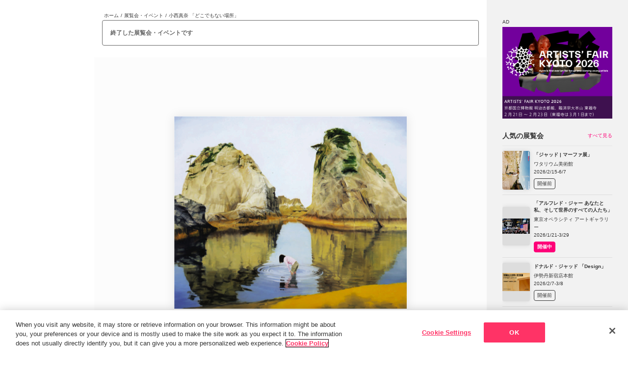

--- FILE ---
content_type: text/html; charset=utf-8
request_url: https://www.tokyoartbeat.com/events/-/2007%2F8471
body_size: 13195
content:
<!DOCTYPE html><html lang="ja"><head><meta charSet="utf-8"/><meta name="viewport" content="width=device-width,initial-scale=1.0,maximum-scale=1.0"/><title>小西真奈 「どこでもない場所」 （URANO） ｜Tokyo Art Beat</title><link rel="icon" type="image/png" sizes="16x16" href="/images/favicon.png"/><script type="application/ld+json">{"@context":"https://schema.org","@type":"ExhibitionEvent","url":"https://www.tokyoartbeat.com/events/-/2007/8471","name":"小西真奈 「どこでもない場所」","startDate":"2007-10-27","endDate":"2007-12-01","description":"小西真奈の描く絵画は、現実とも夢ともいえない曖昧な情景をつくりだしています。彼女はこの世とは思えない実存する不可思議な場所を写真に捉え、それらトリミングされた写真によって構図をつくり絵画として成立させていきます。また映し出された荒涼とした自然風景に対峙するかのようにその場に居合わせた人々を即物的に登場させることで、より見る側の対象をずらし、現実から抜け出した深層的な精神世界に引き込んでいきます。写し出された風景写真が絵画へと移りゆく中で、撮影した特定の場所は消滅し、「どこでもない場所」へと変換されていくのです。\r\n\r\n無意識の内に抱いていた風景が、一枚の写真と似ていたことがきっかけで、頭に残るイメージを作品に描くことを始めたと作家は語っています。そして曰く「日常的な要素を日常からかけ離れた風景にほうりこむこと」によって、作家自身が内的に見える心象世界を、実存するかもしれない風景として具象的に描いていくのです。それは「現実と虚構」どちらでもなく、そしてどちらとも享受したよりダイナミックな世界なのです。\r\n\r\n作品が「存在するかもしれないもう一つの世界」を示唆してくれることで、日常生活から開放されるだけでなく、ふと違う時空間に誘われ、私たちに様々な感情を刺激してくれることでしょう。\r\n\r\nなお、本展覧会は「第一生命南ギャラリー（11月2日-30日:日比谷）」と2会場にて同時開催として新作を発表します。今までの個展での発表より大作を中心に発表しますのでご期待いただきますようお願いいたします。（当ギャラリーと第一生命南ギャラリーは、有楽町線にて2駅、移動所要時間約10分ととても便利です。）\r\n\r\nオープニング・レセプション: 11月2日(金) 17:00〜19:00 \r\n\r\n[画像: 「1. 浄土2」(2007) キャンバスに油彩、162 x 194cm /撮影:木奥惠三 Courtesy ARATANIURANO]","image":"https://images.ctfassets.net/j05yk38inose/import_event_image__2007_8471/4cb8987b5e5b5a37ddbce048494f393c/2007_8471","location":{"@type":"Place","name":"URANO","address":{"@type":"PostalAddress","addressCountry":"JP","streetAddress":"〒140-0002 東京都品川区東品川1-33-10 TERRADA Art Complex 3F"},"geo":{"@type":"GeoCoordinates","latitude":35.61916016735905,"longitude":139.74660907014876}}}</script><meta name="twitter:card" content="summary_large_image"/><meta name="twitter:site" content="@TokyoArtBeat_JP"/><meta name="description" content="URANOで開催。小西真奈の描く絵画は、現実とも夢ともいえない曖昧な情景をつくりだしています。彼女はこの世とは思えない実存する不可思議な場所を写真に捉え、それらトリミングされた写真によって構図をつくり絵画として成立させ"/><meta property="og:title" content="小西真奈 「どこでもない場所」 （URANO）"/><meta property="og:type" content="website"/><meta property="og:description" content="URANOで開催。小西真奈の描く絵画は、現実とも夢ともいえない曖昧な情景をつくりだしています。彼女はこの世とは思えない実存する不可思議な場所を写真に捉え、それらトリミングされた写真によって構図をつくり絵画として成立させ"/><meta property="og:url" content=""/><meta property="og:site_name" content="Tokyo Art Beat"/><meta property="og:image" content="https://images.ctfassets.net/j05yk38inose/import_event_image__2007_8471/4cb8987b5e5b5a37ddbce048494f393c/2007_8471?w=1200"/><meta property="og:locale" content="ja_JP"/><meta name="twitter:title" content="小西真奈 「どこでもない場所」 （URANO）"/><meta name="twitter:description" content="URANOで開催。小西真奈の描く絵画は、現実とも夢ともいえない曖昧な情景をつくりだしています。彼女はこの世とは思えない実存する不可思議な場所を写真に捉え、それらトリミングされた写真によって構図をつくり絵画として成立させ"/><meta name="twitter:image" content="https://www.tokyoartbeat.com/api/og-image?entryId=import_event_record__2007_8471&amp;locale=ja"/><meta name="thumbnail" content="https://images.ctfassets.net/j05yk38inose/import_event_image__2007_8471/4cb8987b5e5b5a37ddbce048494f393c/2007_8471?w=100"/><meta name="theme-color" content="#FFF"/><link rel="apple-touch-icon" href="/images/TAB-touch-icon.png"/><meta name="next-head-count" content="21"/><script id="yads-init" data-nscript="beforeInteractive">
              window.YJ_YADS = window.YJ_YADS || { tasks: [] };
              window.YJ_YADS.tasks.push({
                yads_ad_ds: 'test',
                yads_parent_element: 'test2'
              });
              window.YJ_YADS.tasks.push({
                yads_ad_ds: 'test2',
                yads_parent_element: 'test333'
              });
            </script><link rel="preload" href="/_next/static/css/284ee51d74ecac15.css" as="style"/><link rel="stylesheet" href="/_next/static/css/284ee51d74ecac15.css" data-n-g=""/><link rel="preload" href="/_next/static/css/ce3f79fc7ba945a0.css" as="style"/><link rel="stylesheet" href="/_next/static/css/ce3f79fc7ba945a0.css" data-n-p=""/><link rel="preload" href="/_next/static/css/0bef2796a3bbc707.css" as="style"/><link rel="stylesheet" href="/_next/static/css/0bef2796a3bbc707.css" data-n-p=""/><noscript data-n-css=""></noscript><script defer="" nomodule="" src="/_next/static/chunks/polyfills-42372ed130431b0a.js"></script><script src="https://cdn-apac.onetrust.com/scripttemplates/otSDKStub.js" data-domain-script="0196e697-5a03-7924-8fb3-b03fd7035799" defer="" data-nscript="beforeInteractive"></script><script src="/_next/static/chunks/webpack-7409bc092cb01e3b.js" defer=""></script><script src="/_next/static/chunks/framework-945b357d4a851f4b.js" defer=""></script><script src="/_next/static/chunks/main-a90ca7438457ca82.js" defer=""></script><script src="/_next/static/chunks/pages/_app-eebd905ce0996671.js" defer=""></script><script src="/_next/static/chunks/2852872c-d235e4d7000b69d7.js" defer=""></script><script src="/_next/static/chunks/fec483df-1ef31d19a51c2e6a.js" defer=""></script><script src="/_next/static/chunks/253-69beb74f5aa7b9e9.js" defer=""></script><script src="/_next/static/chunks/8764-fb7e4b7b8d2adabd.js" defer=""></script><script src="/_next/static/chunks/517-ab774a895d27665a.js" defer=""></script><script src="/_next/static/chunks/719-ab846d0e8cdf86f8.js" defer=""></script><script src="/_next/static/chunks/1703-6fca6031fa658172.js" defer=""></script><script src="/_next/static/chunks/9162-daa13290fc36c74f.js" defer=""></script><script src="/_next/static/chunks/5399-a92a2bcb3a7ff952.js" defer=""></script><script src="/_next/static/chunks/8312-5b3e208098efe286.js" defer=""></script><script src="/_next/static/chunks/7836-980fb3e179f3c065.js" defer=""></script><script src="/_next/static/chunks/pages/events/-/%5B...slug%5D-175399c8004905aa.js" defer=""></script><script src="/_next/static/c1WVt15F6oN1WPeNW-_Pk/_buildManifest.js" defer=""></script><script src="/_next/static/c1WVt15F6oN1WPeNW-_Pk/_ssgManifest.js" defer=""></script></head><body><div id="__next"><div class="layoutWrapper"><div class="" style="display:none"></div><header class="Header_header__7RDJU"><div style="position:relative;overflow:hidden;width:100%;height:100%"><div style="position:absolute;top:0;left:0;right:0;bottom:0;overflow:hidden;-webkit-overflow-scrolling:touch;margin-right:0;margin-bottom:0" class="Header_rcs2__Q50Ds"><div class="Header_container__7hzQC"><div class="Header_mobileHeader__VpOLp"><p class="Header_logo__sBOOb"><a href="/"><picture><source srcSet="/images/logo_full.png" width="328" height="320" media="(768px &lt;= width)"/><img src="/images/logotype.png" width="833" height="160" alt="TOKYO ART BEAT"/></picture></a></p><ul class="Header_languages__kHDVU"><li class="Header_language__J9s2m"><a><span>日本語</span><span>Ja</span></a></li><li class="Header_language__J9s2m"><a href=""><span>English</span><span>En</span></a></li></ul><div class="Header_mobileHeaderNav__ZDI9S"><a class="Header_mobileHeaderNavLogin__218NO" href="/mypage/sign-in"><svg xmlns="http://www.w3.org/2000/svg" viewBox="0 0 18 20"><g fill="none" stroke="currentColor" stroke-linecap="round"><path d="M8.5.5h7c1.1 0 2 .9 2 2v15c0 1.1-.9 2-2 2h-7"></path><path stroke-linejoin="round" d="m9.5 14 4-3.78L9.43 6.5"></path><path d="M13.5 10.25H.5"></path></g></svg><span> <!-- -->ログイン</span></a></div><div></div></div><nav class="HeaderNav_nav__0rebo"><ul class="HeaderNav_navList__UTA4h"><li class="HeaderNav_navParent__yFP_2 HeaderNav_navBack__4ck5b"><button type="button" disabled="" class="HeaderNav_disabled__1ShuP"><span><span class="HeaderNav_icon__HIrex"><svg xmlns="http://www.w3.org/2000/svg" width="22" height="22" fill="none" class="HeaderNav_inactiveIcon__dyq_k"><path stroke="#333" stroke-linecap="round" stroke-linejoin="round" stroke-width="2" d="m12 5-6 6 6 6"></path></svg><svg xmlns="http://www.w3.org/2000/svg" width="22" height="22" fill="none" class="HeaderNav_activeIcon__qhn5l"><path stroke="#333" stroke-linecap="round" stroke-linejoin="round" stroke-width="2" d="m12 5-6 6 6 6"></path></svg></span>戻る</span></button></li><li class="HeaderNav_navParent__yFP_2"><a class="" href="/"><span><span class="HeaderNav_icon__HIrex"><svg xmlns="http://www.w3.org/2000/svg" viewBox="0 0 25.02 25" class="HeaderNav_inactiveIcon__dyq_k"><path fill="none" stroke="currentColor" d="M24.33 13.24q.15.165.18.39c.02.14 0 .29-.06.42s-.16.25-.28.32a.73.73 0 0 1-.41.12h-3v9.26a.75.75 0 0 1-.75.75h-3.75a.75.75 0 0 1-.75-.75v-5.5h-6v5.5a.75.75 0 0 1-.75.75H5.01a.75.75 0 0 1-.75-.75v-9.26H1.25c-.3 0-.57-.17-.68-.44-.06-.13-.08-.28-.06-.42s.09-.28.18-.38L11.95.73c.28-.31.84-.31 1.11 0s11.26 12.51 11.26 12.51Z"></path></svg><svg xmlns="http://www.w3.org/2000/svg" viewBox="0 0 25.02 25" class="HeaderNav_activeIcon__qhn5l"><path fill="currentColor" stroke="currentColor" d="M24.33 13.24q.15.165.18.39c.02.14 0 .29-.06.42s-.16.25-.28.32a.73.73 0 0 1-.41.12h-3v9.26a.75.75 0 0 1-.75.75h-3.75a.75.75 0 0 1-.75-.75v-5.5h-6v5.5a.75.75 0 0 1-.75.75H5.01a.75.75 0 0 1-.75-.75v-9.26H1.25c-.3 0-.57-.17-.68-.44-.06-.13-.08-.28-.06-.42s.09-.28.18-.38L11.95.73c.28-.31.84-.31 1.11 0s11.26 12.51 11.26 12.51Z"></path></svg></span>ホーム</span></a></li><li class="HeaderNav_navParent__yFP_2"><a class="" href="/articles/top"><span><span class="HeaderNav_icon__HIrex"><svg xmlns="http://www.w3.org/2000/svg" viewBox="0 0 18.87 18.88" class="HeaderNav_inactiveIcon__dyq_k"><path fill="none" stroke="currentColor" stroke-linejoin="round" d="M14.25 16.31V1.53c0-.27-.11-.54-.3-.73s-.46-.3-.73-.3H1.53C1.26.5.99.61.8.8s-.3.46-.3.73v15.12c0 .46.18.89.5 1.21s.76.5 1.21.5H16.3"></path><path fill="none" stroke="currentColor" stroke-linejoin="round" d="M16.31 18.38c-.55 0-1.07-.22-1.46-.6-.39-.39-.6-.91-.6-1.46V3.94h3.09c.27 0 .54.11.73.3s.3.46.3.73v11.34c0 .55-.22 1.07-.6 1.46-.39.39-.91.6-1.46.6Z"></path><path fill="none" stroke="currentColor" stroke-linecap="round" stroke-linejoin="round" d="M8.75 3.94h2.75M8.75 6.69h2.75M3.25 9.44h8.25m-8.25 2.75h8.25m-8.25 2.75h8.25"></path><path d="M6 7.37H3.25a.68.68 0 0 1-.69-.69V3.93a.68.68 0 0 1 .69-.69H6a.68.68 0 0 1 .69.69v2.75a.68.68 0 0 1-.69.69"></path></svg><svg xmlns="http://www.w3.org/2000/svg" viewBox="0 0 23.44 23.44" class="HeaderNav_activeIcon__qhn5l"><path fill="none" stroke="currentColor" stroke-linejoin="round" stroke-width="1.5" d="M17.62 20.15V2.02c0-.34-.13-.66-.37-.89-.24-.24-.56-.37-.89-.37H2.02c-.34 0-.66.13-.89.37-.24.24-.37.56-.37.89v18.56c0 .56.22 1.09.62 1.49s.93.62 1.49.62h17.3"></path><path fill="none" stroke="currentColor" stroke-linejoin="round" stroke-width="1.5" d="M20.16 22.69c-.67 0-1.32-.27-1.79-.74s-.74-1.12-.74-1.79V4.97h3.8c.34 0 .66.13.89.37.24.24.37.56.37.89v13.92c0 .67-.27 1.32-.74 1.79s-1.12.74-1.79.74Z"></path><path fill="none" stroke="currentColor" stroke-linecap="round" stroke-linejoin="round" d="M10.88 4.97h3.38m-3.38 3.37h3.38M4.12 11.72h10.12M4.12 15.09h10.12M4.12 18.47h10.12"></path><path fill="currentColor" d="M7.5 9.19H4.12a.857.857 0 0 1-.85-.85V4.96a.857.857 0 0 1 .85-.85H7.5a.857.857 0 0 1 .85.85v3.38a.857.857 0 0 1-.85.85"></path></svg></span>ニュース/記事</span></a></li><li class="HeaderNav_navParent__yFP_2"><a class="" href="/events/top"><span><span class="HeaderNav_icon__HIrex"><svg xmlns="http://www.w3.org/2000/svg" viewBox="0 0 26 23.23" class="HeaderNav_inactiveIcon__dyq_k"><g stroke="currentColor"><path fill="none" stroke-miterlimit="10" d="M19.36.5H6.33c-.58 0-1.06.47-1.06 1.06V11.7c0 .58.47 1.06 1.06 1.06h13.03c.58 0 1.06-.47 1.06-1.06V1.56c0-.58-.47-1.06-1.06-1.06ZM1.77 15.75v7.48M13 15.75v7.48M24.23 15.75v7.48M13 15.75c0 1.8-2.51 3.25-5.61 3.25s-5.61-1.46-5.61-3.25M24.41 15.75c0 1.8-2.51 3.25-5.61 3.25s-5.61-1.46-5.61-3.25"></path><path fill="currentColor" stroke-linecap="round" stroke-linejoin="round" stroke-width="1.06" d="m15.39 7.56-1.26 1.52-2.38-2.87-3.25 3.92h9.03z"></path><path fill="currentColor" stroke-miterlimit="10" d="M14.81 5.86c.66 0 1.2-.54 1.2-1.2s-.54-1.2-1.2-1.2-1.2.54-1.2 1.2.54 1.2 1.2 1.2ZM1.77 17.02c.7 0 1.27-.57 1.27-1.27s-.57-1.27-1.27-1.27S.5 15.05.5 15.75s.57 1.27 1.27 1.27ZM13 17.02c.7 0 1.27-.57 1.27-1.27s-.57-1.27-1.27-1.27-1.27.57-1.27 1.27.57 1.27 1.27 1.27ZM24.23 17.02c.7 0 1.27-.57 1.27-1.27s-.57-1.27-1.27-1.27-1.27.57-1.27 1.27.57 1.27 1.27 1.27Z"></path></g></svg><svg xmlns="http://www.w3.org/2000/svg" viewBox="0 0 26 23.48" class="HeaderNav_activeIcon__qhn5l"><g stroke="currentColor"><path fill="none" stroke-miterlimit="10" stroke-width="1.5" d="M19.36.75H6.33c-.58 0-1.06.47-1.06 1.06v10.14c0 .58.47 1.06 1.06 1.06h13.03c.58 0 1.06-.47 1.06-1.06V1.81c0-.58-.47-1.06-1.06-1.06ZM1.77 16v7.48M13 16v7.48M24.23 16v7.48M13 16c0 1.8-2.51 3.25-5.61 3.25S1.78 17.79 1.78 16M24.41 16c0 1.8-2.51 3.25-5.61 3.25s-5.61-1.46-5.61-3.25"></path><path fill="currentColor" stroke-linecap="round" stroke-linejoin="round" stroke-width="1.06" d="m15.39 7.81-1.26 1.52-2.38-2.87-3.25 3.92h9.03z"></path><path fill="currentColor" stroke-miterlimit="10" d="M14.81 6.11c.66 0 1.2-.54 1.2-1.2s-.54-1.2-1.2-1.2-1.2.54-1.2 1.2.54 1.2 1.2 1.2ZM1.77 17.27c.7 0 1.27-.57 1.27-1.27s-.57-1.27-1.27-1.27S.5 15.3.5 16s.57 1.27 1.27 1.27ZM13 17.27c.7 0 1.27-.57 1.27-1.27s-.57-1.27-1.27-1.27-1.27.57-1.27 1.27.57 1.27 1.27 1.27ZM24.23 17.27c.7 0 1.27-.57 1.27-1.27s-.57-1.27-1.27-1.27-1.27.57-1.27 1.27.57 1.27 1.27 1.27Z"></path></g></svg></span>展覧会</span></a></li><li class="HeaderNav_navParent__yFP_2"><a class="" href="/events/map"><span><span class="HeaderNav_icon__HIrex"><svg xmlns="http://www.w3.org/2000/svg" viewBox="0 0 19 25.34" class="HeaderNav_inactiveIcon__dyq_k"><g fill="none" stroke="currentColor"><path d="M18.5 9.5c0 4.18-2.29 8.03-4.64 10.86a32 32 0 0 1-3.22 3.35 24 24 0 0 1-1.15.98c-.03-.02-.06-.05-.09-.07-.25-.21-.62-.51-1.06-.91-.88-.79-2.05-1.94-3.22-3.35C2.79 17.53.5 13.68.5 9.5a9 9 0 0 1 18 0Z"></path><circle cx="9.5" cy="10.29" r="2.67"></circle></g></svg><svg xmlns="http://www.w3.org/2000/svg" viewBox="0 0 19 25.35" class="HeaderNav_activeIcon__qhn5l"><g fill="none" stroke="currentColor" stroke-width="1.5"><path d="M18.25 9.5c0 4.09-2.24 7.88-4.58 10.7-1.16 1.4-2.32 2.54-3.19 3.32-.4.36-.74.64-.98.85a32.774 32.774 0 0 1-4.17-4.17C2.99 17.38.75 13.59.75 9.5.75 4.67 4.67.75 9.5.75s8.75 3.92 8.75 8.75Z"></path><circle cx="9.5" cy="10.29" r="2.42"></circle></g></svg></span>マップ</span></a></li><li class="HeaderNav_navParent__yFP_2"><a class="HeaderNav_active__EYx2Z" href="/events/multipleSearch"><span><span class="HeaderNav_icon__HIrex"><svg xmlns="http://www.w3.org/2000/svg" viewBox="0 0 19.5 20" class="HeaderNav_inactiveIcon__dyq_k"><g fill="none" stroke="currentColor"><circle cx="8.5" cy="8.5" r="8"></circle><path stroke-linecap="round" stroke-linejoin="round" d="m19 19.5-5-5"></path></g></svg><svg xmlns="http://www.w3.org/2000/svg" viewBox="0 0 20.25 20.75" class="HeaderNav_activeIcon__qhn5l"><g fill="none" stroke="currentColor" stroke-width="1.75"><circle cx="8.88" cy="8.87" r="8"></circle><path stroke-linecap="round" stroke-linejoin="round" d="m19.38 19.88-5-5"></path></g></svg></span>展覧会検索</span></a></li><li class="HeaderNav_navParent__yFP_2 HeaderNav_navLogin__4wg7A"><a class="" href="/mypage/sign-in"><span><span class="HeaderNav_icon__HIrex"><svg xmlns="http://www.w3.org/2000/svg" viewBox="0 0 18 20" class="HeaderNav_inactiveIcon__dyq_k"><g fill="none" stroke="currentColor" stroke-linecap="round"><path d="M8.5.5h7c1.1 0 2 .9 2 2v15c0 1.1-.9 2-2 2h-7"></path><path stroke-linejoin="round" d="m9.5 14 4-3.78L9.43 6.5"></path><path d="M13.5 10.25H.5"></path></g></svg><svg xmlns="http://www.w3.org/2000/svg" viewBox="0 0 18.75 20.75" class="HeaderNav_activeIcon__qhn5l"><g fill="none" stroke="currentColor" stroke-linecap="round" stroke-width="1.75"><path d="M8.88.88h7c1.1 0 2 .9 2 2v15c0 1.1-.9 2-2 2h-7"></path><path stroke-linejoin="round" d="m9.87 14.38 4-3.78L9.8 6.88"></path><path d="M13.88 10.62h-13"></path></g></svg></span>ログイン</span></a></li></ul></nav><hr class="Header_hr__NXZd0"/><ul class="Header_media__88W4I"><li><a href="https://www.instagram.com/tokyoartbeat/" target="_blank" rel="noreferrer"><span class="Header_mediaIcon__N0J7t"><svg xmlns="http://www.w3.org/2000/svg" viewBox="0 0 12 12" class="Header_instagramIcon__gbDlA"><path fill="currentColor" d="M9.2 2.08c-.14 0-.28.04-.4.12s-.21.19-.27.32c-.05.13-.07.28-.04.42s.1.27.2.37.23.17.37.2.28.01.42-.04c.13-.05.24-.15.32-.27a.721.721 0 0 0-.6-1.12m2.76 1.45a4.3 4.3 0 0 0-.28-1.46c-.15-.4-.39-.76-.7-1.06-.3-.31-.66-.54-1.06-.69A4.3 4.3 0 0 0 8.46.04C7.84 0 7.63 0 6 0S4.16 0 3.53.04c-.5.01-.99.11-1.46.28-.4.15-.76.38-1.06.69-.31.3-.54.66-.69 1.06a4.3 4.3 0 0 0-.28 1.46C0 4.16 0 4.37 0 6s0 1.84.04 2.47c.01.5.11.99.28 1.46.15.4.38.76.69 1.06.3.31.66.54 1.06.69.47.18.96.27 1.46.28.64.04.84.04 2.47.04s1.84 0 2.47-.04c.5-.01.99-.11 1.46-.28.4-.15.76-.38 1.06-.69.31-.3.55-.66.7-1.06.17-.47.26-.96.28-1.46 0-.64.04-.84.04-2.47s0-1.84-.04-2.47ZM10.88 8.4c0 .38-.07.76-.2 1.12-.1.26-.25.5-.45.69-.19.2-.43.35-.69.45-.36.13-.74.2-1.12.2-.6.03-.82.04-2.4.04s-1.8 0-2.4-.04c-.4 0-.79-.05-1.16-.18-.25-.1-.47-.26-.66-.45-.2-.19-.35-.43-.44-.69-.15-.36-.23-.75-.24-1.14 0-.6-.04-.82-.04-2.4s0-1.8.04-2.4c0-.39.07-.78.21-1.14.11-.25.27-.48.47-.66.18-.21.41-.37.66-.48.37-.13.75-.2 1.14-.2.6 0 .82-.04 2.4-.04s1.8 0 2.4.04c.38 0 .76.07 1.12.2.27.1.52.27.71.48.2.18.35.41.45.66.13.37.2.75.2 1.14.03.6.04.82.04 2.4s0 1.8-.04 2.4M6 2.92A3.07 3.07 0 0 0 2.99 6.6c.12.6.41 1.14.84 1.57a3.085 3.085 0 0 0 5.26-2.18 3.033 3.033 0 0 0-.9-2.18c-.29-.29-.63-.51-1-.67-.37-.15-.78-.23-1.18-.23ZM6 8c-.4 0-.78-.12-1.11-.34a2.04 2.04 0 0 1-.74-.9c-.15-.37-.19-.77-.11-1.15.08-.39.27-.74.55-1.02s.64-.47 1.02-.55c.39-.08.79-.04 1.15.11.37.15.68.41.9.74a1.99 1.99 0 0 1 .19 1.87c-.1.24-.25.46-.43.65a2 2 0 0 1-1.41.58Z"></path></svg></span>Instagram</a></li><li><a href="https://x.com/TokyoArtBeat_jp" target="_blank" rel="noreferrer"><span class="Header_mediaIcon__N0J7t"><svg xmlns="http://www.w3.org/2000/svg" viewBox="0 0 11.74 12" class="Header_xIcon__GxE3t"><path fill="currentColor" d="M6.99 5.08 11.36 0h-1.04l-3.8 4.41L3.5 0H0l4.58 6.67L0 12h1.04l4.01-4.66L8.25 12h3.5L7 5.08ZM5.57 6.73l-.46-.66L1.41.78H3l2.98 4.27.46.66 3.88 5.55H8.73z"></path></svg></span>X</a></li><li><a href="https://www.youtube.com/user/tokyoartbeatvideo" target="_blank" rel="noreferrer"><span class="Header_mediaIcon__N0J7t"><svg xmlns="http://www.w3.org/2000/svg" viewBox="0 0 16 11" class="Header_youtubeIcon__pTNVz"><path fill="currentColor" d="M16 3.88c.04-1.02-.19-2.03-.66-2.94-.32-.37-.76-.62-1.25-.71C12.06.05 10.03-.02 8 0 5.98-.03 3.95.05 1.94.22c-.4.07-.77.25-1.06.53-.66.59-.73 1.6-.8 2.45-.11 1.54-.11 3.07 0 4.61.02.48.09.96.22 1.42.09.36.26.69.52.97.3.29.67.48 1.08.55 1.57.19 3.15.27 4.72.23 2.54.04 4.78 0 7.41-.2.42-.07.81-.26 1.11-.55.2-.2.36-.44.44-.71.26-.78.39-1.6.38-2.42.03-.4.03-2.8.03-3.23ZM6.36 7.53v-4.4l4.3 2.21c-1.21.65-2.8 1.39-4.3 2.19"></path></svg></span>YouTube</a></li><li><a href="https://www.facebook.com/TokyoArtBeat/" target="_blank" rel="noreferrer"><span class="Header_mediaIcon__N0J7t"><svg xmlns="http://www.w3.org/2000/svg" viewBox="0 0 6 12" class="Header_facebookIcon__BMtHv"><path fill="currentColor" d="M4.5 0C2.92 0 2 .89 2 2.93v1.79H0v2.14h2V12h2V6.86h1.6L6 4.72H4V3.29c0-.77.23-1.15.9-1.15H6V.09C5.81.06 5.26 0 4.5 0"></path></svg></span>Facebook</a></li><li><a href="https://lin.ee/BwszaC2" target="_blank" rel="noreferrer"><span class="Header_mediaIcon__N0J7t"><svg xmlns="http://www.w3.org/2000/svg" viewBox="0 0 14 14" class="Header_lineIcon___HWkA"><g fill="currentColor"><path fill-rule="evenodd" d="M3.16 0h7.69a3.16 3.16 0 0 1 3.16 3.16v7.69a3.16 3.16 0 0 1-3.16 3.16H3.16A3.16 3.16 0 0 1 0 10.85V3.16C0 1.41 1.41 0 3.16 0M7 2.55c2.57 0 4.67 1.7 4.67 3.79 0 .84-.32 1.59-1 2.33C9.69 9.8 7.5 11.17 7 11.38c-.48.2-.43-.12-.41-.24.01-.07.07-.4.07-.4.02-.12.03-.3-.02-.42-.05-.13-.26-.2-.41-.23-2.24-.3-3.9-1.86-3.9-3.74 0-2.09 2.09-3.79 4.67-3.79Z"></path><path d="M10.11 7.55H8.8s-.09-.04-.09-.09V5.43c0-.05.04-.09.09-.09h1.31s.09.04.09.09v.33s-.04.09-.09.09h-.89v.34h.89s.09.04.09.09v.33s-.04.09-.09.09h-.89v.34h.89s.09.04.09.09v.33s-.04.09-.09.09M5.26 7.55s.09-.04.09-.09v-.33s-.04-.09-.09-.09h-.89V5.42s-.04-.09-.09-.09h-.33s-.09.04-.09.09v2.04c0 .05.04.09.09.09zM6.05 5.33h-.33s-.09.04-.09.09v2.04s.04.09.09.09h.33s.09-.04.09-.09V5.42s-.04-.09-.09-.09M8.31 5.33h-.33s-.09.04-.09.09v1.21l-.93-1.26h-.34s-.09.04-.09.09V7.5s.04.09.09.09h.33s.09-.04.09-.09V6.29l.93 1.26s.01.02.02.02h.35000000000000003s.09-.04.09-.09V5.44s-.04-.09-.09-.09Z"></path></g></svg></span>LINE</a></li><li><a href="https://mailchi.mp/tokyoartbeat/hf9bt23t1t" target="_blank" rel="noreferrer"><span class="Header_mediaIcon__N0J7t"><svg xmlns="http://www.w3.org/2000/svg" viewBox="0 0 14 10" class="Header_mailIcon__ezWrl"><path fill="currentColor" d="M13.56.44C13.28.16 12.9 0 12.5 0h-11A1.5 1.5 0 0 0 0 1.5v7A1.5 1.5 0 0 0 1.5 10h11A1.5 1.5 0 0 0 14 8.5v-7c0-.4-.16-.78-.44-1.06M1.5 1h11c.13 0 .26.05.35.15.04.04.06.08.09.13L7.28 5.2c-.08.06-.18.09-.28.09s-.2-.03-.28-.09L1.06 1.28s.05-.09.09-.13A.5.5 0 0 1 1.5 1m11.35 7.85a.5.5 0 0 1-.35.15h-11a.47.47 0 0 1-.35-.15A.5.5 0 0 1 1 8.5V2.45l5.15 3.56c.25.17.55.27.85.27s.6-.09.85-.27L13 2.45V8.5c0 .13-.05.26-.15.35"></path></svg></span>メールマガジン</a></li></ul><hr class="Header_hr__NXZd0"/><ul class="Header_aside__xt1TN"><li><a class="" href="/aboutTAB">Tokyo Art Beatとは</a></li><li><a class="" href="/aboutEvent">展覧会情報の掲載</a></li><li><a class="" href="/aboutAd">広告・タイアップ記事</a></li><li><a class="" href="/FAQ">よくある質問</a></li><li><a class="" href="/privacyPolicy">プライバシーポリシー</a></li><li><a class="" href="/termsOfUse">利用規約</a></li></ul></div></div><div style="position:absolute;height:6px;transition:opacity 200ms;opacity:0;display:none;right:2px;bottom:2px;left:2px;border-radius:3px"><div style="position:relative;display:block;height:100%;cursor:pointer;border-radius:inherit;background-color:rgba(0,0,0,.2)"></div></div><div style="position:absolute;width:6px;transition:opacity 200ms;opacity:0;display:none;right:2px;bottom:2px;top:2px;border-radius:3px"><div style="position:relative;display:block;width:100%;cursor:pointer;border-radius:inherit;background-color:rgba(0,0,0,.2)"></div></div></div></header><div class="layoutMainWrapper onToppage"><div class="layoutMainWrapper-main"><div class="breadcrumbs"><a href="/">ホーム</a> <!-- -->/<!-- --> <a href="/events">展覧会・イベント</a> <!-- -->/ <span class="currentBread">小西真奈 「どこでもない場所」</span></div><div class="EventDetail_endedEventAlertBlock__EL_Ir"><div class="EndedEventAlertBlock_wrapper__ci_IY">終了した展覧会・イベントです</div></div><div class="eventImgSlider"><div class="figureStage first"><figcaption></figcaption></div></div><h1 class="eventDetailTitle">小西真奈 「どこでもない場所」</h1><div class="detailContent eventContent"><a class="eventPlace" href="/venues/-/AD3B2DA2">URANO</a><div class="followButton"><button>フォローする</button></div><div><div><ul class="mylistButton"><li class="mylistBookmarkButton"><button class=""><div class="checkIcon">○</div><div class="mx-3">ブックマーク</div><div class="count">1</div></button></li><li class="mylistWentButton"><button class=""><div class="checkIcon">○</div><div class="mx-3">行った</div><div class="count">0</div></button></li></ul></div></div><div class="EventDetail_customLists___k5jX"><aside class="MyListCustomLists_customLists__x82rS"><details open=""><summary><span class="MyListCustomLists_title__sZJsi"><svg xmlns="http://www.w3.org/2000/svg" viewBox="0 0 16 16" class="MyListCustomLists_listIcon__9Oz_P"><path fill="currentColor" d="M6.22 1.71H16v1.14H6.22zM0 2.29c0 .45.14.89.4 1.27s.63.67 1.06.84.91.22 1.37.13.88-.31 1.21-.63.56-.73.65-1.17.04-.9-.13-1.32S4.08.64 3.69.38C3.3.13 2.84-.01 2.37-.01c-.63 0-1.23.24-1.68.67C.25 1.1 0 1.68 0 2.29m2.37-1.15c.23 0 .46.07.66.19.19.13.35.3.44.51s.11.44.07.66c-.05.22-.16.43-.32.59a1.21 1.21 0 0 1-1.29.24c-.22-.09-.4-.23-.53-.42s-.2-.41-.2-.63c0-.3.13-.59.35-.81.22-.21.52-.33.84-.34Zm3.85 6.29H16v1.14H6.22zm-3.85 2.86c.47 0 .93-.13 1.32-.39.39-.25.69-.61.87-1.03s.23-.88.13-1.32c-.09-.44-.32-.85-.65-1.17s-.75-.54-1.21-.63-.94-.04-1.37.13-.8.47-1.06.84c-.26.38-.4.82-.4 1.27 0 .61.25 1.19.7 1.62.44.43 1.05.67 1.68.67Zm0-3.43c.23 0 .46.07.66.19.19.13.35.3.44.51s.11.44.07.66c-.05.22-.16.43-.32.59s-.38.27-.61.31-.47.02-.68-.07c-.22-.09-.4-.23-.53-.42s-.2-.41-.2-.63c0-.3.13-.59.35-.81.22-.21.52-.33.84-.34Zm3.85 6.28H16v1.14H6.22zM2.37 16c.47 0 .93-.13 1.32-.39.39-.25.69-.61.87-1.03s.23-.88.13-1.32c-.09-.44-.32-.85-.65-1.17s-.75-.54-1.21-.63-.94-.04-1.37.13-.8.47-1.06.84c-.26.38-.4.82-.4 1.27 0 .61.25 1.19.7 1.62.44.43 1.05.67 1.68.67Zm0-3.43c.23 0 .46.07.66.19.19.13.35.3.44.51s.11.44.07.66c-.05.22-.16.43-.32.59a1.21 1.21 0 0 1-1.29.24c-.22-.09-.4-.23-.53-.42s-.2-.41-.2-.64c0-.3.13-.59.35-.81.22-.21.52-.33.84-.34Z"></path></svg>マイリストに追加</span><svg xmlns="http://www.w3.org/2000/svg" viewBox="0 0 14.12 8.12" class="MyListCustomLists_caretIcon__iOP1U"><path fill="currentColor" d="m1.06 0 6 6 6-6 1.06 1.06-7.06 7.06L0 1.06z"></path></svg></summary><ul class="MyListCustomLists_list__U_wTB"></ul><div class="MyListCustomLists_link__Y2ubl"><a href="/mypage/customlist">マイページ・マイリスト一覧へ</a></div></details></aside></div><div class="eventDetailTitleBottoms"><div class="eventStatus"><span>終了しました</span></div><div class="EventDetail_snsLinks__I4m3r"><div><div class="snsShareLinks"><p>SHARE</p><span class="icnColorTw"><a href="https://twitter.com/intent/tweet?url=undefined&amp;text=%E5%B0%8F%E8%A5%BF%E7%9C%9F%E5%A5%88%20%E3%80%8C%E3%81%A9%E3%81%93%E3%81%A7%E3%82%82%E3%81%AA%E3%81%84%E5%A0%B4%E6%89%80%E3%80%8D" target="_blank" rel="nofollow noopener noreferrer"><img src="/images/icn_color_tw.png" alt="Twitter"/></a></span><span class="icnColorFb"><a href="https://www.facebook.com/share.php?u=undefined" rel="nofollow noopener noreferrer" target="_blank"><img src="/images/icn_color_fb.png" alt="Facebook"/></a></span><span class="icnColorCp"><a><img src="/images/icn_color_copy.png" alt="Copy"/></a></span></div></div></div></div><div><h3 class="titleS marginContent">アーティスト</h3><div class="eventArtists"><span>小西真奈<!-- --> </span></div></div><div class="eventDescription"><span class="eventDescriptionShorten"><span>小西真奈の描く絵画は、現実とも夢ともいえない曖昧な情景をつくりだしています。彼女はこの世とは思えない実存する不可思議な場所を写真に捉え、それらトリミングされた写真によって構図をつくり絵画として成立させていきます。また映し出された荒涼とした自然風景に対峙するかのようにその場に居合わせた人々を即物的に登場させることで、より見る側の対象をずらし、現実から抜け出した深層的な精神世界に引き込んでいきます。写し出された風景写真が絵画へと移りゆく中で、撮影した特定の場所は消滅し、「どこでもない場所」へと変換されていくのです。<br /><br />無意識の内に抱いていた風景が、一枚の写真と似ていたことがきっかけで、頭に残るイメージを作品に描くことを始めたと作家は語っています。そして曰く「日常的な要素を日常からかけ離れた風景にほうりこむこと」によって、作家自身が内的に見える心象世界を、実存するかもしれない風景として具象的に描いていくのです。それは「現実と虚構」どちらでもなく、そしてどちらとも享受したよりダイナミックな世界なのです。<br /><br />作品が「存在するかもしれないもう一つの世界」を示唆してくれることで、日常生活から開放されるだけでなく、ふと違う時空間に誘われ、私たちに様々な感情を刺激してくれることでしょう。<br /><br />なお、本展覧会は「第一生命南ギャラリー（11月2日-30日:日比谷）」と2会場にて同時開催として新作を発表します。今までの個展での発表より大作を中心に発表しますのでご期待いただきますようお願いいたします。（当ギャラリーと第一生命南ギャラリーは、有楽町線にて2駅、移動所要時間約10分ととても便利です。）<br /><br />オープニング・レセプション: 11月2日(金) 17:00〜19:00 <br /><br />[画像: 「1. 浄土2」(2007) キャンバスに油彩、162 x 194cm /撮影:木奥惠三 Courtesy ARATANIURANO]</span></span></div></div><div style="display:none"><div class="wrap-s marginContent"><p><a class="adLink-text" href="/aboutAd">AD</a></p></div><div class="wrap-s adBannerSmall"></div></div><div class="detailContent marginContent"><table class="eventInfoTable"><tbody><tr><th><p>スケジュール</p></th><td><p><span>2007年10月27日(土)〜2007年12月1日(土)</span></p><div class="closedDays"><h4>開館情報</h4><table><tbody><tr><th>時間</th><td><div>11:00<!-- --> 〜 <!-- -->18:00</div><div>金曜日は20:00まで</div><div></div></td></tr><tr><th>休館日</th><td><div>月曜日、日曜日、祝日</div><div class="scheduleSpecialCases"><span></span></div></td></tr></tbody></table></div></td></tr><tr><th>入場料</th><td><span>無料</span></td></tr><tr><th>会場</th><td>URANO<br/><a href="https://urano.tokyo" target="_blank" rel="noreferrer">https://urano.tokyo<img src="/images/window_icon.png" class="window_icon"/></a></td></tr><tr><th>住所</th><td>〒140-0002 東京都品川区東品川1-33-10 TERRADA Art Complex 3F<div class="gmap"><iframe src="https://www.google.com/maps/embed/v1/place?key=AIzaSyDoVlC1AlCnhqxMS_2larnvgRfncrYO5k0&amp;q=35.61916016735905,139.74660907014876&amp;zoom=17&amp;language=ja"></iframe><a href="https://www.google.com/maps/dir/?api=1&amp;destination=35.61916016735905,139.74660907014876" class="googleMapLink" target="_brank">地図アプリで見る</a></div></td></tr><tr><th>アクセス</th><td>東京モノレール・りんかい線天王洲アイル駅より徒歩8分、JR品川駅港南口3番乗り場より都営バス（八潮パークタウン行き、品91）「天王洲橋」下車徒歩3分</td></tr><tr><th>電話番号</th><td><a href="tel:03-6433-2303">03-6433-2303</a></td></tr><tr><th class="alignTop">関連画像</th><td><p>各画像をタップすると拡大表示します</p><div class="eventImageGallery"></div></td></tr></tbody></table></div><div class="wrap-s EventDetail_eventDetailComment__Rz0gr"><div><div class="EventDetailComment_header__nb7MT"><div class="EventDetailComment_rating__GvXXY"><p class="EventDetailComment_score__YU68O" aria-hidden="true"><span>-</span>/5</p><p class="RatingStars_wrapper__eYJZ6" aria-label="評価点: 0 / 5"><span class="RatingStars_stars__vrOMh"><span class="RatingStars_star__IUA3t"><span class="RatingStars_starBase__DGlKw"></span></span><span class="RatingStars_star__IUA3t"><span class="RatingStars_starBase__DGlKw"></span></span><span class="RatingStars_star__IUA3t"><span class="RatingStars_starBase__DGlKw"></span></span><span class="RatingStars_star__IUA3t"><span class="RatingStars_starBase__DGlKw"></span></span><span class="RatingStars_star__IUA3t"><span class="RatingStars_starBase__DGlKw"></span></span></span></p><p class="EventDetailComment_postCount__3moHB">0<!-- -->件の投稿</p></div><a class="EventDetailComment_allLink__49EkK" href="/events/comments/list/-/2007%2F8471">すべて表示</a></div><div class="EventDetailComment_comments__japaP"><p class="EventDetailComment_noComments__RhL3o">まだコメントはありません</p></div><div class="EventDetailComment_write__9RmIy"><a class="Button_button__OtT3V Button_primary__Lwrmz Button_border__ymA6x Button_shadow__4bd1K Button_withIcon__jhi6n" href="/events/comments/post/-/2007%2F8471"><svg xmlns="http://www.w3.org/2000/svg" viewBox="0 0 16.03 15.1" class="Button_icon__JO60c Button_memo__qb9mW"><g fill="currentColor"><path d="M14.19 1c.24 0 .47.1.63.28.15.17.23.39.21.61-.01.23-.11.43-.28.58L8.27 8.28l-1.79.47.66-1.73 6.48-5.8a.86.86 0 0 1 .56-.22m.01-1c-.44 0-.88.16-1.23.47L6.3 6.44l-1.45 3.78 3.91-1.03 6.66-5.97c.76-.68.82-1.85.14-2.61-.36-.4-.87-.61-1.37-.61"></path><path fill-rule="evenodd" d="M13 6.73v6.37c0 .55-.45 1-1 1H2c-.55 0-1-.45-1-1v-10c0-.55.45-1 1-1h7.64l1.12-1H2c-1.1 0-2 .9-2 2v10c0 1.1.9 2 2 2h10c1.1 0 2-.9 2-2V5.84l-1 .9Z"></path></g></svg>評価・コメントを書く</a></div></div></div><div class="wrap-s marginContent"><div class="articleTags"><button>#<!-- -->絵画・平面</button></div></div><div class="wrap-s"><div class="articleDetailBottomLinks"><a class="backIndex" href="/events">一覧へ戻る</a><div><div class="snsShareLinks"><p>SHARE</p><span class="icnColorTw"><a href="https://twitter.com/intent/tweet?url=undefined&amp;text=%E5%B0%8F%E8%A5%BF%E7%9C%9F%E5%A5%88%20%E3%80%8C%E3%81%A9%E3%81%93%E3%81%A7%E3%82%82%E3%81%AA%E3%81%84%E5%A0%B4%E6%89%80%E3%80%8D" target="_blank" rel="nofollow noopener noreferrer"><img src="/images/icn_color_tw.png" alt="Twitter"/></a></span><span class="icnColorFb"><a href="https://www.facebook.com/share.php?u=undefined" rel="nofollow noopener noreferrer" target="_blank"><img src="/images/icn_color_fb.png" alt="Facebook"/></a></span><span class="icnColorCp"><a><img src="/images/icn_color_copy.png" alt="Copy"/></a></span></div></div></div></div><div style="display:none"><div class="wrap-s marginContent"><p><a class="adLink-text" href="/aboutAd">AD</a></p></div><div class="wrap-s adBannerSmaller"></div></div><div style="display:none"><div class="wrap-s adBannerSmaller"></div></div><div style="display:none"><div class="wrap-s adBannerSmaller"></div></div><div style="display:none"><div class="wrap-s marginContent"><p><a class="adLink-text" href="/aboutAd">AD</a></p></div><div class="wrap-s adBannerSmaller"></div></div></div><div class="sidebar">...</div></div><div></div><div class="footer"><div class="connectLinks"></div><div class="aboutLinks"><a href="/aboutTAB">Tokyo Art Beatとは</a> <a href="/aboutAd">広告掲載について</a> <a href="/aboutEvent">展覧会情報掲載</a> <a href="/FAQ">よくある質問</a> <a href="/privacyPolicy">プライバシー保護方針</a> <a href="/termsOfUse">利用規約</a><a class="ot-sdk-show-settings" style="display:none">クッキーの詳細</a><a href="javascript:void(0)">クッキーの詳細</a></div><div class="snsLinks"><a href="https://twitter.com/TokyoArtBeat_jp" target="_blank" rel="noreferrer" class="pc_icon_link_twitter"></a><a href="https://www.facebook.com/TokyoArtBeat/" target="_blank" rel="noreferrer" class="pc_icon_link_facebook"></a><a href="https://www.instagram.com/tokyoartbeat/" target="_blank" rel="noreferrer" class="pc_icon_link_instagram"></a><a href="https://www.youtube.com/user/tokyoartbeatvideo" target="_blank" rel="noreferrer" class="pc_icon_link_youtube"></a><a href="https://mailchi.mp/tokyoartbeat/hf9bt23t1t" target="_blank" rel="noreferrer" class="pc_icon_link_mail"></a></div><div class="copyright">All content on this site is © its respective owner(s). Tokyo Art Beat (2004-2026).</div></div></div></div><script id="__NEXT_DATA__" type="application/json">{"props":{"pageProps":{"fallback":{"{\"name\":\"EventDetail\",\"props\":{\"slug\":\"2007/8471\"}}":{"data":[{"eventName":"小西真奈 「どこでもない場所」","slug":"2007/8471","categories":[{"fields":{"name":"絵画・平面","type":"2D","viewFlag":null,"recommend":null,"displayOrder":3},"sys":{"id":"4epMEV7VCZoKY5aAFhwNYr","createdAt":"2022-11-21T06:09:55.951Z","updatedAt":"2022-12-15T04:24:05.722Z"}}],"venue":{"fields":{"fullName":"URANO","shortName":null,"slug":"AD3B2DA2","venueType":{"sys":{"type":"Link","linkType":"Entry","id":"45o7qG6haRlDjtG2J2UXFA"}},"description":"2016年、ARATANIURANOは、白金から天王洲エリアに誕生するアートコンプレックスに移転し、新スペースをオープンすることとなりました。これに伴い名称を「URANO」に変更いたしました。","permanentCollectionartists":"淺井裕介、岩崎貴宏、泉啓司、加藤泉、小西真奈、小西紀行、大木裕之、高嶺格、 西野達 、梅津庸一、渡辺豪、横山裕一","closedDays":["Monday","Sunday","Holidays"],"openingHoursOpens":"11:00","openingHoursCloses":"18:00","lunchBreakStarts":"00:00","lunchBreakEnds":"00:00","additionalInfoOnOpeningHoursdays":"fridays closinghour 20:00","scheduleSpecialCases":null,"admissionFee":"0","phoneNumber":"03-6433-2303","faxNumber":null,"ownercontact":"info \u003cinfo@urano.tokyo\u003e","homePage":"https://urano.tokyo","address":"〒140-0002 東京都品川区東品川1-33-10 TERRADA Art Complex 3F","howtoAccess":"東京モノレール・りんかい線天王洲アイル駅より徒歩8分、JR品川駅港南口3番乗り場より都営バス（八潮パークタウン行き、品91）「天王洲橋」下車徒歩3分","localArea":{"sys":{"type":"Link","linkType":"Entry","id":"1mufhuAliFg2L7NpQTfnrs"}},"geoInfo":{"lon":139.74660907014876,"lat":35.61916016735905},"venueStatus":"Closed"},"sys":{"id":"import_venue_record__AD3B2DA2","createdAt":"2021-09-03T08:42:48.507Z","updatedAt":"2024-02-02T11:24:02.852Z"}},"artists":"小西真奈","otherArtistsNotListed":null,"description":"小西真奈の描く絵画は、現実とも夢ともいえない曖昧な情景をつくりだしています。彼女はこの世とは思えない実存する不可思議な場所を写真に捉え、それらトリミングされた写真によって構図をつくり絵画として成立させていきます。また映し出された荒涼とした自然風景に対峙するかのようにその場に居合わせた人々を即物的に登場させることで、より見る側の対象をずらし、現実から抜け出した深層的な精神世界に引き込んでいきます。写し出された風景写真が絵画へと移りゆく中で、撮影した特定の場所は消滅し、「どこでもない場所」へと変換されていくのです。\r\n\r\n無意識の内に抱いていた風景が、一枚の写真と似ていたことがきっかけで、頭に残るイメージを作品に描くことを始めたと作家は語っています。そして曰く「日常的な要素を日常からかけ離れた風景にほうりこむこと」によって、作家自身が内的に見える心象世界を、実存するかもしれない風景として具象的に描いていくのです。それは「現実と虚構」どちらでもなく、そしてどちらとも享受したよりダイナミックな世界なのです。\r\n\r\n作品が「存在するかもしれないもう一つの世界」を示唆してくれることで、日常生活から開放されるだけでなく、ふと違う時空間に誘われ、私たちに様々な感情を刺激してくれることでしょう。\r\n\r\nなお、本展覧会は「第一生命南ギャラリー（11月2日-30日:日比谷）」と2会場にて同時開催として新作を発表します。今までの個展での発表より大作を中心に発表しますのでご期待いただきますようお願いいたします。（当ギャラリーと第一生命南ギャラリーは、有楽町線にて2駅、移動所要時間約10分ととても便利です。）\r\n\r\nオープニング・レセプション: 11月2日(金) 17:00〜19:00 \r\n\r\n[画像: 「1. 浄土2」(2007) キャンバスに油彩、162 x 194cm /撮影:木奥惠三 Courtesy ARATANIURANO]","imageposter":{"fields":{"title":"event_2007/8471","description":null,"file":{"url":"//images.ctfassets.net/j05yk38inose/import_event_image__2007_8471/4cb8987b5e5b5a37ddbce048494f393c/2007_8471","details":{"size":186616,"image":{"width":474,"height":393}},"fileName":"2007_8471","contentType":"image/jpeg"}},"sys":{"id":"import_event_image__2007_8471","createdAt":"2021-09-01T16:43:11.460Z","updatedAt":"2021-09-01T16:43:11.460Z"}},"showsWebpage":null,"fee":null,"permanentShow":null,"scheduleStartsOn":"2007-10-27T00:00:00.000Z","scheduleEndsOn":"2007-12-01T00:00:00.000Z","otherScheduleInfo":null,"openingPartyScheduleTimeStarts":null,"openingPartyScheduleTimeEnds":null,"openingPartyInfo":null,"eventStatus":"Closed","id":"import_event_record__2007_8471","createdAt":"2021-09-04T00:56:44.898Z","updatedAt":"2021-09-04T00:56:44.898Z","popularity":0,"bookmarkCount":1,"wentCount":0,"comments":[],"scores":{"scoreCount":[{"score":0,"count":0}],"average":0,"totalCount":0}}],"paginator":{"total":1,"volume":1,"current":0}}}},"__N_SSG":true},"page":"/events/-/[...slug]","query":{"slug":["2007/8471"]},"buildId":"c1WVt15F6oN1WPeNW-_Pk","isFallback":false,"isExperimentalCompile":false,"gsp":true,"locale":"ja","locales":["ja","en"],"defaultLocale":"ja","scriptLoader":[]}</script></body></html>

--- FILE ---
content_type: text/html; charset=utf-8
request_url: https://www.google.com/recaptcha/api2/aframe
body_size: 268
content:
<!DOCTYPE HTML><html><head><meta http-equiv="content-type" content="text/html; charset=UTF-8"></head><body><script nonce="Q7Y_44-OoJCNG6v0od0EGA">/** Anti-fraud and anti-abuse applications only. See google.com/recaptcha */ try{var clients={'sodar':'https://pagead2.googlesyndication.com/pagead/sodar?'};window.addEventListener("message",function(a){try{if(a.source===window.parent){var b=JSON.parse(a.data);var c=clients[b['id']];if(c){var d=document.createElement('img');d.src=c+b['params']+'&rc='+(localStorage.getItem("rc::a")?sessionStorage.getItem("rc::b"):"");window.document.body.appendChild(d);sessionStorage.setItem("rc::e",parseInt(sessionStorage.getItem("rc::e")||0)+1);localStorage.setItem("rc::h",'1769793578113');}}}catch(b){}});window.parent.postMessage("_grecaptcha_ready", "*");}catch(b){}</script></body></html>

--- FILE ---
content_type: image/svg+xml
request_url: https://www.tokyoartbeat.com/images/icon_went.svg
body_size: 9
content:
<?xml version="1.0" encoding="UTF-8"?><svg id="a" xmlns="http://www.w3.org/2000/svg" viewBox="0 0 24 24"><path d="M12,21c-4.96,0-9-4.04-9-9S7.04,3,12,3s9,4.04,9,9-4.04,9-9,9ZM12,4c-4.41,0-8,3.59-8,8s3.59,8,8,8,8-3.59,8-8-3.59-8-8-8Z" fill="#ff0078" stroke-width="0"/><path d="M9.81,15.1l-2.84-2.8-.97.95,3.81,3.75,8.19-8.05-.96-.95-7.22,7.1h-.01Z" fill="#ff0078" stroke-width="0"/></svg>

--- FILE ---
content_type: image/svg+xml
request_url: https://www.tokyoartbeat.com/images/icon_went.svg
body_size: 9
content:
<?xml version="1.0" encoding="UTF-8"?><svg id="a" xmlns="http://www.w3.org/2000/svg" viewBox="0 0 24 24"><path d="M12,21c-4.96,0-9-4.04-9-9S7.04,3,12,3s9,4.04,9,9-4.04,9-9,9ZM12,4c-4.41,0-8,3.59-8,8s3.59,8,8,8,8-3.59,8-8-3.59-8-8-8Z" fill="#ff0078" stroke-width="0"/><path d="M9.81,15.1l-2.84-2.8-.97.95,3.81,3.75,8.19-8.05-.96-.95-7.22,7.1h-.01Z" fill="#ff0078" stroke-width="0"/></svg>

--- FILE ---
content_type: application/javascript; charset=utf-8
request_url: https://www.tokyoartbeat.com/_next/static/chunks/pages/venues/-/%5B...slug%5D-9d5e7456821a74ce.js
body_size: 4752
content:
(self.webpackChunk_N_E=self.webpackChunk_N_E||[]).push([[6501],{66307:function(e,n,l){(window.__NEXT_P=window.__NEXT_P||[]).push(["/venues/-/[...slug]",function(){return l(19160)}])},79378:function(e,n,l){"use strict";l.d(n,{H:function(){return d}});var i=l(85893);l(67294);var s=l(42121),o=l(84758),a=l(36004);let d=e=>{var n,l,d;let{t,locale:r}=(0,o.$)(),{venue:c}=e;return(0,i.jsx)("div",{className:"item",children:(0,i.jsx)(s.r,{name:"VenueDetail",params:{slug:null===(n=c.slug)||void 0===n?void 0:n.split("/")},children:(0,i.jsxs)("a",{children:[(0,i.jsx)("div",{className:"venueListThumb",children:(0,i.jsx)(a.C,{asset:c.imageposter,sizeType:"webVenueList"})}),(0,i.jsx)("h3",{className:"venueName",children:c.fullName}),(0,i.jsxs)("p",{className:"venueArea",children:[null===(d=c.localArea)||void 0===d?void 0:null===(l=d.fields)||void 0===l?void 0:l.name,"ja"===r&&(0,i.jsxs)("span",{children:[" ",t("エリア")]})]})]})})},c.id)}},19160:function(e,n,l){"use strict";l.r(n),l.d(n,{__N_SSG:function(){return O},default:function(){return H}});var i=l(70073),s=l(84114),o=l(85893);l(67294);var a=l(69162),d=l(84758),t=l(42121),r=l(43633),c=l(3412);let u=e=>{let{t:n,locale:l}=(0,d.$)(),s=(0,i.ES)("EventSearch",{venueId:e.venue.id,limit:5,selectPatternId:"cassette"});if(!s.data)return(0,o.jsx)(c.R,{});let a="ja"==l?"".concat(e.venue.fullName,"の展覧会"):e.venue.fullName;return s.data.data.length?(0,o.jsx)(r.a,{title:a,query:{venueId:e.venue.id,limit:5},includeClosed:!0,linkToAll:!0,hideLinkToAllCassette:!0}):(0,o.jsxs)("div",{children:[(0,o.jsx)("div",{className:"wrap marginContent",children:(0,o.jsxs)("div",{className:"titleWithLink",children:[(0,o.jsx)("h2",{children:n("開催中・今後の展覧会")}),(0,o.jsx)(t.r,{name:"EventList",params:{q:["venueId",e.venue.id]},children:n("過去の展覧会を見る")})]})}),(0,o.jsxs)("div",{className:"wrap",children:[n("現在、展覧会の詳細情報はございません。情報をお持ちの方は、"),(0,o.jsx)("a",{href:"mailto:event@tokyoartbeat.com",children:n("こちら")}),n("までお送りください。")]})]})};var v=l(2992),m=l(19877),h=l(82107),p=l(60826);let j=e=>{let{t:n}=(0,d.$)();return(0,o.jsxs)("div",{className:"alertRed marginContent",children:[(0,o.jsx)("img",{src:"/images/icon_alert_red.png",className:"icon_alertRed"}),(0,o.jsx)("span",{children:n("Closed"===e.status?"こちらのスペースは閉館しております。":"こちらのスペースは休館しております。")})]})};var x=l(36004),g=l(68106),f=l(80058),y=l(46307),N=l(58372),_=l(74075),T=l(72720);let b=e=>{let{locale:n}=(0,d.$)();return(0,o.jsx)(T.B,{title:"en"===n?'Articles containing the keywords "'.concat(e.venueName,'"'):"キーワード「".concat(e.venueName,"」を含む記事"),query:{keyword:e.venueName},orderByIds:"reverse"})},I=(e,n)=>{var l,i,s,o,a;let d=C(e);return JSON.stringify({"@context":"https://schema.org","@type":["TouristAttraction","Museum","ArtGallery"],name:e.fullName,description:e.description,image:(null===(s=e.imageposter)||void 0===s?void 0:null===(i=s.fields)||void 0===i?void 0:null===(l=i.file)||void 0===l?void 0:l.url)&&"https:".concat(e.imageposter.fields.file.url),telephone:e.phoneNumber,url:"".concat("https://www.tokyoartbeat.com/".concat(n?"en/":""),"venues/-/").concat(e.slug),address:{"@type":"PostalAddress",addressCountry:"JP",streetAddress:e.address},geo:{"@type":"GeoCoordinates",latitude:null===(o=e.geoInfo)||void 0===o?void 0:o.lat,longitude:null===(a=e.geoInfo)||void 0===a?void 0:a.lon},openingHours:d})},C=e=>{var n,l;if(!e.closedDays&&!e.openingHoursOpens)return;let i=["Monday","Tuesday","Wednesday","Thursday","Friday","Saturday","Sunday"],s=(e.closedDays?i.filter(n=>!e.closedDays.includes(n)):i).map(e=>e.slice(0,2)).join(","),o=e.openingHoursOpens&&"00:00"!==e.openingHoursOpens?" ".concat((null===(n=e.openingHoursOpens)||void 0===n?void 0:n.slice(0,5))||"","-").concat((null===(l=e.openingHoursCloses)||void 0===l?void 0:l.slice(0,5))||""):"";return"".concat(s).concat(o)};var S=l(79378),w=l(8193),A=l(65095);let k=e=>{var n,l,s,a,t,r;let{t:u}=(0,d.$)(),v=(0,i.ES)("VenueSearch",{condition:"currentLocation",nearBy:{lat:null===(l=e.mainVenue)||void 0===l?void 0:null===(n=l.geoInfo)||void 0===n?void 0:n.lat,lon:null===(a=e.mainVenue)||void 0===a?void 0:null===(s=a.geoInfo)||void 0===s?void 0:s.lon},offset:0,excludeVenueIds:[e.mainVenue.id]});if(v.error)return(0,o.jsx)(o.Fragment,{});if(!v.data)return(0,o.jsx)(c.R,{});let{data:m}=(0,A.M)({data:v.data?(0,w.M)({venues:v.data.data.slice(),filterQuery:{orderBy:"nearby"},location:{latitude:null===(t=e.mainVenue.geoInfo)||void 0===t?void 0:t.lat,longitude:null===(r=e.mainVenue.geoInfo)||void 0===r?void 0:r.lon}}):[],displayLimit:12,pageNumber:0});return m.length?(0,o.jsxs)("div",{children:[(0,o.jsx)("div",{className:"wrap",children:(0,o.jsx)("h2",{className:"titleL",children:u("開催中の展覧会を含む周辺の美術館・ギャラリー")})}),(0,o.jsx)("div",{className:"venues",children:(0,o.jsx)("div",{children:(0,o.jsx)("div",{className:"venueList",children:null==m?void 0:m.map(e=>(0,o.jsx)(S.H,{venue:e},e.id))})})})]}):(0,o.jsx)(o.Fragment,{})};var L=l(82343),D=l(1760);let{Page:H,getStaticPaths:V,getStaticProps:B}=(0,s.T)({InnerPage:()=>{var e,n,l,s,r,T,C,S,w,A,L,D,H,V,B,O,P,E,M,F,q,R,$,U,G,J,z,Q,W,X,Y,K,Z,ee,en,el,ei,es,eo,ea,ed,et,er,ec,eu,ev,em,eh,ep,ej,ex;let{params:eg,query:ef}=(0,N.U)(),{t:ey,locale:eN}=(0,d.$)(),e_=(0,i.ES)(eg.slug?"VenueSearch":null,{slug:ef});if(!e_.data||!eg.slug)return(0,o.jsx)(c.R,{});if(!(null===(n=e_.data)||void 0===n?void 0:null===(e=n.data)||void 0===e?void 0:e[0]))return(0,o.jsx)(f.Z,{});let eT=e_.data.data[0],eb=eT.closedDays?eT.closedDays.map(e=>ey(e)):[],eI=(0,g._)(eT.additionalInfoOnOpeningHoursdays);return(0,o.jsxs)(a.A,{title:"".concat("Closed"===eT.venueStatus?ey("【閉館】"):"Closed Temporary"===eT.venueStatus?ey("【休館】"):"").concat(eT.fullName,"｜Tokyo Art Beat"),ogTitle:"".concat("Closed"===eT.venueStatus?ey("【閉館】"):"Closed Temporary"===eT.venueStatus?ey("【休館】"):"").concat(eT.fullName,"｜Tokyo Art Beat"),metaDescriotion:"en"===eN?"".concat(null===(s=eT.venueType)||void 0===s?void 0:null===(l=s.fields)||void 0===l?void 0:l.name," in ").concat(null===(T=eT.localArea)||void 0===T?void 0:null===(r=T.fields)||void 0===r?void 0:r.name,". ").concat(eT.description?null===(C=eT.description)||void 0===C?void 0:C.slice(0,100):""):"".concat(null===(w=eT.localArea)||void 0===w?void 0:null===(S=w.fields)||void 0===S?void 0:S.name,"の").concat(null===(L=eT.venueType)||void 0===L?void 0:null===(A=L.fields)||void 0===A?void 0:A.name,"。").concat(eT.description?null===(D=eT.description)||void 0===D?void 0:D.slice(0,100):""),ogDescription:"en"===eN?"".concat(null===(V=eT.venueType)||void 0===V?void 0:null===(H=V.fields)||void 0===H?void 0:H.name," in ").concat(null===(O=eT.localArea)||void 0===O?void 0:null===(B=O.fields)||void 0===B?void 0:B.name,". ").concat(eT.description?null===(P=eT.description)||void 0===P?void 0:P.slice(0,100):""):"".concat(null===(M=eT.localArea)||void 0===M?void 0:null===(E=M.fields)||void 0===E?void 0:E.name,"の").concat(null===(q=eT.venueType)||void 0===q?void 0:null===(F=q.fields)||void 0===F?void 0:F.name,"。").concat(eT.description?null===(R=eT.description)||void 0===R?void 0:R.slice(0,100):""),sidebarMode:"event",ogImage:(null===(G=eT.imageposter)||void 0===G?void 0:null===(U=G.fields)||void 0===U?void 0:null===($=U.file)||void 0===$?void 0:$.url)?"https:".concat(null===(Q=eT.imageposter)||void 0===Q?void 0:null===(z=Q.fields)||void 0===z?void 0:null===(J=z.file)||void 0===J?void 0:J.url):"",navType:{main:"venue",sub:null},jsonLd:I(eT,"en"===eN),children:[(0,o.jsxs)("div",{className:"breadcrumbs",children:[(0,o.jsx)(t.r,{name:"Top",children:(0,o.jsx)("a",{children:ey("ホーム")})})," / ",(0,o.jsx)(t.r,{name:"VenueList",children:(0,o.jsx)("a",{children:ey("美術館・ギャラリー")})})," / ",(0,o.jsx)(t.r,{name:"VenueList",params:{q:["localAreaId",null===(W=eT.localArea)||void 0===W?void 0:W.sys.id]},children:(0,o.jsx)("a",{children:null===(Y=eT.localArea)||void 0===Y?void 0:null===(X=Y.fields)||void 0===X?void 0:X.name})})," / ",eT.fullName]}),(0,o.jsx)(y.k,{pageType:"under"}),(0,o.jsx)(h.T,{location:"web_underPageTop_SP"}),(0,o.jsxs)("div",{className:"detailContent",children:[("Closed"===eT.venueStatus||"Closed Temporary"===eT.venueStatus)&&(0,o.jsx)(j,{status:eT.venueStatus}),(0,o.jsxs)("div",{className:"venueDetailHeader",children:[(0,o.jsxs)("div",{className:"venueDetailRow",children:[(0,o.jsx)("h1",{className:"venueDetailName",children:eT.fullName}),(0,o.jsxs)("div",{className:"venueDetailHeaderArea",children:[(0,o.jsx)(t.r,{name:"VenueList",params:{q:["localAreaId",null===(K=eT.localArea)||void 0===K?void 0:K.sys.id]},children:(0,o.jsx)("a",{children:null===(ee=eT.localArea)||void 0===ee?void 0:null===(Z=ee.fields)||void 0===Z?void 0:Z.name})}),(0,o.jsx)("span",{children:" | "}),(0,o.jsx)(t.r,{name:"VenueList",params:{q:["venueTypeId",null===(en=eT.venueType)||void 0===en?void 0:en.sys.id]},children:(0,o.jsx)("a",{children:null===(ei=eT.venueType)||void 0===ei?void 0:null===(el=ei.fields)||void 0===el?void 0:el.name})})]})]}),eT.shortName&&(0,o.jsx)("div",{className:"venueDetailShortName",children:eT.shortName}),(0,o.jsx)(_.g,{venueId:eT.id})]}),eT.imageposter&&(0,o.jsxs)("div",{children:[(0,o.jsx)("div",{className:"venueDetailImage",children:(0,o.jsx)(x.C,{asset:eT.imageposter,sizeType:"webVenueDetail"})}),(null===(eo=eT.imageposter)||void 0===eo?void 0:null===(es=eo.fields)||void 0===es?void 0:es.description)&&(0,o.jsx)("p",{className:"figcaption",children:null===(ed=eT.imageposter)||void 0===ed?void 0:null===(ea=ed.fields)||void 0===ea?void 0:ea.description})]}),(0,o.jsx)("div",{className:"venueDetailDescription",dangerouslySetInnerHTML:{__html:null===(et=eT.description)||void 0===et?void 0:et.replace(/\n/g,"<br />")}})]}),(0,o.jsx)("div",{className:"marginContent",children:(0,o.jsx)(u,{venue:eT})}),(0,o.jsx)(m.J,{}),(0,o.jsx)(h.T,{location:"web_wide_SP",visibleTitle:!0}),(0,o.jsx)("div",{className:"detailContent marginContent",children:(0,o.jsx)("table",{className:"eventInfoTable",children:(0,o.jsxs)("tbody",{children:[(0,o.jsxs)("tr",{children:[(0,o.jsx)("th",{children:ey("施設")}),(0,o.jsx)("td",{children:(0,o.jsx)("div",{className:"facilityInfo",children:["Shop","Parking","Cafe","Library","Disabled access"].map(e=>{var n;return(0,o.jsx)("p",{className:"facilityInfo_item",children:(null===(n=eT.facilityInfo)||void 0===n?void 0:n.includes(e))?(0,o.jsxs)("span",{children:[(0,o.jsx)("img",{src:"/images/pc_icon_".concat(e.replace(" ","_"),".png")})," ",e," "]}):(0,o.jsxs)("span",{className:"disabled",children:[(0,o.jsx)("img",{src:"/images/pc_icon_".concat(e.replace(" ","_"),".png")})," ",e," "]})},e)})})})]}),eT.homePage&&(0,o.jsxs)("tr",{children:[(0,o.jsx)("th",{children:ey("ホームページ")}),(0,o.jsx)("td",{children:(0,o.jsx)("a",{href:eT.homePage,target:"_blank",rel:"noreferrer",children:eT.homePage})})]}),eT.permanentCollectionartists&&(0,o.jsxs)("tr",{children:[(0,o.jsx)("th",{children:ey("コレクション")}),(0,o.jsx)("td",{children:eT.permanentCollectionartists})]}),(0,o.jsxs)("tr",{children:[(0,o.jsx)("th",{children:ey("開館時間")}),(0,o.jsxs)("td",{children:[eT.openingHoursOpens&&"00:00"!==eT.openingHoursOpens&&(0,o.jsxs)("div",{children:["".concat((null===(er=eT.openingHoursOpens)||void 0===er?void 0:er.slice(0,5))||""),"en"===eN?"-":" 〜 ","".concat((null===(ec=eT.openingHoursCloses)||void 0===ec?void 0:ec.slice(0,5))||"")]}),eT.lunchBreakStarts&&"00:00"!==eT.lunchBreakStarts&&(0,o.jsx)("div",{children:"".concat("en"===eN?"Closed ".concat(null===(eu=eT.lunchBreakStarts)||void 0===eu?void 0:eu.slice(0,5),"-").concat(null===(ev=eT.lunchBreakEnds)||void 0===ev?void 0:ev.slice(0,5)):"".concat(null===(em=eT.lunchBreakStarts)||void 0===em?void 0:em.slice(0,5)," 〜 ").concat(null===(eh=eT.lunchBreakEnds)||void 0===eh?void 0:eh.slice(0,5),"閉館"),"\n                  ")}),eI&&(0,o.jsx)("div",{dangerouslySetInnerHTML:{__html:eI}}),eb.length>0&&(0,o.jsx)("div",{children:"en"===eN?"Closed on ".concat(eb.join(", ")):"".concat(eb.join("、"),"休館")}),eT.scheduleSpecialCases&&(0,o.jsx)("div",{dangerouslySetInnerHTML:{__html:null===(ep=eT.scheduleSpecialCases)||void 0===ep?void 0:ep.replace(/\n/g,"<br />")}})]})]}),(0,o.jsxs)("tr",{children:[(0,o.jsx)("th",{children:ey("入場料")}),(0,o.jsx)("td",{children:"0"===eT.admissionFee?ey("無料"):eT.admissionFee?(0,o.jsx)("span",{dangerouslySetInnerHTML:{__html:eT.admissionFee}}):ey("お問い合わせください。展覧会・イベントによって異なります。")})]}),(0,o.jsxs)("tr",{children:[(0,o.jsx)("th",{children:ey("住所")}),(0,o.jsxs)("td",{children:[(0,o.jsxs)("p",{children:[ey("住所"),": ",eT.address]}),eT.phoneNumber&&(0,o.jsxs)("p",{children:[ey("電話"),"：",eT.phoneNumber,!0===eT.helloDial&&(0,o.jsxs)("span",{children:[" (",ey("ハローダイヤル"),")"]})]}),eT.faxNumber&&(0,o.jsxs)("p",{children:[ey("ファックス"),"：",eT.faxNumber]}),(0,o.jsx)("p",{children:eT.howtoAccess}),eT.geoInfo&&(0,o.jsx)(p.v,{lat:null===(ej=eT.geoInfo)||void 0===ej?void 0:ej.lat,lon:null===(ex=eT.geoInfo)||void 0===ex?void 0:ex.lon})]})]})]})})}),(0,o.jsx)(b,{venueName:eT.fullName}),(0,o.jsx)(v.M,{}),(0,o.jsx)(k,{mainVenue:eT}),(0,o.jsx)(h.T,{location:"web_small_1",visibleTitle:!0,marginBottom:!0}),(0,o.jsx)(h.T,{location:"web_small_2",marginBottom:!0}),(0,o.jsx)(h.T,{location:"web_small_3"}),(0,o.jsx)(h.T,{location:"web_sidetop",visibleTitle:!0})]})},getFallback:async e=>{var n;let{params:l,locale:s}=e;return(0,L.i_)(s),{...await (0,i.BK)("VenueSearch",{slug:null===(n=l.slug)||void 0===n?void 0:n.join("/")},async(e,n)=>{if(0===n.data.length){var i;let e=(await (0,D.O)({oldUrl:"/venues/-/".concat(null===(i=l.slug)||void 0===i?void 0:i.join("/"))})).find(e=>{var n;return e.oldUrl=="/venues/-/".concat(null===(n=l.slug)||void 0===n?void 0:n.join("/"))});if(e)throw{redirect:{destination:"".concat("en"===s?"/en":"").concat(null==e?void 0:e.newUrl)||"/",statusCode:302}};throw"notfound"}})}}});var O=!0},65095:function(e,n,l){"use strict";l.d(n,{M:function(){return i}});let i=e=>{var n,l;let i=e.pageNumber?e.pageNumber:0,s=e.displayLimit,o=null===(n=e.data)||void 0===n?void 0:n.slice(i*s,(i+1)*s);return{paginator:{current:i,volume:s,total:null===(l=e.data)||void 0===l?void 0:l.length},data:o}}},8193:function(e,n,l){"use strict";l.d(n,{M:function(){return s}});var i=l(90791);let s=e=>Object.entries(e.filterQuery).reduce((n,l)=>{let[i,s]=l;return o[i](n,s,e.location)},e.venues),o={orderBy:(e,n,l)=>"nearby"===n?d(e,l):e.slice().sort(a[n])},a={popular:(e,n)=>-(e.followCount-n.followCount)},d=(e,n)=>n?e.slice().sort((e,l)=>{var s,o,a,d;return(0,i.Y)(n.latitude,n.longitude,null===(s=e.geoInfo)||void 0===s?void 0:s.lat,null===(o=e.geoInfo)||void 0===o?void 0:o.lon)-(0,i.Y)(n.latitude,n.longitude,null===(a=l.geoInfo)||void 0===a?void 0:a.lat,null===(d=l.geoInfo)||void 0===d?void 0:d.lon)}):e}},function(e){e.O(0,[2678,3714,253,8764,517,719,1703,9162,5399,8312,3362,7836,2888,9774,179],function(){return e(e.s=66307)}),_N_E=e.O()}]);

--- FILE ---
content_type: application/javascript; charset=utf-8
request_url: https://www.tokyoartbeat.com/_next/static/c1WVt15F6oN1WPeNW-_Pk/_buildManifest.js
body_size: 2736
content:
self.__BUILD_MANIFEST=function(s,e,a,t,c,i,p,n,g,o,u,m,d,r,f,l,b,h,y,k,j,v,q,I,w,U,_,A,M,F){return{__rewrites:{afterFiles:[{has:q,source:"/:nextInternalLocale(ja|en)/special/:path*",destination:q}],beforeFiles:[],fallback:[]},"/":[s,c,e,a,i,d,t,p,r,f,b,"static/css/42e88e8f4817ae98.css","static/chunks/pages/index-3aaf0fe268b545f4.js"],"/404":[s,c,e,a,i,t,p,u,"static/chunks/pages/404-acbd2743c2125478.js"],"/500":["static/chunks/pages/500-f7b73bd7de49bbe7.js"],"/FAQ":[s,c,e,a,i,t,p,u,"static/chunks/pages/FAQ-6dbdfa9ee0b3b93e.js"],"/_error":["static/chunks/pages/_error-5941ba27d4ed1cc0.js"],"/aboutAd":[s,c,e,a,i,t,p,u,"static/chunks/pages/aboutAd-ebe59699872e259d.js"],"/aboutApp":[s,c,e,a,i,t,p,u,"static/chunks/pages/aboutApp-70ddeba181000216.js"],"/aboutEvent":[s,c,e,a,i,t,p,u,"static/chunks/pages/aboutEvent-fb48055e95e75400.js"],"/aboutMupon":[s,c,e,a,i,t,p,u,"static/chunks/pages/aboutMupon-eba6447cc93fee71.js"],"/aboutSubscription":[s,c,e,a,i,t,p,o,m,"static/chunks/pages/aboutSubscription-e80c2bde300d3800.js"],"/aboutTAB":[s,c,e,a,i,t,p,u,"static/chunks/pages/aboutTAB-057081d8376d11f4.js"],"/admin/tools/admin-redirect-session":[n,"static/chunks/pages/admin/tools/admin-redirect-session-6a393cdd57b4b650.js"],"/admin/tools/comment-disabled":[s,c,e,a,i,n,t,p,u,"static/chunks/pages/admin/tools/comment-disabled-375927926635e485.js"],"/admin/tools/email-template":[s,c,e,a,i,t,p,u,"static/chunks/pages/admin/tools/email-template-3e0b56a393a62e26.js"],"/admin/tools/url-auth":[a,n,"static/chunks/pages/admin/tools/url-auth-009bd373f33b718b.js"],"/articles/-/[slug]/[[...q]]":[s,c,e,a,i,d,h,t,p,f,"static/css/a0e87fdefe5af65c.css","static/chunks/pages/articles/-/[slug]/[[...q]]-cc335ccb628c699f.js"],"/articles/series/[[...q]]":[s,c,e,a,i,t,p,u,"static/chunks/pages/articles/series/[[...q]]-e35a4753171a12fc.js"],"/articles/specialIssue/[slug]":[s,c,e,a,i,t,p,"static/css/4b8c8c3fc4593385.css","static/chunks/pages/articles/specialIssue/[slug]-ce3f90dd0769ee60.js"],"/articles/top":[s,c,e,a,i,n,d,t,p,f,I,"static/chunks/pages/articles/top-696c76efabf122c3.js"],"/articles/[[...q]]":[s,c,e,a,i,n,h,t,p,w,U,"static/chunks/pages/articles/[[...q]]-8b9fc22ed21bbd00.js"],"/commentGuideline":[s,c,e,a,i,t,p,u,"static/chunks/pages/commentGuideline-e2002b8a41c5f0b3.js"],"/corporate/signUp/applicationForUse/[corporateId]":[s,e,t,"static/chunks/pages/corporate/signUp/applicationForUse/[corporateId]-2b194879e666f0de.js"],"/corporate/signUp/success":[s,c,e,a,i,t,p,u,"static/chunks/pages/corporate/signUp/success-245f75d00e6026d4.js"],"/corporate/signUp/[corporateId]":[s,c,e,a,i,n,g,t,p,u,"static/chunks/pages/corporate/signUp/[corporateId]-3b66e49bab497182.js"],"/customlist/[listId]":[s,c,e,a,i,n,t,p,r,"static/css/1a32a5ad4abe8dfc.css","static/chunks/pages/customlist/[listId]-22e723a91a828499.js"],"/events/-/[...slug]":[s,c,e,a,i,d,t,p,r,f,b,_,"static/css/0bef2796a3bbc707.css","static/chunks/pages/events/-/[...slug]-175399c8004905aa.js"],"/events/comments/list/-/[...slug]":[s,c,e,a,i,d,t,p,r,A,M,"static/css/657b073ee831a124.css","static/chunks/pages/events/comments/list/-/[...slug]-d850ff3551ec49c9.js"],"/events/comments/post/-/[...slug]":[s,c,e,a,i,n,g,t,p,o,r,A,F,"static/css/f5ee27fcdf58f9c7.css","static/chunks/pages/events/comments/post/-/[...slug]-85a0846b290a2d34.js"],"/events/comments/[id]":[s,c,e,a,i,t,p,F,"static/css/b959967854a717a0.css","static/chunks/pages/events/comments/[id]-f764b1a0ef9a9528.js"],"/events/map":[s,c,e,a,i,t,p,"static/css/b640e4bfe07b0e48.css","static/chunks/pages/events/map-06deccac18f32a41.js"],"/events/multipleSearch":[s,c,e,a,i,t,p,"static/css/cd2bdd23212bbe5b.css","static/chunks/pages/events/multipleSearch-3a8c4b2f6cb8117a.js"],"/events/search/[slug]":[s,c,e,a,i,n,t,p,"static/css/5ff4ece739441805.css","static/chunks/pages/events/search/[slug]-f1b8f7dbd62c7c56.js"],"/events/top":[s,c,e,a,i,n,d,t,p,r,b,"static/css/a9539473bee4f27a.css","static/chunks/pages/events/top-7cdd8512e5c4a071.js"],"/events/[[...q]]":[s,c,e,a,i,n,d,h,t,p,r,b,"static/css/93e88405498ab7c3.css","static/chunks/pages/events/[[...q]]-9b8a9587de7c6504.js"],"/general/[slug]":[s,c,e,a,i,h,t,p,u,"static/chunks/pages/general/[slug]-092a3733918ed199.js"],"/mypage/customlist":[s,c,e,a,i,n,g,t,p,o,"static/css/52659c66d268294e.css","static/chunks/pages/mypage/customlist-ca07fa1fff0557c8.js"],"/mypage/customlist/setting/[listId]":[s,c,e,a,i,n,g,t,p,o,"static/css/94310d944d01f34a.css","static/chunks/pages/mypage/customlist/setting/[listId]-3dd3c3e57b731a68.js"],"/mypage/customlist/[listId]":[s,c,e,a,i,n,g,"static/chunks/1759-9ab20fd4e0096b1b.js",t,p,o,r,"static/css/2bcdd2d9a984715a.css","static/chunks/pages/mypage/customlist/[listId]-060d424f6e296dc7.js"],"/mypage/enquete-form":["static/chunks/pages/mypage/enquete-form-19057dc1287d2266.js"],"/mypage/mylist/article/bookmark/[[...q]]":[s,c,e,a,i,n,g,t,p,o,y,"static/css/af0f908f1102754f.css","static/chunks/pages/mypage/mylist/article/bookmark/[[...q]]-13a72eccf5ace146.js"],"/mypage/mylist/event/bookmark/[[...q]]":[s,c,e,a,i,n,g,k,t,p,o,y,j,v,"static/chunks/pages/mypage/mylist/event/bookmark/[[...q]]-24c1aaaff1ef5d0c.js"],"/mypage/mylist/event/comments/[[...q]]":[s,c,e,a,i,n,g,d,t,p,o,M,"static/css/e8eff3ff90620ce9.css","static/chunks/pages/mypage/mylist/event/comments/[[...q]]-f5577e414e0ea108.js"],"/mypage/mylist/event/following/[[...q]]":[s,c,e,a,i,n,g,k,t,p,o,y,j,v,"static/chunks/pages/mypage/mylist/event/following/[[...q]]-0d90d5ecf83e744d.js"],"/mypage/mylist/event/went/[[...q]]":[s,c,e,a,i,n,g,k,t,p,o,y,j,v,"static/chunks/pages/mypage/mylist/event/went/[[...q]]-4cbcd5d252e0d862.js"],"/mypage/paymentMethods":[s,c,e,a,i,n,g,t,p,o,l,m,"static/chunks/pages/mypage/paymentMethods-a5248d33fece311e.js"],"/mypage/paymentMethods/register":[s,c,e,a,i,n,g,"static/chunks/8989-b4d18f91a1ac4b15.js",t,p,o,l,"static/css/a7e247ed442177c8.css","static/chunks/pages/mypage/paymentMethods/register-4d374b81d40588c3.js"],"/mypage/paymentMethods/select":[s,c,e,a,i,n,g,t,p,o,l,m,"static/chunks/pages/mypage/paymentMethods/select-9204b36adb7841a9.js"],"/mypage/profile":[s,c,e,a,i,n,g,t,p,o,l,m,"static/chunks/pages/mypage/profile-13dc073a1f9c9768.js"],"/mypage/profile/change-email":[s,c,e,a,i,n,g,t,p,o,m,"static/chunks/pages/mypage/profile/change-email-f374f8e53b3276eb.js"],"/mypage/profile/change-password":[s,c,e,a,i,n,g,t,p,o,m,"static/chunks/pages/mypage/profile/change-password-27e580f32e780754.js"],"/mypage/profile/edit":[s,c,e,a,i,n,g,t,p,o,m,"static/chunks/pages/mypage/profile/edit-5f803e4569c571be.js"],"/mypage/profile/notification-setting":[s,c,e,a,i,n,g,t,p,o,m,"static/chunks/pages/mypage/profile/notification-setting-45f072b0d386b34e.js"],"/mypage/profile/view":[s,c,e,a,i,n,g,t,p,o,"static/css/59119e3cb2b3aeab.css","static/chunks/pages/mypage/profile/view-d04f20277d35217f.js"],"/mypage/redirect":[s,c,e,a,i,n,g,t,p,o,m,"static/chunks/pages/mypage/redirect-20622935c436e499.js"],"/mypage/reset-password":[s,c,e,a,i,n,g,t,p,u,"static/chunks/pages/mypage/reset-password-8d06781fe86894b7.js"],"/mypage/sign-in":[s,c,e,a,i,n,g,t,p,u,"static/chunks/pages/mypage/sign-in-c4278096b7f39c5a.js"],"/mypage/sign-up":[s,c,e,a,i,n,g,t,p,u,"static/chunks/pages/mypage/sign-up-c8ded87200b9a6db.js"],"/mypage/sign-up/applicationForUse":[s,c,e,a,i,n,g,t,p,o,m,"static/chunks/pages/mypage/sign-up/applicationForUse-1b55cf4459188e2f.js"],"/mypage/sign-up/success":[s,c,e,a,i,t,p,u,"static/chunks/pages/mypage/sign-up/success-95d712c0ed1181b8.js"],"/mypage/subscription":[s,c,e,a,i,n,g,t,p,o,l,"static/css/727a25eab3d562c3.css","static/chunks/pages/mypage/subscription-bc0f9d3c5d98d0f4.js"],"/mypage/subscription/appRegister":[s,c,e,a,i,n,g,t,p,o,m,"static/chunks/pages/mypage/subscription/appRegister-da2924c40c7f2757.js"],"/mypage/subscription/register":[s,c,e,a,i,n,g,t,p,o,l,m,"static/chunks/pages/mypage/subscription/register-5f52f47a8302781c.js"],"/privacyPolicy":[s,c,e,a,i,t,p,u,"static/chunks/pages/privacyPolicy-0daa1c871708bf1f.js"],"/siteSearch":[s,c,e,a,i,t,p,u,"static/chunks/pages/siteSearch-bca9ae40c4f011ab.js"],"/termsOfUse":[s,c,e,a,i,t,p,u,"static/chunks/pages/termsOfUse-3e84941233aa724a.js"],"/venues/-/[...slug]":[s,c,e,a,i,d,t,p,r,f,b,_,"static/css/5b037bf4aa532c65.css","static/chunks/pages/venues/-/[...slug]-9d5e7456821a74ce.js"],"/venues/search/[slug]":[s,c,e,a,i,t,p,u,"static/chunks/pages/venues/search/[slug]-2797bacc15f21740.js"],"/venues/[[...q]]":[s,c,e,a,i,n,t,p,u,"static/chunks/pages/venues/[[...q]]-8a553ca076aa193e.js"],"/writers":[s,c,e,a,i,d,t,p,f,I,"static/chunks/pages/writers-7fc10675a14aee4f.js"],"/writers/[id]":[s,c,e,a,i,n,h,t,p,w,U,"static/chunks/pages/writers/[id]-b1c741ba02aaa7ad.js"],sortedPages:["/","/404","/500","/FAQ","/_app","/_error","/aboutAd","/aboutApp","/aboutEvent","/aboutMupon","/aboutSubscription","/aboutTAB","/admin/tools/admin-redirect-session","/admin/tools/comment-disabled","/admin/tools/email-template","/admin/tools/url-auth","/articles/-/[slug]/[[...q]]","/articles/series/[[...q]]","/articles/specialIssue/[slug]","/articles/top","/articles/[[...q]]","/commentGuideline","/corporate/signUp/applicationForUse/[corporateId]","/corporate/signUp/success","/corporate/signUp/[corporateId]","/customlist/[listId]","/events/-/[...slug]","/events/comments/list/-/[...slug]","/events/comments/post/-/[...slug]","/events/comments/[id]","/events/map","/events/multipleSearch","/events/search/[slug]","/events/top","/events/[[...q]]","/general/[slug]","/mypage/customlist","/mypage/customlist/setting/[listId]","/mypage/customlist/[listId]","/mypage/enquete-form","/mypage/mylist/article/bookmark/[[...q]]","/mypage/mylist/event/bookmark/[[...q]]","/mypage/mylist/event/comments/[[...q]]","/mypage/mylist/event/following/[[...q]]","/mypage/mylist/event/went/[[...q]]","/mypage/paymentMethods","/mypage/paymentMethods/register","/mypage/paymentMethods/select","/mypage/profile","/mypage/profile/change-email","/mypage/profile/change-password","/mypage/profile/edit","/mypage/profile/notification-setting","/mypage/profile/view","/mypage/redirect","/mypage/reset-password","/mypage/sign-in","/mypage/sign-up","/mypage/sign-up/applicationForUse","/mypage/sign-up/success","/mypage/subscription","/mypage/subscription/appRegister","/mypage/subscription/register","/privacyPolicy","/siteSearch","/termsOfUse","/venues/-/[...slug]","/venues/search/[slug]","/venues/[[...q]]","/writers","/writers/[id]"]}}("static/chunks/2852872c-d235e4d7000b69d7.js","static/chunks/253-69beb74f5aa7b9e9.js","static/chunks/8764-fb7e4b7b8d2adabd.js","static/chunks/1703-6fca6031fa658172.js","static/chunks/fec483df-1ef31d19a51c2e6a.js","static/chunks/517-ab774a895d27665a.js","static/chunks/9162-daa13290fc36c74f.js","static/chunks/7536-2bbaa58e7c05a338.js","static/chunks/393-994f1d78577b6858.js","static/chunks/4968-d4fee6bab2d7d66a.js","static/css/88d8d8e1a8357f46.css","static/css/7f4af34db1d5f9b2.css","static/chunks/719-ab846d0e8cdf86f8.js","static/chunks/5399-a92a2bcb3a7ff952.js","static/chunks/8312-5b3e208098efe286.js","static/chunks/6479-e4ffdca571116338.js","static/css/ce3f79fc7ba945a0.css","static/chunks/4129-7f82467ee3935133.js","static/chunks/1574-43ca50df49a01056.js","static/chunks/7938-ec335c4cf7afe555.js","static/chunks/8906-5d92e7b3d1b95ae0.js","static/css/3d639942ed021769.css",void 0,"static/css/d5106dada89afb61.css","static/chunks/4590-11802a296fe608c2.js","static/css/f9d462b1b28142d5.css","static/chunks/7836-980fb3e179f3c065.js","static/css/ab3a04ad190c44e5.css","static/chunks/3235-d31fe22d5ce37e11.js","static/chunks/8603-eeda4786e66c99ac.js"),self.__BUILD_MANIFEST_CB&&self.__BUILD_MANIFEST_CB();

--- FILE ---
content_type: image/svg+xml
request_url: https://www.tokyoartbeat.com/images/rating-star-mask.svg
body_size: -109
content:
<?xml version="1.0" encoding="UTF-8"?><svg id="b" xmlns="http://www.w3.org/2000/svg" viewBox="0 0 16.82 16"><g id="c"><path d="M8.41,0l1.99,6.11h6.43l-5.2,3.78,1.99,6.11-5.2-3.78-5.2,3.78,1.99-6.11L0,6.11h6.43l1.99-6.11Z" fill="#000" stroke-width="0"/></g></svg>

--- FILE ---
content_type: application/javascript; charset=utf-8
request_url: https://www.tokyoartbeat.com/_next/static/chunks/pages/aboutAd-ebe59699872e259d.js
body_size: 7255
content:
(self.webpackChunk_N_E=self.webpackChunk_N_E||[]).push([[3760],{96799:function(e,s,a){(window.__NEXT_P=window.__NEXT_P||[]).push(["/aboutAd",function(){return a(97471)}])},46307:function(e,s,a){"use strict";a.d(s,{k:function(){return t}});var i=a(85893),n=a(67294),r=a(92536),l=a(82476);let t=e=>{let[s,a]=n.useState(!1);return(0,i.jsx)(l.A,{minWidth:768,children:(0,i.jsx)("div",{className:"top"===e.pageType?"wrap bannerFull":"wrap-s bannerFull",style:{display:s?"block":"none"},children:(0,i.jsx)(r.C,{location:"top"===e.pageType?"web_pageTop_PC":"web_underPageTop_PC",onLoaded:e=>a(!!e)})})})}},82107:function(e,s,a){"use strict";a.d(s,{T:function(){return o}});var i=a(85893),n=a(67294),r=a(92536),l=a(82476),t=a(42121),c=a(33299);let d=e=>{var s,a;let{status:n,data:r}=(0,c.useSession)(),l=null==r?void 0:null===(a=r.auth0_id_token_claim)||void 0===a?void 0:null===(s=a["https://tokyoartbeat.com/paid_v1"])||void 0===s?void 0:s.paid;return!e.isValid&&("loading"===n||(null==r?void 0:r.role)==="member"&&l)?(0,i.jsx)(i.Fragment,{}):(0,i.jsx)(i.Fragment,{children:e.children})},o=e=>{let[s,a]=n.useState(!1);return(0,i.jsx)(d,{isValid:"web_underPageTop_SP"!==e.location,children:(0,i.jsx)(l.A,{maxWidth:768,children:(0,i.jsxs)("div",{style:{display:s?"block":"none"},children:[!0===e.visibleTitle&&(0,i.jsx)("div",{className:"wrap-s marginContent",children:(0,i.jsx)("p",{children:(0,i.jsx)(t.r,{name:"AboutAd",children:(0,i.jsx)("a",{className:"adLink-text",children:"AD"})})})}),(0,i.jsx)("div",{className:"web_wide_SP"===e.location?"wrap-s adBannerSmall":"web_pageTop_SP"===e.location?"wrap-s bannerFull":"web_underPageTop_SP"===e.location?"wrap-s bannerFull bannerFull-under":"wrap-s adBannerSmaller",children:(0,i.jsx)(r.C,{location:e.location,onLoaded:e=>a(!!e)})})]})})})}},97471:function(e,s,a){"use strict";a.r(s),a.d(s,{default:function(){return h}});var i=a(85893);a(67294);var n=a(69162),r=a(84758),l=a(42121);let t=()=>(0,i.jsx)(i.Fragment,{children:(0,i.jsxs)("div",{className:"wrap-s",children:[(0,i.jsx)("div",{className:"eventsHeader",children:(0,i.jsx)("h1",{className:"resultTitle",children:"Advertising on Tokyo Art Beat"})}),(0,i.jsxs)("div",{className:"adText",children:[(0,i.jsx)("p",{children:"Tokyo Art Beat, posting more than 100,000 events since 2005, runs by advertising fees. As one of Japan's leading art media platforms, we deliver information to art lovers through our official app, website, and social media such as Youtube, etc."}),(0,i.jsx)("p",{children:"At TAB our top priority is to provide fresh information and useful content to art lovers. We do everything possible to make sure our ads do not hinder the user experience."}),(0,i.jsxs)("ul",{children:[(0,i.jsx)("li",{children:"Announcing an exhibition or event"}),(0,i.jsx)("li",{children:"Attract customers with the latest news and articles"}),(0,i.jsx)("li",{children:"Open call for artists"}),(0,i.jsx)("li",{children:"Boost brand recognition"}),(0,i.jsx)("li",{children:"Create an archive of exhibitions through video and articles."})]}),(0,i.jsx)("p",{children:"TAB have connected art lovers with art events and contents."})]}),(0,i.jsx)("h2",{className:"mix_title marginContent-L",children:(0,i.jsx)("span",{className:"eng",children:"Users"})}),(0,i.jsx)("h3",{className:"ad_title_user_s",children:"Who are TAB users"}),(0,i.jsx)("div",{className:"bgGray",children:(0,i.jsxs)("ul",{className:"list-disc ad_user-list",children:[(0,i.jsx)("li",{children:"Both hardcore and casual art lovers"}),(0,i.jsx)("li",{children:"Foreigners living in Tokyo, tourists from abroad"}),(0,i.jsx)("li",{children:"Students including art university students"}),(0,i.jsx)("li",{children:"Art and design professionals."}),(0,i.jsx)("li",{children:"Artists, gallerists"})]})}),(0,i.jsxs)("div",{className:"ad_user-column",children:[(0,i.jsxs)("div",{className:"item",children:[(0,i.jsx)("h3",{className:"ad_title_user_s",children:"Chart showing distribution by age"}),(0,i.jsxs)("div",{className:"bgGray noPadding",children:[(0,i.jsx)("img",{src:"/images/user_graph_01.png",className:"graphs"}),(0,i.jsx)("p",{className:"miniText",children:"※Referencing data from May 2021"})]})]}),(0,i.jsxs)("div",{className:"item",children:[(0,i.jsx)("h3",{className:"ad_title_user_s",children:"Male-female ratio"}),(0,i.jsxs)("div",{className:"bgGray noPadding",children:[(0,i.jsxs)("div",{className:"about_ad_ratio",children:[(0,i.jsxs)("p",{className:"icon_ratio mr0",children:[(0,i.jsx)("img",{src:"/images/icn_male.png",alt:""}),(0,i.jsx)("span",{children:"Male"})]}),(0,i.jsx)("img",{src:"/images/user_graph_02.png",className:"user_graph_02"}),(0,i.jsxs)("p",{className:"icon_ratio ml0",children:[(0,i.jsx)("img",{src:"/images/icn_female.png",alt:""}),(0,i.jsx)("span",{children:"Female"})]})]}),(0,i.jsx)("p",{className:"miniText",children:"※Referencing data from May 2021"})]})]})]}),(0,i.jsx)("h2",{className:"mix_title marginContent-L",children:(0,i.jsx)("span",{className:"eng",children:"Advertising Plan"})}),(0,i.jsxs)("div",{className:"adplanFlex",children:[(0,i.jsx)("img",{src:"/images/ad_sample.png"}),(0,i.jsxs)("div",{className:"inner",children:[(0,i.jsx)("h3",{className:"ad_title_user_s",children:"Advertorial"}),(0,i.jsx)("p",{children:"We work hard to write and post articles that reach a wide-ranging audience. Our professional writers, photographers, and staff plan, shoot, interview, and edit content in order to create articles worth reading, such as in-depth interviews and coverage of events."}),(0,i.jsx)("p",{className:"adDetailLink",children:(0,i.jsx)(l.r,{name:"ArticleList",params:{q:["condId","sponsored-content"]},children:(0,i.jsxs)("a",{children:["Past Example",(0,i.jsx)("img",{src:"/images/icon_chevron_right.svg",className:"arrow"})]})})})]})]}),(0,i.jsxs)("div",{className:"adplanFlex",children:[(0,i.jsx)("img",{src:"/images/ad_movie.png"}),(0,i.jsxs)("div",{className:"inner",children:[(0,i.jsx)("h3",{className:"ad_title_user_s",children:"Original video content"}),(0,i.jsx)("p",{children:"TAB partners with a video production team that has deep knowledge of art to plan, shoot, and edit video from start to finish. We create high-quality video content with archival value, including filming of exhibition scenes, interviews with artists and curators, and press releases."})]})]}),(0,i.jsx)("h3",{className:"ad_title_user_s",children:"Web Banner Ads"}),(0,i.jsxs)("p",{children:["Web banner ads are our most popular and effective advertising product.",(0,i.jsx)("br",{}),"Tokyo Art Beat has two types of banner ads- the effective, versatile “top page banners” and the “museum and gallery banners” designed specifically for exhibitions and events. Even the mobile web version displays at almost the same size and in the same location."]}),(0,i.jsxs)("div",{className:"ad_user-column",children:[(0,i.jsxs)("div",{className:"item",children:[(0,i.jsx)("div",{className:"sample_img",children:(0,i.jsx)("img",{src:"/images/sample_img1.png"})}),(0,i.jsxs)("div",{className:"inner",children:[(0,i.jsx)("h4",{children:"Top Page Banners"}),(0,i.jsxs)("p",{children:["Website impressions: 250,000 per month",(0,i.jsx)("br",{}),"From \xa5300,000 per month"]}),(0,i.jsxs)("p",{className:"innerAdText",children:[(0,i.jsx)("span",{className:"bg_white_sq",children:"A"}),"Wide Banner",(0,i.jsx)("span",{className:"bg_white_sq ml10",children:"B"}),(0,i.jsx)("span",{className:"bg_white_sq",children:"C"}),(0,i.jsx)("span",{className:"bg_white_sq",children:"D"}),"Top Banners"]})]})]}),(0,i.jsxs)("div",{className:"item",children:[(0,i.jsx)("div",{className:"sample_img",children:(0,i.jsx)("img",{src:"/images/sample_img2.png"})}),(0,i.jsxs)("div",{className:"inner",children:[(0,i.jsx)("h4",{children:"Museum and Gallery Banners"}),(0,i.jsx)("p",{children:"From \xa580,000 per month"})]})]})]}),(0,i.jsx)("div",{className:"dividerFull marginContent"}),(0,i.jsx)("h3",{className:"ad_title_user_s marginContent",children:"Tokyo Art Beat's Official Mobile App"}),(0,i.jsxs)("p",{children:["Japan's definitive art app. A must-have for art lovers, the TAB App offers current and nearby art event information and news.",(0,i.jsx)("br",{}),"It is possible to place an ad on start up screen and in feed banner. (Ads only display to members not logged in.)"]}),(0,i.jsxs)("div",{className:"ad_user-column",children:[(0,i.jsxs)("div",{className:"item",children:[(0,i.jsx)("div",{className:"sample_img",children:(0,i.jsx)("img",{src:"/images/sample_img3.png"})}),(0,i.jsxs)("div",{className:"inner",children:[(0,i.jsx)("h4",{children:"App Launch Ad"}),(0,i.jsxs)("p",{children:[(0,i.jsx)("span",{className:"bg_white_circle",children:"1"}),"Displays for 2 seconds after application launch + ",(0,i.jsx)("span",{className:"bg_white_circle",children:"2"}),"top links to external sites possible",(0,i.jsx)("br",{}),"2 weeks / ",(0,i.jsx)("strong",{children:"1,000,000 yen"})]})]})]}),(0,i.jsxs)("div",{className:"item",children:[(0,i.jsx)("div",{className:"sample_img",children:(0,i.jsx)("img",{src:"/images/sample_img4.png"})}),(0,i.jsxs)("div",{className:"inner",children:[(0,i.jsx)("h4",{children:"News Feed Ad"}),(0,i.jsxs)("p",{children:["Displayed on the top page of the app and on the events page",(0,i.jsx)("br",{}),"Regular Frame: 2-week fixed display / ",(0,i.jsx)("strong",{children:"300,000 yen"}),(0,i.jsx)("br",{}),"Standard Frame: Rotating display / ",(0,i.jsx)("strong",{children:"80,000 yen"})]})]})]})]}),(0,i.jsxs)("div",{className:"adContact marginContent-L",children:[(0,i.jsxs)("div",{className:"innerText",children:[(0,i.jsxs)("p",{children:["We also offer support for workshop-style events, package plans that include videos and articles, and long-term publication. We will propose a plan that meets your needs and budget.",(0,i.jsx)("br",{}),"Please feel free to contact us for more details."]}),(0,i.jsxs)("p",{className:"fontS",children:["About advertising on TAB：",(0,i.jsx)("a",{href:"mailto:ad@tokyoartbeat.com",children:"ad@tokyoartbeat.com"})]})]}),(0,i.jsxs)("a",{href:"mailto:ad@tokyoartbeat.com",className:"adContactButton",children:[(0,i.jsx)("img",{src:"/images/icon_mail.svg",className:"icon_mail"}),"Contact us by email"]})]}),(0,i.jsx)("h2",{className:"mix_title marginContent-L",children:(0,i.jsx)("span",{className:"eng",children:"Clients"})}),(0,i.jsx)("table",{className:"companyTable",children:(0,i.jsxs)("tbody",{children:[(0,i.jsxs)("tr",{children:[(0,i.jsx)("th",{children:"Museum"}),(0,i.jsx)("td",{children:"The National Art Center, Tokyo; The National Museum of Modern Art, Tokyo; Tokyo Metropolitan Art Museum; Museum of Contemporary Art, Tokyo; Tokyo Metropolitan Teien Art Museum; Mori Art Museum; Artizon Museum (formerly Bridgestone Museum of Art); Tokyo Opera City Art Gallery; Hara Museum of Contemporary Art; SOMPO Museum of Art (formerly Seiji Togo Memorial Sompo Japan Nipponkoa Museum of Art); Mitsubishi Ichigokan Museum; Suntory Museum of Art; Chiba City Museum of Art; Kawamura Memorial DIC Museum of Art; Kawasaki City Museum; Tokyo Metropolitan Foundation for History and Culture; NTT InterCommunication Center; Archi-Depot, etc."})]}),(0,i.jsxs)("tr",{children:[(0,i.jsxs)("th",{children:["Art Spaces ",(0,i.jsx)("br",{}),"& Galleries"]}),(0,i.jsx)("td",{children:"Espace Louis Vuitton Tokyo, Diesel Art Gallery, Tokyo Arts and Space (formerly Tokyo Wonder Site), Art Front Gallery, Perrotin Tokyo, Recruit Guardian Garden, Creation Gallery G8, etc."})]}),(0,i.jsxs)("tr",{children:[(0,i.jsx)("th",{children:"Art Projects"}),(0,i.jsx)("td",{children:"Yokohama Triennale, Roppongi Art Night, Aichi Triennale, Rokko Meets Art, Festival/Tokyo, Sapporo International Art Festival, Seiryu no Kuni Gifu Art Festival, Koganecho Bazaar, Tokyo Metropolitan Art Space, Ebisu Film Festival, Adobe, Airbnb, Tokyo Midtown Design Touch, Shibuya Hikarie, Design Festa, Red Bull Japan, Dai Nippon Printing, Terrada Warehouse, etc."})]}),(0,i.jsxs)("tr",{children:[(0,i.jsx)("th",{children:"Open Art Competitions"}),(0,i.jsx)("td",{children:"Shiseido Gallery, SICF (Spiral), Lumine Art Award, Shell Art Award, FACE Art Award, CAF Award, Kokuyo Design Award, Gunma Biennale for Young Artists, Japan Arts Council, Pok\xe9mon Card Game, etc."})]})]})})]})}),c=()=>(0,i.jsx)(i.Fragment,{children:(0,i.jsxs)("div",{className:"wrap-s",children:[(0,i.jsx)("div",{className:"eventsHeader",children:(0,i.jsx)("h1",{className:"resultTitle",children:"Tokyo Art Beatでの広告について"})}),(0,i.jsxs)("div",{className:"adText",children:[(0,i.jsx)("p",{children:"2004年から10万件以上の展覧会・イベントを掲載してきたTokyo Art Beatは、広告収益によって運営されています。日本でも有数のアートメディアとして、ウェブサイト、公式アプリ、ソーシャルメディアやYouTubeでの動画といったさまざまな媒体を通して、世界中のアートファンに情報をお届けしています。"}),(0,i.jsx)("p",{children:"アートファンを最優先に考えてきたメディアの中で、広告はユーザーの体験の価値を損なうことなく、新鮮な情報、意義のあるコンテンツとして活用されています。"}),(0,i.jsxs)("ul",{children:[(0,i.jsx)("li",{children:"- 展覧会・イベントを告知したい"}),(0,i.jsx)("li",{children:"- 速報の記事で集客したい"}),(0,i.jsx)("li",{children:"- アーティストを公募したい"}),(0,i.jsx)("li",{children:"- ブランドの認知向上をしたい"}),(0,i.jsx)("li",{children:"- 動画や記事で展覧会のアーカイブを残したい"})]}),(0,i.jsx)("p",{children:"これまでもさまざまな広告の形態で、アートファンと展覧会やコンテンツをつなぎ合わせてきました。"})]}),(0,i.jsxs)("h2",{className:"mix_title marginContent-L",children:[(0,i.jsx)("span",{className:"eng",children:"Users"}),(0,i.jsx)("span",{className:"jp",children:"ユーザー層"})]}),(0,i.jsx)("h3",{className:"ad_title_user_s",children:"ユーザーの特徴"}),(0,i.jsx)("div",{className:"bgGray",children:(0,i.jsxs)("ul",{className:"list-disc ad_user-list",children:[(0,i.jsx)("li",{children:"コア・カジュアルなアートファン"}),(0,i.jsx)("li",{children:"東京在住の外国人、外国人観光客"}),(0,i.jsx)("li",{children:"美大・一般大の学生"}),(0,i.jsx)("li",{children:"アート・デザインのプロフェッショナル"}),(0,i.jsx)("li",{children:"アーティスト、ギャラリスト"})]})}),(0,i.jsxs)("div",{className:"ad_user-column",children:[(0,i.jsxs)("div",{className:"item",children:[(0,i.jsx)("h3",{className:"ad_title_user_s",children:"年齢分布図"}),(0,i.jsxs)("div",{className:"bgGray noPadding",children:[(0,i.jsx)("img",{src:"/images/user_graph_01.png",className:"graphs"}),(0,i.jsxs)("p",{className:"miniText",children:["※2022年5月のデータ参照",(0,i.jsx)("br",{}),"※取得可能なデータをもとにしています"]})]})]}),(0,i.jsxs)("div",{className:"item",children:[(0,i.jsx)("h3",{className:"ad_title_user_s",children:"男女比率"}),(0,i.jsxs)("div",{className:"bgGray noPadding",children:[(0,i.jsxs)("div",{className:"about_ad_ratio",children:[(0,i.jsxs)("p",{className:"icon_ratio mr0",children:[(0,i.jsx)("img",{src:"/images/icn_male.png",alt:""}),(0,i.jsx)("span",{children:"男性"})]}),(0,i.jsx)("img",{src:"/images/user_graph_02.png",className:"user_graph_02"}),(0,i.jsxs)("p",{className:"icon_ratio ml0",children:[(0,i.jsx)("img",{src:"/images/icn_female.png",alt:""}),(0,i.jsx)("span",{children:"女性"})]})]}),(0,i.jsxs)("p",{className:"miniText",children:["※2022年5月のデータ参照",(0,i.jsx)("br",{}),"※取得可能なデータをもとにしています"]})]})]})]}),(0,i.jsxs)("h2",{className:"mix_title marginContent-L",children:[(0,i.jsx)("span",{className:"eng",children:"Advertising Plan"}),(0,i.jsx)("span",{className:"jp",children:"広告の種類"})]}),(0,i.jsxs)("div",{className:"adplanFlex",children:[(0,i.jsx)("img",{src:"/images/ad_sample.png"}),(0,i.jsxs)("div",{className:"inner",children:[(0,i.jsx)("h3",{className:"ad_title_user_s",children:"スポンサードコンテンツ"}),(0,i.jsx)("p",{children:"幅広い読者にリーチ可能な記事を制作・掲載します。専門性のある記者、フォトグラファーやスタッフが、企画・撮影・取材・編集をし、インタビュー・対談など、読み応えのある記事コンテンツを作成いたします。"}),(0,i.jsx)("p",{className:"adDetailLink",children:(0,i.jsx)(l.r,{name:"ArticleList",params:{q:["condId","sponsored-content"]},children:(0,i.jsxs)("a",{children:["事例はこちら",(0,i.jsx)("img",{src:"/images/icon_chevron_right.svg",className:"arrow"})]})})})]})]}),(0,i.jsxs)("div",{className:"adplanFlex",children:[(0,i.jsx)("img",{src:"/images/ad_movie.png"}),(0,i.jsxs)("div",{className:"inner",children:[(0,i.jsx)("h3",{className:"ad_title_user_s",children:"オリジナル動画"}),(0,i.jsx)("p",{children:"アートにも造詣が深く、映像編集に長けたプロダクションと提携し、企画・撮影・取材・編集します。展覧会風景撮影、アーティストやキュレーターへのインタビュー、プレス発表など、アーカイブ価値のあるクオリティの高い動画コンテンツを作成いたします。"})]})]}),(0,i.jsx)("h3",{className:"ad_title_user_s",children:"ウェブサイト広告"}),(0,i.jsxs)("p",{children:["メディアとしての「顔」となる、ウェブサイトでの広告が一番活用されています。",(0,i.jsx)("br",{}),"ウェブのバナー広告は、汎用性の高い「トップページバナー」と展覧会・イベント専用の「美術館・ギャラリー向けバナー」の2種類があります。スマートフォン版でもほぼ同様のサイズと場所で表示されます。"]}),(0,i.jsxs)("div",{className:"ad_user-column",children:[(0,i.jsxs)("div",{className:"item",children:[(0,i.jsx)("div",{className:"sample_img",children:(0,i.jsx)("img",{src:"/images/sample_img1.png"})}),(0,i.jsxs)("div",{className:"inner",children:[(0,i.jsx)("h4",{children:"トップページバナー"}),(0,i.jsxs)("p",{children:["インプレッション数：",(0,i.jsx)("strong",{children:"250,000"})," / 月",(0,i.jsx)("br",{}),"1ヶ月固定表示 / ",(0,i.jsx)("strong",{children:"300,000円"}),"から"]}),(0,i.jsxs)("p",{className:"innerAdText",children:[(0,i.jsx)("span",{className:"bg_white_sq",children:"A"}),"3連トップバナー",(0,i.jsx)("span",{className:"bg_white_sq ml10",children:"B"}),(0,i.jsx)("span",{className:"bg_white_sq",children:"C"}),(0,i.jsx)("span",{className:"bg_white_sq",children:"D"}),"トップバナー"]})]})]}),(0,i.jsxs)("div",{className:"item",children:[(0,i.jsx)("div",{className:"sample_img",children:(0,i.jsx)("img",{src:"/images/sample_img2.png"})}),(0,i.jsxs)("div",{className:"inner",children:[(0,i.jsx)("h4",{children:"美術館・ギャラリー向けバナー"}),(0,i.jsxs)("p",{children:["1ヶ月 / ",(0,i.jsx)("strong",{children:"80,000円"}),"から"]})]})]})]}),(0,i.jsx)("div",{className:"adContact center marginContent-L spView",children:(0,i.jsxs)("a",{className:"adContactButton lineTwo",href:"https://docs.google.com/forms/d/e/1FAIpQLSf8aVSkO2ybo6WmSEuvZ31urMXhY6ZLaBhDHgTHpIanEjxiow/viewform",target:"_blank",rel:"noreferrer",children:[(0,i.jsx)("img",{src:"/images/icon_mailform.svg",className:"icon_mail"}),(0,i.jsxs)("div",{children:["広告に関するお問い合わせ",(0,i.jsx)("br",{}),(0,i.jsx)("small",{children:"Googleフォームに遷移します"})]})]})}),(0,i.jsx)("div",{className:"adContactForm pcView",children:(0,i.jsx)("iframe",{src:"https://docs.google.com/forms/d/e/1FAIpQLSf8aVSkO2ybo6WmSEuvZ31urMXhY6ZLaBhDHgTHpIanEjxiow/viewform?embedded=true",width:"100%",height:"1445",children:"読み込んでいます…"})}),(0,i.jsxs)("h2",{className:"mix_title marginContent-L",children:[(0,i.jsx)("span",{className:"eng",children:"Clients"}),(0,i.jsx)("span",{className:"jp",children:"クライアント"})]}),(0,i.jsx)("table",{className:"companyTable",children:(0,i.jsxs)("tbody",{children:[(0,i.jsxs)("tr",{children:[(0,i.jsx)("th",{children:"美術館"}),(0,i.jsx)("td",{children:"国立新美術館、東京国立近代美術館、東京都美術館、東京都現代美術館、東京都庭園美術館、森美術館、アーティゾン美術館（旧ブリヂストン美術館）、東京オペラシティアートギャラリー、原美術館、SOMPO美術館（旧 東郷青児記念 損保ジャパン日本興亜美術館）、三菱一号館美術館、サントリー美術館、千葉市美術館、DIC川村記念美術館、川崎市市民ミュージアム、東京都歴史文化財団、NTT インターコミュニケーションセンター、建築倉庫ミュージアムなど"})]}),(0,i.jsxs)("tr",{children:[(0,i.jsxs)("th",{children:["アートスペース・",(0,i.jsx)("br",{}),"ギャラリー"]}),(0,i.jsx)("td",{children:"エスパス ルイ・ヴィトン東京、DIESEL ART GALLERY、トーキョーアーツアンドスペース（旧トーキョーワンダーサイト）、アートフロントギャラリー、ペロタン 東京、リクルート ガーディアン・ガーデン、クリエイションギャラリーG8など"})]}),(0,i.jsxs)("tr",{children:[(0,i.jsxs)("th",{children:["アート",(0,i.jsx)("br",{}),"プロジェクト"]}),(0,i.jsx)("td",{children:"ヨコハマトリエンナーレ、六本木アートナイト、あいちトリエンナーレ、六甲ミーツ・アート芸術散歩、フェスティバル/トーキョー、札幌国際芸術祭、清流の国ぎふ芸術祭、黄金町バザール、東京芸術劇場、恵比寿映像祭、Adobe、Airbnb、東京ミッドタウン DESIGN TOUCH、渋谷ヒカリエ、デザインフェスタ、レッドブル ジャパン、大日本印刷、寺田倉庫など"})]}),(0,i.jsxs)("tr",{children:[(0,i.jsx)("th",{children:"公募関連"}),(0,i.jsx)("td",{children:"資生堂ギャラリー、SICF（スパイラル）、ルミネアートアワード、 シェル美術賞、FACE美術賞、CAF賞、コクヨデザインアワード、群馬青年ビエンナーレ、日本芸術文化振興会、ポケモンカードゲームなど"})]})]})})]})});var d=a(46307),o=a(82107),h=()=>{let{t:e,locale:s}=(0,r.$)();return(0,i.jsxs)(n.A,{title:"".concat(e("Tokyo Art Beatでの広告について"),"｜Tokyo Art Beat"),ogTitle:"".concat(e("Tokyo Art Beatでの広告について"),"｜Tokyo Art Beat"),metaDescriotion:e("Tokyo Art Beatへ広告を掲載したい方はこちらを御覧ください。東京アートビート：TABは国内外のアートシーンで何が起きているか、ニュース、レビュー、インタビューなどのオリジナル記事や動画を日英バイリンガルでお届けしています。"),ogDescription:e("Tokyo Art Beatへ広告を掲載したい方はこちらを御覧ください。東京アートビート：TABは国内外のアートシーンで何が起きているか、ニュース、レビュー、インタビューなどのオリジナル記事や動画を日英バイリンガルでお届けしています。"),children:[(0,i.jsxs)("div",{className:"breadcrumbs",children:[(0,i.jsx)(l.r,{name:"Top",children:(0,i.jsx)("a",{children:e("ホーム")})})," / ",e("Tokyo Art Beatでの広告について")]}),(0,i.jsx)(d.k,{pageType:"under"}),(0,i.jsx)(o.T,{location:"web_underPageTop_SP"}),"en"===s?(0,i.jsx)(t,{}):(0,i.jsx)(c,{})]})}}},function(e){e.O(0,[2678,3714,253,8764,517,1703,9162,2888,9774,179],function(){return e(e.s=96799)}),_N_E=e.O()}]);

--- FILE ---
content_type: application/javascript; charset=utf-8
request_url: https://www.tokyoartbeat.com/_next/static/chunks/pages/events/-/%5B...slug%5D-175399c8004905aa.js
body_size: 19192
content:
(self.webpackChunk_N_E=self.webpackChunk_N_E||[]).push([[2752],{7073:function(e,n,s){"use strict";var i,l=s(67294);function t(){return(t=Object.assign?Object.assign.bind():function(e){for(var n=1;n<arguments.length;n++){var s=arguments[n];for(var i in s)({}).hasOwnProperty.call(s,i)&&(e[i]=s[i])}return e}).apply(null,arguments)}n.Z=function(e){return l.createElement("svg",t({xmlns:"http://www.w3.org/2000/svg",viewBox:"0 0 16 16"},e),i||(i=l.createElement("path",{fill:"currentColor",d:"M6.22 1.71H16v1.14H6.22zM0 2.29c0 .45.14.89.4 1.27s.63.67 1.06.84.91.22 1.37.13.88-.31 1.21-.63.56-.73.65-1.17.04-.9-.13-1.32S4.08.64 3.69.38C3.3.13 2.84-.01 2.37-.01c-.63 0-1.23.24-1.68.67C.25 1.1 0 1.68 0 2.29m2.37-1.15c.23 0 .46.07.66.19.19.13.35.3.44.51s.11.44.07.66c-.05.22-.16.43-.32.59a1.21 1.21 0 0 1-1.29.24c-.22-.09-.4-.23-.53-.42s-.2-.41-.2-.63c0-.3.13-.59.35-.81.22-.21.52-.33.84-.34Zm3.85 6.29H16v1.14H6.22zm-3.85 2.86c.47 0 .93-.13 1.32-.39.39-.25.69-.61.87-1.03s.23-.88.13-1.32c-.09-.44-.32-.85-.65-1.17s-.75-.54-1.21-.63-.94-.04-1.37.13-.8.47-1.06.84c-.26.38-.4.82-.4 1.27 0 .61.25 1.19.7 1.62.44.43 1.05.67 1.68.67Zm0-3.43c.23 0 .46.07.66.19.19.13.35.3.44.51s.11.44.07.66c-.05.22-.16.43-.32.59s-.38.27-.61.31-.47.02-.68-.07c-.22-.09-.4-.23-.53-.42s-.2-.41-.2-.63c0-.3.13-.59.35-.81.22-.21.52-.33.84-.34Zm3.85 6.28H16v1.14H6.22zM2.37 16c.47 0 .93-.13 1.32-.39.39-.25.69-.61.87-1.03s.23-.88.13-1.32c-.09-.44-.32-.85-.65-1.17s-.75-.54-1.21-.63-.94-.04-1.37.13-.8.47-1.06.84c-.26.38-.4.82-.4 1.27 0 .61.25 1.19.7 1.62.44.43 1.05.67 1.68.67Zm0-3.43c.23 0 .46.07.66.19.19.13.35.3.44.51s.11.44.07.66c-.05.22-.16.43-.32.59a1.21 1.21 0 0 1-1.29.24c-.22-.09-.4-.23-.53-.42s-.2-.41-.2-.64c0-.3.13-.59.35-.81.22-.21.52-.33.84-.34Z"})))}},41683:function(e,n,s){"use strict";var i,l=s(67294);function t(){return(t=Object.assign?Object.assign.bind():function(e){for(var n=1;n<arguments.length;n++){var s=arguments[n];for(var i in s)({}).hasOwnProperty.call(s,i)&&(e[i]=s[i])}return e}).apply(null,arguments)}n.Z=function(e){return l.createElement("svg",t({xmlns:"http://www.w3.org/2000/svg",viewBox:"0 0 12 15"},e),i||(i=l.createElement("g",{fill:"currentColor"},l.createElement("path",{d:"M11 6h-.99v-.25c.03-1.67.07-3.56-1.09-4.73C8.26.35 7.28 0 6 0S3.83.35 3.16 1.03C1.92 2.3 1.96 4.38 1.99 5.9V6H1c-.55 0-1 .45-1 1v7c0 .55.45 1 1 1h10c.55 0 1-.45 1-1V7c0-.55-.45-1-1-1m-8.01-.12c-.03-1.34-.07-3.18.88-4.15C4.35 1.24 5.05 1 6 1c1.01 0 1.73.23 2.21.72.86.88.83 2.54.8 4.01V6H2.99zM11 14H1V6.5 7h10z"}),l.createElement("path",{d:"M5.5 10.85V12c0 .28.22.5.5.5s.5-.22.5-.5v-1.15c.29-.17.5-.48.5-.85 0-.55-.45-1-1-1s-1 .45-1 1c0 .37.21.67.5.85"}))))}},90259:function(e,n,s){"use strict";var i,l=s(67294);function t(){return(t=Object.assign?Object.assign.bind():function(e){for(var n=1;n<arguments.length;n++){var s=arguments[n];for(var i in s)({}).hasOwnProperty.call(s,i)&&(e[i]=s[i])}return e}).apply(null,arguments)}n.Z=function(e){return l.createElement("svg",t({xmlns:"http://www.w3.org/2000/svg",viewBox:"0 0 16.03 15.1"},e),i||(i=l.createElement("g",{fill:"currentColor"},l.createElement("path",{d:"M14.19 1c.24 0 .47.1.63.28.15.17.23.39.21.61-.01.23-.11.43-.28.58L8.27 8.28l-1.79.47.66-1.73 6.48-5.8a.86.86 0 0 1 .56-.22m.01-1c-.44 0-.88.16-1.23.47L6.3 6.44l-1.45 3.78 3.91-1.03 6.66-5.97c.76-.68.82-1.85.14-2.61-.36-.4-.87-.61-1.37-.61"}),l.createElement("path",{fillRule:"evenodd",d:"M13 6.73v6.37c0 .55-.45 1-1 1H2c-.55 0-1-.45-1-1v-10c0-.55.45-1 1-1h7.64l1.12-1H2c-1.1 0-2 .9-2 2v10c0 1.1.9 2 2 2h10c1.1 0 2-.9 2-2V5.84l-1 .9Z"}))))}},76496:function(e,n,s){"use strict";var i,l=s(67294);function t(){return(t=Object.assign?Object.assign.bind():function(e){for(var n=1;n<arguments.length;n++){var s=arguments[n];for(var i in s)({}).hasOwnProperty.call(s,i)&&(e[i]=s[i])}return e}).apply(null,arguments)}n.Z=function(e){return l.createElement("svg",t({xmlns:"http://www.w3.org/2000/svg",viewBox:"0 0 14.7 14.7"},e),i||(i=l.createElement("path",{fill:"currentColor",fillRule:"evenodd",d:"M6.7 6.7H0V8h6.7v6.7H8V8h6.7V6.7H8V0H6.7z"})))}},76831:function(e,n,s){var i;i=function(e){"use strict";var n={name:"ja",weekdays:"日曜日_月曜日_火曜日_水曜日_木曜日_金曜日_土曜日".split("_"),weekdaysShort:"日_月_火_水_木_金_土".split("_"),weekdaysMin:"日_月_火_水_木_金_土".split("_"),months:"1月_2月_3月_4月_5月_6月_7月_8月_9月_10月_11月_12月".split("_"),monthsShort:"1月_2月_3月_4月_5月_6月_7月_8月_9月_10月_11月_12月".split("_"),ordinal:function(e){return e+"日"},formats:{LT:"HH:mm",LTS:"HH:mm:ss",L:"YYYY/MM/DD",LL:"YYYY年M月D日",LLL:"YYYY年M月D日 HH:mm",LLLL:"YYYY年M月D日 dddd HH:mm",l:"YYYY/MM/DD",ll:"YYYY年M月D日",lll:"YYYY年M月D日 HH:mm",llll:"YYYY年M月D日(ddd) HH:mm"},meridiem:function(e){return e<12?"午前":"午後"},relativeTime:{future:"%s後",past:"%s前",s:"数秒",m:"1分",mm:"%d分",h:"1時間",hh:"%d時間",d:"1日",dd:"%d日",M:"1ヶ月",MM:"%dヶ月",y:"1年",yy:"%d年"}};return(e&&"object"==typeof e&&"default"in e?e:{default:e}).default.locale(n,null,!0),n},e.exports=i(s(27484))},28683:function(e,n,s){(window.__NEXT_P=window.__NEXT_P||[]).push(["/events/-/[...slug]",function(){return s(3149)}])},74878:function(e,n,s){"use strict";s.d(n,{z:function(){return c}});var i=s(85893),l=s(67294),t=s(93967),o=s.n(t),a=s(28860),d=s.n(a);let r={memo:s(90259).Z},c=(0,l.forwardRef)((e,n)=>{let{color:s="primary",border:l,shadow:t,icon:a,iconClassName:c,tag:u="button",className:v,children:m,...h}=e,x=a?r[a]:void 0;return(0,i.jsxs)(u,{className:o()(d().button,d()[s],{[d().border]:l,[d().borderDarkGray]:"darkGray"===l,[d().shadow]:t,[d().withIcon]:a},v),ref:n,...h,children:[a&&(0,i.jsx)(x,{className:o()(d().icon,d()[a],c)}),m]})})},71008:function(e,n,s){"use strict";s.d(n,{e:function(){return d}});var i=s(85893),l=s(84758),t=s(84251),o=s.n(t),a=s(42121);let d=()=>{let{t:e}=(0,l.$)();return(0,i.jsxs)("p",{className:o().text,children:[(0,i.jsx)("span",{className:o().icon}),(0,i.jsxs)("span",{children:[e("このコメントは非公開設定に変更されています"),e("（"),(0,i.jsx)(a.r,{name:"CommentGuideline",children:(0,i.jsx)("a",{children:e("詳細")})}),e("）")]})]})}},19245:function(e,n,s){"use strict";s.d(n,{Z:function(){return d}});var i=s(85893),l=s(84758),t=s(41683),o=s(80561),a=s.n(o);let d=()=>{let{t:e}=(0,l.$)();return(0,i.jsxs)("p",{className:a().text,children:[(0,i.jsx)(t.Z,{}),e("非公開コメント")]})}},42586:function(e,n,s){"use strict";s.d(n,{f:function(){return x}});var i=s(85893),l=s(84758),t=s(42121),o=s(13327);s(76831);var a=s(93061),d=s(20995),r=s.n(d),c=s(86165),u=s(19245),v=s(71008),m=s(93967),h=s.n(m);let x=e=>{var n,s;let{comment:d,className:m}=e,{t:x,locale:p}=(0,l.$)();return(0,i.jsxs)("article",{className:h()(r().wrapper,m),children:[(0,i.jsxs)("div",{className:r().columns,children:[d.score?(0,i.jsx)(c.T,{score:d.score,className:r().rating}):(0,i.jsx)("p",{className:r().commentOnly,"aria-label":"".concat(x("評価点"),": ").concat(x("コメントのみ")),children:x("コメントのみ")}),(0,i.jsx)("p",{className:r().pubdate,children:(0,i.jsx)("time",{dateTime:(0,o.Z)(d.created_at).format("YYYY-MM-DDTHH:mm:ss"),children:"en"===p?(0,o.Z)(d.created_at).locale("en").format("MMM DD (ddd) YYYY"):(0,o.Z)(d.created_at).locale("ja").format("YYYY年MM月DD日 HH:mm")})})]}),(null===(n=d.user_profile)||void 0===n?void 0:n.display_name)&&(0,i.jsx)("p",{className:r().name,children:null===(s=d.user_profile)||void 0===s?void 0:s.display_name}),(0,i.jsx)("p",{className:h()(r().comment,{[r().rowspan]:!(d.status_id===a.u.DRAFT||d.status_id===a.u.BAN)}),children:d.content}),d.status_id===a.u.DRAFT&&(0,i.jsx)(u.Z,{}),d.status_id===a.u.BAN&&(0,i.jsx)(v.e,{}),(0,i.jsx)("div",{className:r().more,children:(0,i.jsx)(t.r,{name:"EventCommentDetail",params:{id:d.id},children:(0,i.jsx)("a",{children:x("すべて見る")})})})]})}},79909:function(e,n,s){"use strict";s.d(n,{e:function(){return l}});var i=s(85893);s(67294);let l=e=>{let{onClose:n,translation:s}=e,{t:l,locale:t}=s;return(0,i.jsx)("div",{className:" modalOverlay",onClick:n,children:(0,i.jsxs)("div",{className:"modal",children:[(0,i.jsx)("h2",{className:"modalTitle",children:l("リストに登録できません")}),(0,i.jsxs)("div",{className:"modalBody",children:[(0,i.jsx)("p",{children:l("登録上限に達しています。")}),(0,i.jsx)("button",{onClick:n,className:"submitButton",children:"en"===t?"cancel":"閉じる"})]})]})})}},67529:function(e,n,s){"use strict";s.d(n,{L:function(){return d}});var i=s(85893),l=s(67294),t=s(84758),o=s(35841),a=s(92179);let d=e=>{let{t:n}=(0,t.$)(),[s,d]=l.useState(!1),{requestUrl:r}=(0,o.a)();l.useEffect(()=>{!0===s&&setTimeout(()=>d(!1),5e3)},[s]);let c="".concat(encodeURI(r)),u=()=>{navigator.clipboard.writeText(r),d(!0)};return(0,i.jsxs)("div",{children:[(0,i.jsxs)("div",{className:"snsShareLinks",children:[(0,i.jsx)("p",{children:n("SHARE")}),(0,i.jsx)("span",{className:"icnColorTw",children:(0,i.jsx)("a",{href:"https://twitter.com/intent/tweet?url=".concat(c,"&text=").concat(a.y?n("【プレビュー環境】"):"").concat(encodeURIComponent(e.text)),target:"_blank",rel:"nofollow noopener noreferrer",children:(0,i.jsx)("img",{src:"/images/icn_color_tw.png",alt:"Twitter"})})}),(0,i.jsx)("span",{className:"icnColorFb",children:(0,i.jsx)("a",{href:"https://www.facebook.com/share.php?u=".concat(c),rel:"nofollow noopener noreferrer",target:"_blank",children:(0,i.jsx)("img",{src:"/images/icn_color_fb.png",alt:"Facebook"})})}),(0,i.jsx)("span",{className:"icnColorCp",children:(0,i.jsx)("a",{onClick:()=>u(),children:(0,i.jsx)("img",{src:"/images/icn_color_copy.png",alt:"Copy"})})})]}),!0===s&&(0,i.jsx)("div",{className:"copyUrl",children:(0,i.jsxs)("a",{onClick:()=>d(!1),children:[(0,i.jsx)("img",{src:"/images/copyUrl_close.png",className:"copyUrl_close"}),(0,i.jsx)("span",{children:n("URLをコピーしました")})]})})]})}},3149:function(e,n,s){"use strict";s.r(n),s.d(n,{__N_SSG:function(){return eX},default:function(){return eG}});var i,l,t,o,a,d=s(70073),r=s(84114),c=s(85893),u=s(67294),v=s(69162),m=s(42121),h=s(84758),x=s(43633);let p=e=>{var n;let{t:s}=(0,h.$)(),i=(null===(n=e.event.relatedEvents)||void 0===n?void 0:n.map(e=>e.sys.id))||[];return(0,c.jsx)(x.a,{title:s("関連展覧会"),query:{ids:i},sortQuery:{key:"ids",ids:i},margined:!0,hideLinkToAllCassette:!0,includeClosed:!0})};var f=s(19877),j=s(82107),g=s(2992),_=s(72720);let y=e=>{var n;let{t:s}=(0,h.$)(),i=(null===(n=e.event.relatedArticles)||void 0===n?void 0:n.map(e=>e.sys.id))||[];return(0,c.jsx)(_.B,{title:s("関連記事"),query:{ids:i},orderByIds:"reverse"})},N=e=>{var n,s,i,l,t,o,a,d,r,u,v;let{t:m}=(0,h.$)();if(!(null===(s=e.event.venue)||void 0===s?void 0:null===(n=s.fields)||void 0===n?void 0:n.geoInfo))return(0,c.jsx)(c.Fragment,{});let p="".concat(null===(t=e.event.venue)||void 0===t?void 0:null===(l=t.fields)||void 0===l?void 0:null===(i=l.geoInfo)||void 0===i?void 0:i.lat,",").concat(null===(d=e.event.venue)||void 0===d?void 0:null===(a=d.fields)||void 0===a?void 0:null===(o=a.geoInfo)||void 0===o?void 0:o.lon);return(0,c.jsx)(x.a,{title:m("周辺展覧会"),query:{nearBy:p},limit:50,sortQuery:{key:"distance",nearBy:p},margined:!0,hideLinkToAllCassette:!0,excludeIds:[e.event.id],excludeVenueIds:[null===(v=e.event)||void 0===v?void 0:null===(u=v.venue)||void 0===u?void 0:null===(r=u.sys)||void 0===r?void 0:r.id]})};var b=s(67529),w=s(80008),C=s.n(w),E=s(60826),k=s(40254),T=s(36004),O=s(35248),M=s(3412),L=s(35841),S=s(88517);let D=e=>{let{t:n}=(0,S.$)();return n("opening reception"==e?"オープニングパーティー":"preview"==e?"プレビュー":"reception for the artist"==e?"アーティストレセプション":"closing reception"==e?"クロージングパーティ":"")};var Y=s(81534);let I=e=>{var n,s;let{t:i}=(0,h.$)(),l=null===(s=e.event.venue)||void 0===s?void 0:null===(n=s.sys)||void 0===n?void 0:n.id;return(0,c.jsx)(x.a,{title:i("同スペース内の展覧会"),query:{venueId:l},sortQuery:{key:"inSession"},margined:!0,hideLinkToAllCassette:!0,excludeIds:[e.event.id]})};var A=s(80058),H=s(68106);let B=e=>{var n,s,i,l,t,o,a,d,r,c,u,v,m,h;let x=[];return!e.hideOpeningHours&&(e.openingHoursOpens||e.openingHoursCloses)||(null===(s=e.venue)||void 0===s?void 0:null===(n=s.fields)||void 0===n?void 0:n.openingHoursOpens)&&(null===(l=e.venue)||void 0===l?void 0:null===(i=l.fields)||void 0===i?void 0:i.openingHoursOpens)!=="00:00"||(null===(o=e.venue)||void 0===o?void 0:null===(t=o.fields)||void 0===t?void 0:t.openingHoursCloses)&&(null===(d=e.venue)||void 0===d?void 0:null===(a=d.fields)||void 0===a?void 0:a.openingHoursCloses)!=="00:00"||e.additionalEventInfoOnOpeningHoursdays||(null===(c=e.venue)||void 0===c?void 0:null===(r=c.fields)||void 0===r?void 0:r.additionalInfoOnOpeningHoursdays)&&!e.hideAdditionalVenueInfoOnOpeningHoursdays||x.push("openingHours"),(e.closedDays||(null===(v=e.venue)||void 0===v?void 0:null===(u=v.fields)||void 0===u?void 0:u.closedDays))&&!e.hideClosedDays||(e.scheduleSpecialCases||(null===(h=e.venue)||void 0===h?void 0:null===(m=h.fields)||void 0===m?void 0:m.scheduleSpecialCases))&&!e.hideScheduleSpecialCases||x.push("closedDays"),e.otherScheduleInfo||x.push("remarks"),x};var R=s(6875);let z=e=>{var n,s,i,l,t,o,a,d,r,u,v,m,x,p,f,j,g,_;let{t:y,locale:N}=(0,h.$)(),{event:b}=e,w=B(b),C=(0,R.t)({event:b}),E=(0,H._)(null===(s=b.venue)||void 0===s?void 0:null===(n=s.fields)||void 0===n?void 0:n.additionalInfoOnOpeningHoursdays);return(0,c.jsxs)("div",{className:"closedDays",children:[(0,c.jsx)("h4",{children:y("開館情報")}),3===w.length&&(0,c.jsx)("div",{children:y("展覧会により異なる")}),(0,c.jsx)("table",{children:(0,c.jsxs)("tbody",{children:[!w.includes("openingHours")&&(0,c.jsxs)("tr",{children:[(0,c.jsx)("th",{children:y("時間")}),(0,c.jsxs)("td",{children:[b.hideOpeningHours?(0,c.jsx)(c.Fragment,{}):b.openingHoursOpens?(0,c.jsxs)("div",{children:["".concat(b.openingHoursOpens),"en"===N?"-":" 〜 ","".concat(b.openingHoursCloses)]}):(null===(l=b.venue)||void 0===l?void 0:null===(i=l.fields)||void 0===i?void 0:i.openingHoursOpens)&&(null===(o=b.venue)||void 0===o?void 0:null===(t=o.fields)||void 0===t?void 0:t.openingHoursOpens)!=="00:00"&&(0,c.jsxs)("div",{children:["".concat(null===(r=b.venue)||void 0===r?void 0:null===(d=r.fields)||void 0===d?void 0:null===(a=d.openingHoursOpens)||void 0===a?void 0:a.slice(0,5)),"en"===N?"-":" 〜 ","".concat(null===(m=b.venue)||void 0===m?void 0:null===(v=m.fields)||void 0===v?void 0:null===(u=v.openingHoursCloses)||void 0===u?void 0:u.slice(0,5))]}),b.hideAdditionalVenueInfoOnOpeningHoursdays?(0,c.jsx)(c.Fragment,{}):b.additionalVenueInfoOnOpeningHoursdays?(0,c.jsx)("div",{dangerouslySetInnerHTML:{__html:null===(x=b.additionalVenueInfoOnOpeningHoursdays)||void 0===x?void 0:x.replace(/\n/g,"<br />")}}):E&&(0,c.jsx)("div",{dangerouslySetInnerHTML:{__html:E}}),(0,c.jsx)("div",{dangerouslySetInnerHTML:{__html:null===(p=b.additionalEventInfoOnOpeningHoursdays)||void 0===p?void 0:p.replace(/\n/g,"<br />")}})]})]}),!w.includes("closedDays")&&(0,c.jsxs)("tr",{children:[(0,c.jsx)("th",{children:y("休館日")}),(0,c.jsxs)("td",{children:[C&&(0,c.jsx)("div",{children:C}),!b.hideScheduleSpecialCases&&(0,c.jsx)("div",{className:"scheduleSpecialCases",children:(0,c.jsx)("span",{dangerouslySetInnerHTML:{__html:(null===(f=b.scheduleSpecialCases)||void 0===f?void 0:f.replace(/\n/g,"<br />"))||(null===(_=b.venue)||void 0===_?void 0:null===(g=_.fields)||void 0===g?void 0:null===(j=g.scheduleSpecialCases)||void 0===j?void 0:j.replace(/\n/g,"<br />"))}})})]})]}),!w.includes("remarks")&&(0,c.jsxs)("tr",{children:[(0,c.jsx)("th",{children:y("備考")}),(0,c.jsx)("td",{children:(0,c.jsx)("div",{dangerouslySetInnerHTML:{__html:b.otherScheduleInfo}})})]})]})})]})};var P=s(72363),F=s(73964),U=s(33299),Z=s(33272),$=s(95391),V=s(83229),q=s(68045);let G=e=>{let{event:n,onClose:s,translation:i,navigation:l}=e,{t,locale:o}=i;return(0,c.jsx)("div",{className:"modalOverlay",onClick:s,children:(0,c.jsxs)("div",{className:"modal",children:[(0,c.jsx)("h2",{className:"modalTitle",children:t("行った感想や評価をお聞かせください")}),(0,c.jsxs)("div",{className:"modalBody",children:["ja"===o&&(0,c.jsx)("p",{children:t("※コメント・評価は非公開にもできます")}),(0,c.jsx)("button",{onClick:()=>{var e,s;return l.navigate("EventCommentPost",{slug:(null===(e=n.slug)||void 0===e?void 0:e.split("/").length)===2?[n.slug]:null===(s=n.slug)||void 0===s?void 0:s.split("/")})},className:"submitButton",children:t("評価・コメントを書く")}),(0,c.jsx)("button",{onClick:s,className:"transparentButton",children:t("閉じる")})]})]})})},W=e=>{var n,s,i,l;let{event:t}=e,o=(0,h.$)(),{t:a}=o,d=(0,Z.H)(),r=(0,U.useSession)(),u=null===(n=r.data)||void 0===n?void 0:n.id,v=(0,V.L)(t.id,"bookmark",t.scheduleEndsOn),m=(0,V.L)(t.id,"went",t.scheduleEndsOn),x=null===(l=r.data)||void 0===l?void 0:null===(i=l.auth0_id_token_claim)||void 0===i?void 0:null===(s=i["https://tokyoartbeat.com/paid_v1"])||void 0===s?void 0:s.missings,p=async e=>{if(x&&x.length>0)(0,$.Q)(o,r,d);else try{"bookmark"===e?await v.toggle():(await m.toggle(),!m.enabled&&u&&(0,q._1)({keyCodeForClose:[13],customUI:e=>{let{onClose:n}=e;return(0,c.jsx)(G,{event:t,onClose:n,translation:o,navigation:d})}}))}catch(e){console.log(e)}};return(0,c.jsx)(c.Fragment,{children:(0,c.jsx)("div",{children:(0,c.jsx)("div",{children:(0,c.jsxs)("ul",{className:"mylistButton",children:[(0,c.jsx)("li",{className:"mylistBookmarkButton",children:(0,c.jsxs)("button",{onClick:()=>p("bookmark"),className:(null==v?void 0:v.enabled)?"active":"",children:[(0,c.jsx)("div",{className:"checkIcon",children:(null==v?void 0:v.enabled)?"●":"○"}),(0,c.jsx)("div",{className:"mx-3",children:a("ブックマーク")}),(0,c.jsx)("div",{className:"count",children:(null==v?void 0:v.enabled)?t.bookmarkCount+1:t.bookmarkCount})]})}),(0,c.jsx)("li",{className:"mylistWentButton",children:(0,c.jsxs)("button",{onClick:()=>p("went"),className:(null==m?void 0:m.enabled)?"active":"",children:[(0,c.jsx)("div",{className:"checkIcon",children:(null==m?void 0:m.enabled)?"●":"○"}),(0,c.jsx)("div",{className:"mx-3",children:a("行った")}),(0,c.jsx)("div",{className:"count",children:(null==m?void 0:m.enabled)?t.wentCount+1:t.wentCount})]})})]})})})})};var Q=s(74075),X=s(46307),J=s(71912);let K=e=>{var n,s;let{t:i,locale:l}=(0,h.$)(),t=(null===(n=e.event.eventsRelatedToTravelingExhibitions)||void 0===n?void 0:n.map(e=>e.sys.id))||[];if(0===t.length)return(0,c.jsx)(c.Fragment,{});let o=(0,d.ES)("EventSearch",{ids:t,selectPatternId:"travelingExhibition"});if(o.error)return console.error("EventList_TravelingExhibition SWR error",o.error,e),(0,c.jsx)(c.Fragment,{});if(!o.data)return(0,c.jsx)(M.R,{});let a=Object.fromEntries(t.map((e,n)=>[e,n])),r=null===(s=o.data.data)||void 0===s?void 0:s.sort((e,n)=>Number(a[e.id]-a[n.id]));return(0,c.jsx)("div",{className:"eventTravellingExhibition",children:r.map(e=>{var n,s,l,t,o;return(0,c.jsx)("div",{className:"eventTravellingExhibitionColumn",children:(0,c.jsx)(m.r,{name:"EventDetail",params:{slug:(null===(n=e.slug)||void 0===n?void 0:n.split("/").length)===2?[e.slug]:null===(s=e.slug)||void 0===s?void 0:s.split("/")},children:(0,c.jsxs)("a",{target:"_blank",className:"eventTravellingExhibitionLink",children:[(0,c.jsx)("div",{className:"eventTravellingExhibitionArea",children:e.areaNameOfTravelingExhibitionComponent}),(0,c.jsxs)("div",{className:"eventTravellingExhibitionData",children:[(0,c.jsx)("p",{className:"eventTravellingExhibitionDate",children:(0,Y.s)(e.scheduleStartsOn,e.scheduleEndsOn,e.scheduleEndDateUnfix)}),(0,c.jsx)("p",{className:"eventTravellingExhibitionVenue",children:null===(t=e.venue)||void 0===t?void 0:null===(l=t.fields)||void 0===l?void 0:l.fullName}),(0,c.jsxs)("p",{className:"eventTravellingExhibitionSession",children:[null===(o=(0,J.h)(e.scheduleStartsOn,e.scheduleEndsOn,!0))||void 0===o?void 0:o.alert,C()().tz("Asia/Tokyo").isAfter(e.scheduleStartsOn)&&C()().tz("Asia/Tokyo").isSameOrBefore(C()(e.scheduleEndsOn).tz("Asia/Tokyo").add(-2,"d"),"days")&&(0,c.jsx)("span",{children:(0,P.H)(e.scheduleStartsOn,e.scheduleEndsOn,e.scheduleEndDateUnfix,!0)})]}),(0,c.jsxs)("div",{className:"eventTravellingExhibitionArrow",children:[i("展覧会情報"),(0,c.jsx)("img",{src:"/images/icon_chevron_gray_right.png",className:"arrow"})]})]})]})})},e.id)})})};var ee=s(92179),en=s(30251);function es(){return(es=Object.assign?Object.assign.bind():function(e){for(var n=1;n<arguments.length;n++){var s=arguments[n];for(var i in s)({}).hasOwnProperty.call(s,i)&&(e[i]=s[i])}return e}).apply(null,arguments)}s(58377);var ei=function(e){return u.createElement("svg",es({xmlns:"http://www.w3.org/2000/svg",width:40,height:40,fill:"none"},e),i||(i=u.createElement("rect",{width:40,height:40,fill:"#fff",rx:4})),l||(l=u.createElement("path",{fill:"#E85298",d:"M23.448 19.548c-.42 0-1.032.299-1.744.644-1.164.567-2.614 1.273-4.336 1.273-.685 0-1.627-.251-2.187-.81-.293-.29-.445-.638-.445-1.005 0-1.007 1.257-1.007 1.793-1.007 4.158 0 9.182-3.095 9.182-6.936 0-.982-.304-1.783-.903-2.379C23.935 8.46 22.421 8 20.43 8c-6.675.002-14.084 4.308-14.424 11.26-.066 1.528.38 2.798 1.316 3.771 1.375 1.426 3.828 2.211 6.91 2.211 2.167 0 4.173-.408 6.501-1.323 1.28-.52 3.943-1.608 3.943-3.257 0-.234-.132-.504-.35-.723-.25-.25-.57-.391-.878-.391m-5.733-9.079c.866 0 1.24.781 1.299 1.455.037.525-.09 1.1-.313 1.661.08-.785-.318-1.479-.932-1.588-.653-.114-1.304.477-1.453 1.32-.15.845.26 1.623.912 1.738.287.048.57-.034.812-.217-.23.35-.482.67-.731.934-.357.382-1.06 1.024-1.739 1.024a.98.98 0 0 1-.71-.282c-.342-.34-.378-.87-.378-1.085 0-1.194 1.183-4.957 3.233-4.957zm16.273 1.348-.037.209a.954.954 0 0 1-.903.764h-1.52a.5.5 0 0 0-.475.404l-.272 1.513a.954.954 0 0 1-.902.764h-.21c-.424 0-.708-.341-.632-.764l.274-1.55a.327.327 0 0 0-.337-.365h-1.532c-.423 0-.706-.343-.63-.764l.036-.209a.954.954 0 0 1 .903-.764h1.575a.51.51 0 0 0 .43-.399l.272-1.525a.954.954 0 0 1 .902-.764h.21c.424 0 .708.34.632.764l-.27 1.525c-.036.207.091.377.29.4h1.565c.423 0 .707.342.63.763zM22.01 27.466c.103.168.061.423-.068.605a.8.8 0 0 1-.502.35c-.264.052-.465-.08-.582-.264a.64.64 0 0 1 .007-.511c.088-.202.309-.404.536-.448.24-.06.514.046.61.265zm-.545.041a.45.45 0 0 0-.311.212c-.046.124-.042.245.042.326.068.06.18.08.28.063a.4.4 0 0 0 .228-.192.36.36 0 0 0-.01-.31c-.063-.043-.131-.106-.232-.096zm4.745.564a.5.5 0 0 1-.081.317.42.42 0 0 1-.306.185l-2.558.021c-.15 0-.279-.08-.326-.211a.47.47 0 0 1 .069-.353.5.5 0 0 1 .279-.185l2.556-.012c.169-.007.323.08.367.239M11.15 27.9a.39.39 0 0 1 .113.326.58.58 0 0 1-.194.316c-.425.367-.84.737-1.291 1.053-.152 1.003-.303 2.049-.462 3.041a.5.5 0 0 1-.235.3c-.157.087-.36.087-.487 0a.4.4 0 0 1-.122-.317l.391-2.364c-.058-.071-.137.034-.203.05-.435.28-.888.446-1.34.667-.174.078-.372.061-.487-.046-.073-.088-.083-.195-.08-.3.046-.325.41-.342.635-.474a11.8 11.8 0 0 0 3.249-2.208c.146-.132.396-.159.518-.044zm20.025.35c.186.414-.274.774-.45 1.143l-.685.913v.053c.448.43.903.871 1.274 1.392.096.107.057.29.008.43-.096.149-.28.29-.448.297a.6.6 0 0 1-.266-.097c-.336-.475-.68-.995-1.14-1.358l-.071.01c-.727.64-1.539 1.202-2.37 1.525-.12.027-.23 0-.309-.063-.13-.124-.151-.309-.068-.484a.49.49 0 0 1 .284-.219c1.264-.526 2.51-1.664 3.157-2.834l-.039-.034-2.069.012a.31.31 0 0 1-.276-.194c-.037-.142-.03-.343.097-.465.084-.08.189-.168.306-.141.92 0 1.81.002 2.727-.04.13.018.257.045.338.152zm-10.584.022c.157.017.296.07.36.221.07.202-.064.43-.142.623-.672 1.255-1.639 2.574-3.03 3.326-.34.13-.722.561-1.042.252-.1-.087-.096-.218-.098-.352.066-.334.43-.35.663-.526 1.137-.603 2.103-1.666 2.639-2.736l-.025-.017c-1.03-.02-2.071.021-3.118-.008a.35.35 0 0 1-.203-.316c-.015-.124.063-.219.115-.316.11-.131.247-.149.391-.166l3.488.017zm5.836 1.236c0 .413-.335.73-.51 1.09-.64.992-1.806 1.992-2.909 2.35a.43.43 0 0 1-.347-.044.4.4 0 0 1-.132-.265c.046-.475.594-.429.88-.657.827-.455 1.585-1.219 1.976-2.01l-.022-.026-3.047.056a.39.39 0 0 1-.23-.212c-.032-.124.03-.273.108-.377a.44.44 0 0 1 .42-.139l3.292-.036.01-.01c.208.017.46.044.509.282zm-10.923.61a.5.5 0 0 1-.037.37.56.56 0 0 1-.276.229l-3.576.036a.334.334 0 0 1-.272-.326.52.52 0 0 1 .125-.326c.103-.078.196-.168.325-.148l2.877-.03c.276.037.707-.104.832.195z"})))};let el={"eplus.jp":ei},et=e=>{var n,s,i,l,t,o,a;let{event:d,numberOfPeople:r,amountOfDiscount:u,discountPercentage:v,ticketCondition:x,isExpiredCoupon:p,logo:f}=e,j=(0,h.$)(),g=(0,Z.H)(),{t:_,locale:y}=j,N=(0,U.useSession)(),{typeStateToggle:b,status:w,eventFavSwr:E}=(0,en.H)(d.id,"muponused"),k=(0,V.L)(d.id,"went",d.scheduleEndsOn),T=(null===(s=d.coupon)||void 0===s?void 0:null===(n=s.fields)||void 0===n?void 0:n.redirectUrl)||"";null===(i=Object.entries(el).find(e=>{let[n]=e;return T.includes(n)}))||void 0===i||i[1];let O=null===(o=N.data)||void 0===o?void 0:null===(t=o.auth0_id_token_claim)||void 0===t?void 0:null===(l=t["https://tokyoartbeat.com/paid_v1"])||void 0===l?void 0:l.missings,M=async()=>{var e;if((null===(e=N.data)||void 0===e?void 0:e.role)!=="member")return g.navigate("en"===y?"MypageSignUp":"AboutSubscription",{});let n=Array.from({length:r},(e,n)=>(0,c.jsx)("button",{className:"submitButton",onClick:async()=>{await b(d.id,"muponused"),k.enabled||await k.toggle()},children:"en"==y?0==n?"1 Person":"".concat(n+1," Persons"):"決定(".concat(n+1,"人)")},n));if(O&&O.length>0)(0,$.Q)(j,N,g);else try{(0,q._1)({customUI:e=>{let{onClose:s}=e;return(0,c.jsx)("div",{className:"modalOverlay",onClick:s,children:(0,c.jsxs)("div",{className:"modal",children:[(0,c.jsx)("h2",{className:"modalTitle",children:_("ここからは現地の操作です")}),(0,c.jsxs)("div",{className:"modalBody",children:[(0,c.jsx)("p",{children:_("チケット売り場で合計人数を選択して、スタッフに提示して下さい")}),n,(0,c.jsx)("button",{className:"transparentButton",onClick:()=>{s()},children:"cancel"})]})]})})}})}catch(e){console.log(e)}};return(0,c.jsx)(c.Fragment,{children:d.coupon.fields.onlineFlg?(0,c.jsxs)("div",{className:"muponSection",children:[(0,c.jsx)("a",{href:d.coupon.fields.redirectUrl,className:p?"muponOnline inactive":"muponOnline active",target:"_blank",rel:"noreferrer",children:p?(0,c.jsxs)("div",{className:"muponText",children:[(0,c.jsx)("span",{className:"mainText",children:_("期限切れ")}),(0,c.jsx)("span",{className:"statusText",children:_("会期が終了しました")})]}):(0,c.jsxs)(c.Fragment,{children:[(0,c.jsxs)("div",{className:"muponLeft",children:[(0,c.jsx)("div",{className:"muponLogo",children:(0,c.jsx)(ei,{})}),(0,c.jsxs)("div",{className:"muponText",children:[u?(0,c.jsx)("span",{className:"mainText",children:"en"==y?"\xa5".concat(u," off"):"".concat(u,"円OFF")}):(0,c.jsxs)("span",{className:"mainText",children:[v,"%OFF"]}),(0,c.jsx)("span",{className:"statusText",children:_("チケット購入サイトへ")})]})]}),(0,c.jsx)("div",{className:"externalLinkIcon"})]})}),(0,c.jsx)("div",{className:"muponExternalAnnotation",children:_("※外部サイト（チケット販売サイト）へ移動します。")}),(w||!p)&&(0,c.jsxs)("ul",{className:"muponCondition",children:[(0,c.jsxs)("li",{children:[(0,c.jsx)("img",{src:"/images/icon_yen.svg",width:"24"}),"en"==y?u?"\xa5".concat(u," off per person"):"".concat(v,"% off per person"):u?"1名あたり ".concat(u,"円OFF"):"1名あたり ".concat(v,"%OFF")]}),x&&(0,c.jsxs)("li",{children:[(0,c.jsx)("img",{src:"/images/icon_exclamation.svg",width:"24"}),x]})]})]}):(0,c.jsxs)("div",{className:"muponSection",children:[(0,c.jsxs)("button",{onClick:()=>M(),disabled:w||p,className:w||p?"muponButton inactive":"muponButton active",children:[(0,c.jsx)("div",{className:"muponTitle",children:_("ミューぽん")}),w?(0,c.jsxs)("div",{className:"muponText",children:[(0,c.jsx)("span",{className:"mainText",children:C()(null===(a=E.data)||void 0===a?void 0:a.created_at).tz("Asia/Tokyo").format("MM/DD HH:mm").toString()}),(0,c.jsx)("span",{className:"statusText",children:_("使用済み")})]}):p?(0,c.jsxs)("div",{className:"muponText",children:[(0,c.jsx)("span",{className:"mainText",children:_("期限切れ")}),(0,c.jsx)("span",{className:"statusText",children:_("会期が終了しました")})]}):(0,c.jsxs)("div",{className:"muponText",children:[u?(0,c.jsx)("span",{className:"mainText",children:"en"==y?"\xa5".concat(u," off"):"".concat(u,"円OFF")}):(0,c.jsxs)("span",{className:"mainText",children:[v,"%OFF"]}),(0,c.jsx)("span",{className:"statusText",children:_("タップして使用")})]})]}),(w||!p)&&(0,c.jsxs)("ul",{className:"muponCondition",children:[(0,c.jsxs)("li",{children:[(0,c.jsx)("img",{src:"/images/icon_yen.svg",width:"24"}),"en"==y?u?"\xa5".concat(u," off per person"):"".concat(v,"% off per person"):u?"1名あたり ".concat(u,"円OFF"):"1名あたり ".concat(v,"%OFF")]}),(0,c.jsxs)("li",{children:[(0,c.jsx)("img",{src:"/images/icon_user.svg",width:"24"}),"ja"==y?"".concat(r).concat(_("名様まで割引")):"Up to ".concat(r," people")]}),x&&(0,c.jsxs)("li",{children:[(0,c.jsx)("img",{src:"/images/icon_exclamation.svg",width:"24"}),x]})]}),w||p?(0,c.jsx)("div",{}):(0,c.jsxs)("div",{className:"muponTreatment",children:[(0,c.jsx)("p",{children:_("ミューぽんを使う直前に上のボタンを押してください。一度のみご使用いただけます。")}),(0,c.jsx)(m.r,{name:"AboutMupon",children:(0,c.jsx)("div",{className:"muponLink",children:(0,c.jsx)("a",{children:_("詳しい使い方はこちら")})})})]})]})})},eo=(e,n)=>{var s,i,l,t,o,a,d,r,c,u,v,m,h;return JSON.stringify({"@context":"https://schema.org","@type":"ExhibitionEvent",url:"".concat("https://www.tokyoartbeat.com/".concat(n?"en/":""),"events/-/").concat(e.slug),name:e.eventName,startDate:e.scheduleStartsOn?C()(e.scheduleStartsOn).tz("Asia/Tokyo").format("YYYY-MM-DD"):void 0,endDate:!0!==e.permanentShow?C()(e.scheduleEndsOn).tz("Asia/Tokyo").format("YYYY-MM-DD"):void 0,description:e.description,image:(null===(l=e.imageposter)||void 0===l?void 0:null===(i=l.fields)||void 0===i?void 0:null===(s=i.file)||void 0===s?void 0:s.url)&&"https:".concat(e.imageposter.fields.file.url),location:{"@type":"Place",name:null===(o=e.venue)||void 0===o?void 0:null===(t=o.fields)||void 0===t?void 0:t.fullName,address:{"@type":"PostalAddress",addressCountry:"JP",streetAddress:null===(d=e.venue)||void 0===d?void 0:null===(a=d.fields)||void 0===a?void 0:a.address},geo:{"@type":"GeoCoordinates",latitude:null===(u=e.venue)||void 0===u?void 0:null===(c=u.fields)||void 0===c?void 0:null===(r=c.geoInfo)||void 0===r?void 0:r.lat,longitude:null===(h=e.venue)||void 0===h?void 0:null===(m=h.fields)||void 0===m?void 0:null===(v=m.geoInfo)||void 0===v?void 0:v.lon}}})},ea=e=>{let{event:n,setImageModalPageNumber:s}=e;return(0,c.jsxs)("div",{className:"eventImageGallery",children:[n.imageposter&&(0,c.jsx)(T.C,{asset:n.imageposter,onClick:()=>s(0),sizeType:"webGallery"}),n.additionalImageposter&&n.additionalImageposter.map((e,n)=>(0,c.jsx)(T.C,{asset:e,onClick:()=>s(n+1),sizeType:"webGallery"},e.sys.id))]})};var ed=s(30719),er=s(71911);let ec=e=>{var n,s;let{event:i,imageModalPageNumber:l,setImageModalPageNumber:t}=e;return l<0?(0,c.jsx)(c.Fragment,{}):(0,c.jsxs)("div",{className:"figureStageModal",children:[(0,c.jsx)("button",{className:"SearchModal-close",onClick:()=>t(-1),children:(0,c.jsx)("img",{src:"/images/icon_close_large.svg",className:"icn_close"})}),(0,c.jsx)("div",{className:"eventImgSlider",children:(0,c.jsxs)(ed.tq,{modules:[er.W_,er.tl,er.LW,er.s5],spaceBetween:50,slidesPerView:1,pagination:{type:"fraction"},navigation:!0,scrollbar:{draggable:!0},initialSlide:null!=l?l:0,children:[(0,c.jsx)(ed.o5,{children:(0,c.jsxs)("div",{className:"figureStage first",children:[(0,c.jsx)(T.C,{asset:i.imageposter,sizeType:"webEventDetail"}),(0,c.jsx)("figcaption",{children:null===(s=i.imageposter)||void 0===s?void 0:null===(n=s.fields)||void 0===n?void 0:n.description})]})}),i.additionalImageposter&&i.additionalImageposter.map(e=>{var n;return(0,c.jsx)(ed.o5,{children:(0,c.jsxs)("div",{className:"figureStage",children:[(0,c.jsx)(T.C,{asset:e,sizeType:"webEventDetail"}),(0,c.jsx)("figcaption",{children:null===(n=e.fields)||void 0===n?void 0:n.description})]})},e.sys.id)})]})})]})},eu=e=>{let{entryId:n}=e,{t:s}=(0,h.$)(),{data:i,error:l}=(0,d.ES)("EntryRecommendations",{entryId:n});if(l||!i)return(0,c.jsx)(c.Fragment,{});let t=i.map(e=>e.recommend_entry_id).filter(e=>e);return(0,c.jsx)(x.a,{title:s("この展覧会に興味がある方におすすめ"),query:{ids:t},sortQuery:{key:"ids",ids:t},margined:!0,linkToAll:!1,hideLinkToAllCassette:!0})};var ev=s(15064),em=s(13327);let eh=e=>{let{t:n,locale:s}=(0,h.$)(),i="en"===s?"MMM D, YYYY":"YYYY年M月D日",{event:l}=e;if(!l.scheduleStartsOn||!l.scheduleEndsOn)return"";let t=(0,em.Z)(l.scheduleStartsOn),o=(0,em.Z)(l.scheduleEndsOn),a=(0,em.Z)();return l.permanentShow?a.isAfter(o)?n("終了しました"):"":0===o.diff(t,"days")?t.diff(a,"days")+1>=365?"en"===s?"Starts ".concat(t.format(i)):"".concat(t.format(i),"開始"):t.diff(a,"days")+1>=8?"en"===s?"Starts ".concat(t.format("M/D")):"".concat(t.format("M月D日"),"開始"):t.diff(a,"days")+1>=2?"en"===s?"Starts in ".concat(t.diff(a,"days")+1," days"):"あと".concat(t.diff(a,"days")+1,"日で開催"):t.diff(a,"days",!0)>0?n("明日から"):0===t.diff(a,"days")?"".concat(n("本日のみ")).concat("ja"===s&&"!"):n("終了しました"):1===o.diff(t,"days")?t.diff(a,"days")+1>=365?"en"===s?"Starts ".concat(t.format(i)):"".concat(t.format(i),"開始"):t.diff(a,"days")+1>=8?"en"===s?"Starts ".concat(t.format("M/D")):"".concat(t.format("M月D日"),"開始"):t.diff(a,"days")+1>=2?"en"===s?"Starts in ".concat(t.diff(a,"days")+1," days"):"あと".concat(t.diff(a,"days")+1,"日で開催"):n(t.diff(a,"days",!0)>0?"明日から":0===t.diff(a,"days")?"明日まで":0===o.diff(a,"days")?"本日まで":"終了しました"):t.diff(a,"days")+1>=365?"en"===s?"Starts ".concat(t.format(i)):"".concat(t.format(i),"開始"):t.diff(a,"days")+1>=8?"en"===s?"Starts ".concat(t.format("M/D")):"".concat(t.format("M月D日"),"開始"):t.diff(a,"days")+1>=2?"en"===s?"Starts in ".concat(t.diff(a,"days")+1," days"):"あと".concat(t.diff(a,"days")+1,"日で開催"):t.diff(a,"days",!0)>0?n("明日から"):0===t.diff(a,"days")?n("本日開始"):o.diff(a,"days")+1<=7&&o.diff(a,"days")+1>=2?"en"===s?"".concat(o.diff(a,"days")+1," more days"):"残り".concat(o.diff(a,"days")+1,"日"):1>o.diff(a,"days",!0)&&o.diff(a,"days",!0)>0?n("明日まで"):0===o.diff(a,"days")?n("本日まで"):a.isAfter(o)?n("終了しました"):l.scheduleEndDateUnfix?n("終了日未定"):a.isBefore(o)?"en"===s?"Until ".concat(o.format("MMM D")):"".concat(o.format("M月D日"),"終了"):""};var ex=s(42586),ep=s(74878),ef=s(86165),ej=s(7617),eg=s.n(ej);let e_=e=>{var n,s,i,l,t;let{event:o,className:a}=e,{t:d,locale:r}=(0,h.$)(),u=null===(n=o.comments)||void 0===n?void 0:n.slice(0,4);return(0,c.jsxs)("div",{className:a,children:[(0,c.jsxs)("div",{className:eg().header,children:[(0,c.jsxs)("div",{className:eg().rating,children:[(0,c.jsxs)("p",{className:eg().score,"aria-hidden":"true",children:[(0,c.jsx)("span",{children:o.scores.average?o.scores.average.toFixed(1):"-"}),"/5"]}),(0,c.jsx)(ef.T,{score:o.scores.average,className:eg().stars}),(0,c.jsxs)("p",{className:eg().postCount,children:[o.scores.totalCount,"en"===r?"Posts":"件の投稿"]})]}),(0,c.jsx)(m.r,{name:"EventCommentsList",params:{slug:(null===(s=o.slug)||void 0===s?void 0:s.split("/").length)===2?[o.slug]:null===(i=o.slug)||void 0===i?void 0:i.split("/")},children:(0,c.jsx)("a",{className:eg().allLink,children:d("すべて表示")})})]}),(0,c.jsx)("div",{className:eg().comments,children:(null==u?void 0:u.length)>0?u.map((e,n)=>(0,c.jsx)(ex.f,{className:eg().comment,comment:e},e.id)):(0,c.jsx)("p",{className:eg().noComments,children:d("まだコメントはありません")})}),(0,c.jsx)("div",{className:eg().write,children:(0,c.jsx)(m.r,{name:"EventCommentPost",params:{slug:(null===(l=o.slug)||void 0===l?void 0:l.split("/").length)===2?[o.slug]:null===(t=o.slug)||void 0===t?void 0:t.split("/")},passHref:!0,children:(0,c.jsx)(ep.z,{tag:"a",border:!0,shadow:!0,icon:"memo",children:d("評価・コメントを書く")})})})]})};var ey=s(75938),eN=s.n(ey);let eb=e=>{let{t:n}=(0,h.$)();return(0,c.jsx)("div",{className:eN().wrapper,children:n("終了した展覧会・イベントです")})};var ew=s(74132),eC=s.n(ew),eE=s(31908),ek=s(98045);let eT=(e,n)=>{var s;let i=null===(s=(0,U.useSession)().data)||void 0===s?void 0:s.id,{navigate:l}=(0,Z.H)(),[t,o]=(0,u.useState)(!1),a=(0,ek.Y)(i?eE.f4.member.getListEntry:{name:null,callback:()=>null},[e,n]);(0,u.useEffect)(()=>{a.data&&o(!0)},[a.data]);let d=async(e,n,s)=>{if(!i)return l("MypageSignIn",{});try{t?(o(!1),await eE.f4.member.deleteListEntry(e,n)):(o(!0),await eE.f4.member.insertListEntry(e,n,s+1)),await a.mutate()}catch(e){console.error("Prisma Error in typeStateToggle",e)}};return{status:t,ListEntryStateToggle:d,EntryListSwr:a}};var eO=s(79909),eM=s(93967),eL=s.n(eM),eS=s(76496);function eD(){return(eD=Object.assign?Object.assign.bind():function(e){for(var n=1;n<arguments.length;n++){var s=arguments[n];for(var i in s)({}).hasOwnProperty.call(s,i)&&(e[i]=s[i])}return e}).apply(null,arguments)}var eY=function(e){return u.createElement("svg",eD({xmlns:"http://www.w3.org/2000/svg",viewBox:"0 0 10.88 10.88"},e),t||(t=u.createElement("path",{fill:"currentColor",fillRule:"evenodd",d:"M4.56 5.44 0 10l.88.88 4.56-4.56L10 10.88l.88-.88-4.56-4.56L10.88.88 10 0 5.44 4.56.88 0 0 .88z"})))};function eI(){return(eI=Object.assign?Object.assign.bind():function(e){for(var n=1;n<arguments.length;n++){var s=arguments[n];for(var i in s)({}).hasOwnProperty.call(s,i)&&(e[i]=s[i])}return e}).apply(null,arguments)}var eA=function(e){return u.createElement("svg",eI({xmlns:"http://www.w3.org/2000/svg",viewBox:"0 0 17.59 13.41"},e),o||(o=u.createElement("path",{fill:"currentColor",d:"M5.59 10.58 1.42 6.41 0 7.82l5.59 5.59 12-12L16.18 0z"})))},eH=s(89200),eB=s.n(eH);let eR=e=>{var n,s,i;let{event:l,list:t}=e,o=(0,h.$)(),{t:a}=o,d=(0,Z.H)(),r=(0,U.useSession)(),[v,m]=u.useState(0),x=eT(t.id,l.id),p=null===(i=r.data)||void 0===i?void 0:null===(s=i.auth0_id_token_claim)||void 0===s?void 0:null===(n=s["https://tokyoartbeat.com/paid_v1"])||void 0===n?void 0:n.missings,[f,j]=u.useState(!1);u.useEffect(()=>{m(t.ListEntry.length)},[]);let g=async()=>{if(p&&p.length>0)(0,$.Q)(o,r,d);else try{let e=await eE.f4.member.getListCount(t.id);e<50?(await x.ListEntryStateToggle(l.id,t.id,e),x.status?m(v-1):m(v+1)):(0,q._1)({keyCodeForClose:[13],customUI:e=>{let{onClose:n}=e;return(0,c.jsx)(eO.e,{onClose:n,translation:o})}})}catch(e){console.log(e)}};return(0,c.jsxs)("button",{onClick:()=>g(),className:eL()(eB().button,{[eB().active]:!f&&(null==x?void 0:x.status)}),disabled:f,children:[(0,c.jsxs)("span",{className:eB().icon,children:[!f&&(null==x?void 0:x.status)&&(0,c.jsx)(eA,{className:eB().checkIcon}),!f&&!(null==x?void 0:x.status)&&(0,c.jsx)(eS.Z,{className:eB().plusIcon}),f&&(0,c.jsx)(eY,{className:eB().crossIcon})]}),(0,c.jsx)("span",{className:eB().name,children:t.name})]})};var ez=s(7073);function eP(){return(eP=Object.assign?Object.assign.bind():function(e){for(var n=1;n<arguments.length;n++){var s=arguments[n];for(var i in s)({}).hasOwnProperty.call(s,i)&&(e[i]=s[i])}return e}).apply(null,arguments)}var eF=function(e){return u.createElement("svg",eP({xmlns:"http://www.w3.org/2000/svg",viewBox:"0 0 14.12 8.12"},e),a||(a=u.createElement("path",{fill:"currentColor",d:"m1.06 0 6 6 6-6 1.06 1.06-7.06 7.06L0 1.06z"})))},eU=s(67413),eZ=s.n(eU);let e$=e=>{var n,s,i,l,t;let{event:o}=e,{t:a}=(0,h.$)(),d=(0,U.useSession)(),r=null==d?void 0:null===(n=d.data)||void 0===n?void 0:n.id,u=(0,ek.Y)(eE.f4.member.getListsWithListEntryids,[r]);return null===(l=d.data)||void 0===l||null===(i=l.auth0_id_token_claim)||void 0===i||null===(s=i["https://tokyoartbeat.com/paid_v1"])||void 0===s||s.missings,(0,c.jsx)(c.Fragment,{children:(0,c.jsx)("aside",{className:eZ().customLists,children:(0,c.jsxs)("details",{open:!0,children:[(0,c.jsxs)("summary",{children:[(0,c.jsxs)("span",{className:eZ().title,children:[(0,c.jsx)(ez.Z,{className:eZ().listIcon}),a("マイリストに追加")]}),(0,c.jsx)(eF,{className:eZ().caretIcon})]}),(0,c.jsx)("ul",{className:eZ().list,children:null===(t=u.data)||void 0===t?void 0:t.map(e=>(0,c.jsx)("li",{children:(0,c.jsx)(eR,{event:o,list:e},e.id)},e.id))}),(0,c.jsx)("div",{className:eZ().link,children:(0,c.jsx)(m.r,{name:"MypageCustomList",children:a("マイページ・マイリスト一覧へ")})})]})})})};var eV=s(82343),eq=s(1760);let{Page:eG,getStaticPaths:eW,getStaticProps:eQ}=(0,r.T)({InnerPage:()=>{var e,n,s,i,l,t,o,a,r,x,_,w,S,H,B,R,Z,$,V,q,G,J,en,es,ei,el,ed,er,ex,ep,ef,ej,eg,ey,eN,ew,eE,ek,eT,eO,eM,eS,eD,eY,eI,eA,eH,eB,eR,ez,eP,eF,eU,eZ,eV,eq,eG,eW,eQ,eX,eJ,eK,e0,e1,e2,e3,e4,e5,e6,e8,e7,e9,ne,nn,ns,ni,nl,nt,no,na,nd,nr,nc,nu,nv,nm,nh,nx,np,nf,nj,ng,n_,ny,nN,nb,nw,nC,nE,nk,nT,nO,nM,nL,nS,nD,nY,nI,nA,nH,nB,nR,nz,nP;let{t:nF,locale:nU}=(0,h.$)(),{requestUrl:nZ}=(0,L.a)(),[n$,nV]=u.useState(!1),{params:nq,query:nG}=(0,F.T)(),{data:nW}=(0,U.useSession)(),nQ=(0,d.ES)(nq.slug?"EventDetail":null,{slug:nG}),{data:nX}=(0,d.ES)("LocalAreas",{}),nJ=(0,O.$)(),[nK,n0]=u.useState([0,0]),[n1,n2]=u.useState([!1,!1]),[n3,n4]=u.useState(-1),n5=u.useRef(null),n6=u.useRef(null);u.useEffect(()=>{var e,n,s,i;n0([null===(n=n5.current)||void 0===n?void 0:null===(e=n.getBoundingClientRect())||void 0===e?void 0:e.height,null===(i=n6.current)||void 0===i?void 0:null===(s=i.getBoundingClientRect())||void 0===s?void 0:s.height])},[nq.slug]);let n8=k.u.useContainerWithSelector(e=>({appendRecentCheckedEventIds:e.history.appendRecentCheckedEventIds}));if(u.useEffect(()=>{var e,n,s,i,l,t;(null===(s=nQ.data)||void 0===s?void 0:null===(n=s.data)||void 0===n?void 0:null===(e=n[0])||void 0===e?void 0:e.id)&&nq.slug&&n8.appendRecentCheckedEventIds(null===(t=nQ.data)||void 0===t?void 0:null===(l=t.data)||void 0===l?void 0:null===(i=l[0])||void 0===i?void 0:i.id)},[null===(s=nQ.data)||void 0===s?void 0:null===(n=s.data)||void 0===n?void 0:null===(e=n[0])||void 0===e?void 0:e.id,nq]),!nQ.data||!nq.slug)return(0,c.jsx)(M.R,{});if(!(null===(i=nQ.data.data)||void 0===i?void 0:i[0]))return(0,c.jsx)(A.Z,{});let n7=nQ.data.data[0],n9=n7.fee?n7.fee:(null===(t=n7.venue)||void 0===t?void 0:null===(l=t.fields)||void 0===l?void 0:l.admissionFee)?null===(a=n7.venue)||void 0===a?void 0:null===(o=a.fields)||void 0===o?void 0:o.admissionFee:null,se=C()().tz("Asia/Tokyo").isAfter(n7.scheduleStartsOn)&&C()().tz("Asia/Tokyo").isSameOrBefore(n7.scheduleEndsOn,"days");return(0,c.jsxs)(v.A,{title:"".concat(n7.eventName," （").concat(null===(x=n7.venue)||void 0===x?void 0:null===(r=x.fields)||void 0===r?void 0:r.fullName,"） ｜Tokyo Art Beat"),ogTitle:"".concat(n7.eventName," （").concat(null===(w=n7.venue)||void 0===w?void 0:null===(_=w.fields)||void 0===_?void 0:_.fullName,"）"),metaDescriotion:"en"===nU?"Held at ".concat(null===(H=n7.venue)||void 0===H?void 0:null===(S=H.fields)||void 0===S?void 0:S.fullName,". ").concat(n7.description?null===(B=n7.description)||void 0===B?void 0:B.slice(0,100):""):"".concat(null===(Z=n7.venue)||void 0===Z?void 0:null===(R=Z.fields)||void 0===R?void 0:R.fullName,"で開催。").concat(n7.description?null===($=n7.description)||void 0===$?void 0:$.slice(0,100):""),ogDescription:"en"===nU?"Held at ".concat(null===(q=n7.venue)||void 0===q?void 0:null===(V=q.fields)||void 0===V?void 0:V.fullName,". ").concat(n7.description?null===(G=n7.description)||void 0===G?void 0:G.slice(0,100):""):"".concat(null===(en=n7.venue)||void 0===en?void 0:null===(J=en.fields)||void 0===J?void 0:J.fullName,"で開催。").concat(n7.description?null===(es=n7.description)||void 0===es?void 0:es.slice(0,100):""),sidebarMode:"event",ogImage:(null===(ed=n7.imageposter)||void 0===ed?void 0:null===(el=ed.fields)||void 0===el?void 0:null===(ei=el.file)||void 0===ei?void 0:ei.url)?"https:".concat(null===(ep=n7.imageposter)||void 0===ep?void 0:null===(ex=ep.fields)||void 0===ex?void 0:null===(er=ex.file)||void 0===er?void 0:er.url):"",entryId:(null===(eg=n7.imageposter)||void 0===eg?void 0:null===(ej=eg.fields)||void 0===ej?void 0:null===(ef=ej.file)||void 0===ef?void 0:ef.url)?n7.id:"",ogUrl:nZ,navType:{main:"event",sub:null},jsonLd:eo(n7,"en"===nU),isAdRestricted:n7.requiresRestrictions,children:[(0,c.jsxs)("div",{className:"breadcrumbs",children:[(0,c.jsx)(m.r,{name:"Top",children:(0,c.jsx)("a",{children:nF("ホーム")})})," ","/"," ",(0,c.jsx)(m.r,{name:"EventList",children:(0,c.jsx)("a",{children:nF("展覧会・イベント")})})," ","/ ",(0,c.jsx)("span",{className:"currentBread",children:n7.eventName})]}),void 0!==nW&&(0,c.jsx)(ev.B,{label:{event:"pv_entry",app_web:"web",entry_id:n7.id,entry_type:"event",user_id:null!==(nz=null==nW?void 0:nW.id)&&void 0!==nz?nz:"guest",from:""},continuous:!0,children:(0,c.jsx)("div",{style:{height:1}})},n7.id),(0,c.jsx)(X.k,{pageType:"under"}),(0,c.jsx)(j.T,{location:"web_underPageTop_SP"}),(0,em.Z)().isAfter((0,em.Z)(n7.scheduleEndsOn),"day")&&(0,c.jsx)("div",{className:eC().endedEventAlertBlock,children:(0,c.jsx)(eb,{})}),(0,c.jsx)("div",{className:"eventImgSlider",children:(0,c.jsxs)("div",{className:"figureStage first",children:[(0,c.jsx)(T.C,{asset:n7.imageposter,onClick:nJ.width<=768?()=>nV(!0):null,sizeType:"webEventDetail"}),(0,c.jsx)("figcaption",{children:null===(eN=n7.imageposter)||void 0===eN?void 0:null===(ey=eN.fields)||void 0===ey?void 0:ey.description})]})}),(0,c.jsx)(ec,{event:n7,imageModalPageNumber:n3,setImageModalPageNumber:n4}),(0,c.jsx)("h1",{className:"eventDetailTitle",children:n7.eventName}),(0,c.jsxs)("div",{className:"detailContent eventContent",children:[(0,c.jsx)(m.r,{name:"VenueDetail",params:{slug:null===(ek=n7.venue)||void 0===ek?void 0:null===(eE=ek.fields)||void 0===eE?void 0:null===(ew=eE.slug)||void 0===ew?void 0:ew.split("/")},children:(0,c.jsx)("a",{className:"eventPlace",children:null===(eO=n7.venue)||void 0===eO?void 0:null===(eT=eO.fields)||void 0===eT?void 0:eT.fullName})}),(0,c.jsx)(Q.g,{venueId:n7.venue.sys.id}),(0,c.jsx)(W,{event:n7}),(0,c.jsx)("div",{className:eC().customLists,children:(0,c.jsx)(e$,{event:n7})}),n7.coupon&&(0,c.jsx)("div",{className:eC().coupon,children:(0,c.jsx)(et,{event:n7,numberOfPeople:null===(eS=n7.coupon)||void 0===eS?void 0:null===(eM=eS.fields)||void 0===eM?void 0:eM.numberOfPeople,amountOfDiscount:null===(eY=n7.coupon)||void 0===eY?void 0:null===(eD=eY.fields)||void 0===eD?void 0:eD.amountOfDiscount,discountPercentage:null===(eA=n7.coupon)||void 0===eA?void 0:null===(eI=eA.fields)||void 0===eI?void 0:eI.discountPercentage,ticketCondition:null===(eB=n7.coupon)||void 0===eB?void 0:null===(eH=eB.fields)||void 0===eH?void 0:eH.ticketCondition,isExpiredCoupon:C()(null===(ez=n7.coupon)||void 0===ez?void 0:null===(eR=ez.fields)||void 0===eR?void 0:eR.dayEnd).tz("Asia/Tokyo").isBefore(C()().tz("Asia/Tokyo"),"day")||C()(n7.scheduleEndsOn).tz("Asia/Tokyo").isBefore(C()().tz("Asia/Tokyo"),"day")})}),(0,c.jsxs)("div",{className:"eventDetailTitleBottoms",children:[(0,c.jsxs)("div",{className:"eventStatus",children:[(0,c.jsx)("span",{children:eh({event:n7})}),n7.reservation&&(0,c.jsx)("span",{children:nF(n7.reservation)}),n7.coupon&&(0,c.jsx)("span",{className:"eventDiscounts",children:(0,c.jsxs)("a",{href:"#couponInfo",className:"couponInfo",children:[(0,c.jsx)("img",{className:"coupon_ico",src:"/images/coupon-ico.png"}),nF("割引あり")]})})]}),(0,c.jsx)("div",{className:eC().snsLinks,children:(0,c.jsx)(b.L,{text:n7.eventName,type:"event"})})]}),n7.artists&&(0,c.jsxs)("div",{children:[(0,c.jsx)("h3",{className:"titleS marginContent",children:nF("アーティスト")}),(0,c.jsxs)("div",{className:!1===n1[0]?"eventArtists":"eventArtists-active",children:[(0,c.jsxs)("span",{ref:n5,children:[n7.artists," ",n7.otherArtistsNotListed&&nF("他")]}),nK[0]>36&&(!1===n1[0]?(0,c.jsx)("div",{className:"artistMore",children:(0,c.jsx)("button",{className:"readMore-text",onClick:()=>n2([!0,n1[1]]),children:nF("もっと見る")})}):(0,c.jsx)("div",{className:"readMore-close",children:(0,c.jsx)("button",{className:"readMore-text",onClick:()=>n2([!1,n1[1]]),children:nF("閉じる")})}))]})]}),n7.emergencyMessage&&(0,c.jsxs)("div",{className:"emergencyMessage",children:[(0,c.jsx)("img",{className:"emergencyMessage-icon",src:"/images/pc_icon_alert.png",alt:"アラートアイコン"}),(0,c.jsx)("div",{className:"emergencyMessage-inner",children:n7.emergencyMessage})]}),(0,c.jsxs)("div",{className:"eventDescription",children:[(0,c.jsx)("span",{ref:n6,className:!1===n1[1]?"eventDescriptionShorten":"",children:(0,c.jsx)("span",{dangerouslySetInnerHTML:{__html:null===(eP=n7.description)||void 0===eP?void 0:eP.replace(/\n/g,"<br />")}})}),nK[1]>180&&(!1===n1[1]?(0,c.jsx)("div",{className:"readMore",children:(0,c.jsx)("button",{className:"readMore-text",onClick:()=>n2([n1[0],!0]),children:nF("もっと見る")})}):(0,c.jsx)("div",{className:"readMore-close",children:(0,c.jsx)("button",{className:"readMore-text",onClick:()=>n2([n1[0],!1]),children:nF("閉じる")})}))]})]}),(0,c.jsx)(f.J,{}),(0,c.jsx)(j.T,{location:"web_wide_SP",visibleTitle:!0}),(0,c.jsx)("div",{className:"detailContent marginContent",children:(0,c.jsx)("table",{className:"eventInfoTable",children:(0,c.jsxs)("tbody",{children:[(0,c.jsxs)("tr",{children:[(0,c.jsxs)("th",{children:[(0,c.jsx)("p",{children:nF("スケジュール")}),se&&(0,c.jsx)("p",{className:"nowInSession",children:"en"===nU?"Now in session":"開催中"})]}),(0,c.jsxs)("td",{children:[!0!==n7.permanentShow&&(0,c.jsxs)("p",{children:[(0,c.jsx)("span",{children:(0,Y.s)(n7.scheduleStartsOn,n7.scheduleEndsOn,n7.scheduleEndDateUnfix)}),ee.y&&n7.scheduleStartsOn>n7.scheduleEndsOn&&(0,c.jsxs)("span",{children:[(0,c.jsx)("br",{}),(0,c.jsx)("b",{style:{display:"inline-block",backgroundColor:"red",width:"100%",color:"white",textAlign:"center"},children:"Caution: Start date is past the End date"})]}),"en"===nU&&(0,c.jsx)(c.Fragment,{children:"\xa0"}),se&&(0,c.jsx)("span",{className:"eventRemainingDays",children:(0,P.H)(n7.scheduleStartsOn,n7.scheduleEndsOn,n7.scheduleEndDateUnfix)})]}),n7.reservation&&(0,c.jsx)("span",{children:nF(n7.reservation)}),(0,c.jsx)(z,{event:n7}),n7.openingPartyScheduleDate&&(0,c.jsxs)(c.Fragment,{children:[(0,c.jsx)("p",{children:"".concat(D(n7.partyType)," ").concat(C()(n7.openingPartyScheduleDate).tz("Asia/Tokyo").format("en"===nU?"MMM D (ddd) YYYY":"YYYY年M月D日(dd)")," ").concat(null===(eF=n7.openingPartyScheduleTimeStarts)||void 0===eF?void 0:eF.slice(0,5)," ").concat("en"===nU?"-":"から"," ").concat(null===(eU=n7.openingPartyScheduleTimeEnds)||void 0===eU?void 0:eU.slice(0,5)).concat("en"===nU?"":" まで")}),(0,c.jsx)("p",{children:n7.openingPartyInfo})]})]})]}),(0,c.jsxs)("tr",{children:[(0,c.jsx)("th",{children:nF("入場料")}),(0,c.jsx)("td",{children:"0"===n9?(0,c.jsx)("span",{children:nF("無料")}):n9&&(0,c.jsx)("span",{dangerouslySetInnerHTML:{__html:n9}})})]}),n7.coupon&&(0,c.jsx)(c.Fragment,{children:(null===(eZ=n7.coupon.fields)||void 0===eZ?void 0:eZ.onlineFlg)?(0,c.jsxs)("tr",{id:"couponInfo",children:[(0,c.jsx)("th",{children:nF("ミューぽん")}),(0,c.jsxs)("td",{children:[(0,c.jsxs)("p",{children:[(null===(eq=n7.coupon)||void 0===eq?void 0:null===(eV=eq.fields)||void 0===eV?void 0:eV.amountOfDiscount)&&(0,c.jsx)("span",{children:"en"===nU?"\xa5".concat(null===(eW=n7.coupon)||void 0===eW?void 0:null===(eG=eW.fields)||void 0===eG?void 0:eG.amountOfDiscount," off"):"".concat(null===(eX=n7.coupon)||void 0===eX?void 0:null===(eQ=eX.fields)||void 0===eQ?void 0:eQ.amountOfDiscount,"円OFF")}),"\xa0",(null===(eJ=n7.coupon.fields)||void 0===eJ?void 0:eJ.discountPercentage)&&(null===(e0=n7.coupon)||void 0===e0?void 0:null===(eK=e0.fields)||void 0===eK?void 0:eK.discountPercentage)!=="NA"&&(0,c.jsxs)("span",{children:[null===(e2=n7.coupon)||void 0===e2?void 0:null===(e1=e2.fields)||void 0===e1?void 0:e1.discountPercentage,nF("%割引")," /"]}),"\xa0",null===(e4=n7.coupon)||void 0===e4?void 0:null===(e3=e4.fields)||void 0===e3?void 0:e3.ticketCondition]}),(0,c.jsxs)("div",{className:"muponBox",children:[(0,c.jsx)("div",{className:"muponIcon",children:(0,c.jsx)("img",{src:"/images/logo_full.png"})}),(0,c.jsxs)("div",{className:"inner",children:[(0,c.jsx)("p",{children:nF("この展覧会はウェブまたはアプリのTOKYO ART BEATで割引クーポンを利用できます")}),(0,c.jsxs)("p",{className:"smallFont",children:["※",nF("有料会員限定")]})]}),(0,c.jsx)(m.r,{name:"AboutApp",children:nF("詳細はこちら")})]})]})]}):(0,c.jsxs)("tr",{id:"couponInfo",children:[(0,c.jsx)("th",{children:nF("ミューぽん")}),(0,c.jsxs)("td",{children:[(0,c.jsxs)("p",{children:[(null===(e6=n7.coupon)||void 0===e6?void 0:null===(e5=e6.fields)||void 0===e5?void 0:e5.amountOfDiscount)&&(0,c.jsx)("span",{children:"en"===nU?"\xa5".concat(null===(e7=n7.coupon)||void 0===e7?void 0:null===(e8=e7.fields)||void 0===e8?void 0:e8.amountOfDiscount," off"):"".concat(null===(ne=n7.coupon)||void 0===ne?void 0:null===(e9=ne.fields)||void 0===e9?void 0:e9.amountOfDiscount,"円OFF")}),"\xa0",(null===(nn=n7.coupon.fields)||void 0===nn?void 0:nn.discountPercentage)&&(null===(ni=n7.coupon)||void 0===ni?void 0:null===(ns=ni.fields)||void 0===ns?void 0:ns.discountPercentage)!=="NA"&&(0,c.jsxs)("span",{children:[null===(nt=n7.coupon)||void 0===nt?void 0:null===(nl=nt.fields)||void 0===nl?void 0:nl.discountPercentage,nF("%割引")," /"]}),"\xa0",(null===(na=n7.coupon)||void 0===na?void 0:null===(no=na.fields)||void 0===no?void 0:no.numberOfPeople)&&(0,c.jsx)("span",{children:"en"===nU?"Up to ".concat(n7.coupon.fields.numberOfPeople," people"):"".concat(n7.coupon.fields.numberOfPeople,"名様まで割引")}),"\xa0",null===(nr=n7.coupon)||void 0===nr?void 0:null===(nd=nr.fields)||void 0===nd?void 0:nd.ticketCondition]}),(0,c.jsxs)("div",{className:"muponBox",children:[(0,c.jsx)("div",{className:"muponIcon",children:(0,c.jsx)("img",{src:"/images/logo_full.png"})}),(0,c.jsxs)("div",{className:"inner",children:[(0,c.jsx)("p",{children:nF("この展覧会はウェブまたはアプリのTOKYO ART BEATで割引クーポンを利用できます")}),(0,c.jsxs)("p",{className:"smallFont",children:["※",nF("有料会員限定")]})]}),(0,c.jsx)(m.r,{name:"AboutApp",children:nF("詳細はこちら")})]})]})]})}),n7.showsWebpage&&(0,c.jsxs)("tr",{children:[(0,c.jsx)("th",{children:nF("展覧会URL")}),(0,c.jsx)("td",{children:(0,c.jsxs)("a",{href:n7.showsWebpage,target:"_blank",rel:"noreferrer",children:[n7.showsWebpage,(0,c.jsx)("img",{src:"/images/window_icon.png",className:"window_icon"})]})})]}),(0,c.jsxs)("tr",{children:[(0,c.jsx)("th",{children:nF("会場")}),(0,c.jsxs)("td",{children:[null===(nu=n7.venue)||void 0===nu?void 0:null===(nc=nu.fields)||void 0===nc?void 0:nc.fullName,(0,c.jsx)("br",{}),(null===(nm=n7.venue)||void 0===nm?void 0:null===(nv=nm.fields)||void 0===nv?void 0:nv.homePage)&&(0,c.jsxs)("a",{href:null===(nx=n7.venue)||void 0===nx?void 0:null===(nh=nx.fields)||void 0===nh?void 0:nh.homePage,target:"_blank",rel:"noreferrer",children:[null===(nf=n7.venue)||void 0===nf?void 0:null===(np=nf.fields)||void 0===np?void 0:np.homePage,(0,c.jsx)("img",{src:"/images/window_icon.png",className:"window_icon"})]})]})]}),(0,c.jsxs)("tr",{children:[(0,c.jsx)("th",{children:nF("住所")}),(0,c.jsxs)("td",{children:[null===(ng=n7.venue)||void 0===ng?void 0:null===(nj=ng.fields)||void 0===nj?void 0:nj.address,(0,c.jsx)(E.v,{lat:null===(nN=n7.venue)||void 0===nN?void 0:null===(ny=nN.fields)||void 0===ny?void 0:null===(n_=ny.geoInfo)||void 0===n_?void 0:n_.lat,lon:null===(nC=n7.venue)||void 0===nC?void 0:null===(nw=nC.fields)||void 0===nw?void 0:null===(nb=nw.geoInfo)||void 0===nb?void 0:nb.lon})]})]}),(null===(nk=n7.venue)||void 0===nk?void 0:null===(nE=nk.fields)||void 0===nE?void 0:nE.howtoAccess)&&(0,c.jsxs)("tr",{children:[(0,c.jsx)("th",{children:nF("アクセス")}),(0,c.jsx)("td",{children:null===(nO=n7.venue)||void 0===nO?void 0:null===(nT=nO.fields)||void 0===nT?void 0:nT.howtoAccess})]}),(null===(nL=n7.venue)||void 0===nL?void 0:null===(nM=nL.fields)||void 0===nM?void 0:nM.phoneNumber)&&(0,c.jsxs)("tr",{children:[(0,c.jsx)("th",{children:nF("電話番号")}),(0,c.jsxs)("td",{children:[(0,c.jsx)("a",{href:"tel:".concat(null===(nD=n7.venue)||void 0===nD?void 0:null===(nS=nD.fields)||void 0===nS?void 0:nS.phoneNumber),children:null===(nI=n7.venue)||void 0===nI?void 0:null===(nY=nI.fields)||void 0===nY?void 0:nY.phoneNumber}),(null===(nH=n7.venue)||void 0===nH?void 0:null===(nA=nH.fields)||void 0===nA?void 0:nA.helloDial)===!0&&(0,c.jsxs)("span",{children:[" (",nF("ハローダイヤル"),")"]})]})]}),n7.imageposter&&(0,c.jsxs)("tr",{children:[(0,c.jsx)("th",{className:"alignTop",children:nF("関連画像")}),(0,c.jsxs)("td",{children:[(0,c.jsx)("p",{children:nF("各画像をタップすると拡大表示します")}),(0,c.jsx)(ea,{event:n7,setImageModalPageNumber:n4})]})]})]})})}),n7.eventsRelatedToTravelingExhibitions&&n7.eventsRelatedToTravelingExhibitions.some(e=>e.fields)&&(0,c.jsxs)("div",{className:"wrap-s eventTravellingExhibitionTitle",children:[(0,c.jsx)("h3",{children:nF("展覧会の巡回スケジュール")}),(0,c.jsx)(K,{event:n7})]}),(ee.i||(null==nW?void 0:nW.id))&&(0,c.jsx)("div",{className:eL()("wrap-s",eC().eventDetailComment),children:(0,c.jsx)(e_,{event:n7})}),(0,c.jsx)("div",{className:"wrap-s marginContent",children:(0,c.jsxs)("div",{className:"articleTags",children:[null===(nB=n7.categories)||void 0===nB?void 0:nB.map(e=>{var n;return(0,c.jsx)(m.r,{name:"EventList",params:{q:["eventCategoryId",e.sys.id]},children:(0,c.jsxs)("button",{children:["#",null===(n=e.fields)||void 0===n?void 0:n.name]})},e.sys.id)}),n7.tags&&n7.tags.map(e=>{var n;return(0,c.jsx)(m.r,{name:"EventList",params:{q:["tagId",e.sys.id]},children:(0,c.jsxs)("button",{children:["#",null===(n=e.fields)||void 0===n?void 0:n.name]})},e.sys.id)}),nX&&(0,c.jsx)(m.r,{name:"EventList",params:{q:["localAreaId",nX.find(e=>e.id===n7.venue.fields.localArea.sys.id).id]},children:(0,c.jsxs)("button",{children:["#",null!==(nP=null===(nR=nX.find(e=>e.id===n7.venue.fields.localArea.sys.id))||void 0===nR?void 0:nR.name)&&void 0!==nP?nP:""]})})]})}),(0,c.jsx)("div",{className:"wrap-s",children:(0,c.jsxs)("div",{className:"articleDetailBottomLinks",children:[(0,c.jsx)(m.r,{name:"EventList",children:(0,c.jsx)("a",{className:"backIndex",children:nF("一覧へ戻る")})}),(0,c.jsx)(b.L,{text:n7.eventName,type:"event"})]})}),(0,c.jsx)(eu,{entryId:n7.id}),n7.relatedArticles&&(0,c.jsx)(y,{event:n7}),n7.relatedEvents&&(0,c.jsx)(p,{event:n7}),(0,c.jsx)(I,{event:n7}),(0,c.jsx)(N,{event:n7}),(0,c.jsx)(g.M,{}),(0,c.jsx)(j.T,{location:"web_small_1",visibleTitle:!0,marginBottom:!0}),(0,c.jsx)(j.T,{location:"web_small_2",marginBottom:!0}),(0,c.jsx)(j.T,{location:"web_small_3"}),(0,c.jsx)(j.T,{location:"web_sidetop",visibleTitle:!0})]})},getFallback:async e=>{var n;let{params:s,locale:i}=e;return(0,eV.i_)(i),{...await (0,d.BK)("EventDetail",{slug:null===(n=s.slug)||void 0===n?void 0:n.join("/")},async(e,n)=>{if(0===n.data.length){var l;let e=(await (0,eq.O)({oldUrl:"/events/-/".concat(null===(l=s.slug)||void 0===l?void 0:l.join("/"))})).find(e=>{var n;return e.oldUrl=="/events/-/".concat(null===(n=s.slug)||void 0===n?void 0:n.join("/"))});if(e)throw{redirect:{destination:"".concat("en"===i?"/en":"").concat(null==e?void 0:e.newUrl)||"/",statusCode:302}};throw"notfound"}})}}});var eX=!0},71912:function(e,n,s){"use strict";s.d(n,{h:function(){return o}});var i=s(88517),l=s(80008),t=s.n(l);let o=(e,n,s)=>{let{t:l,locale:o}=(0,i.$)(),a=t()().tz("Asia/Tokyo").startOf("day"),d=t()(e).tz("Asia/Tokyo").startOf("day").diff(a,"days"),r=t()(n).tz("Asia/Tokyo").startOf("day").diff(a,"days");return e?0===t()(n).tz("Asia/Tokyo").diff(e,"days")?d>=365?{alert:l("来年から"),isRed:!1}:d>=8?{alert:l("開催前"),isRed:!1}:d>=2?{alert:l("開催間近"),isRed:!0}:1===d?{alert:l("明日から"),isRed:!0}:0===d?{alert:l("本日のみ！"),isRed:!0}:r<0?{alert:l("終了"),isRed:!1}:{alert:"",isRed:!1}:1===t()(n).tz("Asia/Tokyo").diff(e,"days")?d>=365?{alert:l("来年から"),isRed:!1}:d>=8?{alert:l("開催前"),isRed:!1}:d>=2?{alert:l("開催間近"),isRed:!0}:1===d?{alert:l("明日から"),isRed:!0}:1===r?{alert:l("明日まで"),isRed:!0}:0===r?{alert:l("本日まで"),isRed:!0}:r<0?{alert:l("終了"),isRed:!1}:{alert:"",isRed:!1}:d>=365?{alert:l("来年から"),isRed:!1}:d>=8?{alert:l("開催前"),isRed:!1}:d>=2?{alert:l("開催間近"),isRed:!0}:1===d?{alert:l("明日から"),isRed:!0}:0===d?{alert:l("本日開始"),isRed:!0}:d<=0&&r<=7&&r>=2?{alert:l("終了間近"),isRed:!0}:1===r?{alert:l("明日まで"),isRed:!0}:0===r?{alert:l("本日まで"),isRed:!0}:r<0?{alert:l("終了"),isRed:!1}:{alert:s?"en"===o?"Now in session":"開催中":"",isRed:!1}:r<=7&&r>=2?{alert:l("終了間近"),isRed:!0}:1===r?{alert:l("明日まで"),isRed:!0}:0===r?{alert:l("本日まで"),isRed:!0}:r<0?{alert:l("終了"),isRed:!1}:{alert:s?"en"===o?"Now in session":"開催中":"",isRed:!1}}},72363:function(e,n,s){"use strict";s.d(n,{H:function(){return o}});var i=s(88517),l=s(80008),t=s.n(l);let o=(e,n,s,l)=>{let{t:o,locale:a}=(0,i.$)();if(0===t()(n).tz("Asia/Tokyo").diff(e,"days")){let e="".concat(o("本日のみ")).concat("ja"===a?"!":"");return l?"（".concat(e,"）"):e}if(s)return"";let d=t()(n).tz("Asia/Tokyo").diff(t()().tz("Asia/Tokyo"),"days",!0)+1,r=d<2&&d>1?o("明日まで"):d<=1?o("本日まで"):d<0?"":"en"===a?"".concat(Math.floor(d)," days left"):"あと".concat(Math.floor(d),"日");return l?"（".concat(r,"）"):r}},81534:function(e,n,s){"use strict";s.d(n,{s:function(){return o}});var i=s(88517),l=s(80008),t=s.n(l);let o=(e,n,s)=>{let{locale:l}=(0,i.$)();return a(e,n,s,l)},a=(e,n,s,i)=>{let l=t()().tz("Asia/Tokyo").isAfter(t()(n).tz("Asia/Tokyo"));return t()(e).tz("Asia/Tokyo").isSame(t()(n).tz("Asia/Tokyo"),"day")?t()(e).tz("Asia/Tokyo").format("en"===i?"MMM D (ddd) YYYY":"YYYY年M月D日(dd)"):"en"===i?"".concat(t()(e).tz("Asia/Tokyo").format("MMM D (ddd) YYYY"),"-").concat(s&&!l?"Unfix":t()(n).tz("Asia/Tokyo").format("MMM D (ddd) YYYY")):"".concat(t()(e).tz("Asia/Tokyo").format("YYYY年M月D日(dd)"),"〜").concat(s&&!l?"終了日未定":t()(n).tz("Asia/Tokyo").format("YYYY年M月D日(dd)"))}},28860:function(e){e.exports={button:"Button_button__OtT3V",primary:"Button_primary__Lwrmz",transparent:"Button_transparent__Ecpez",border:"Button_border__ymA6x",borderDarkGray:"Button_borderDarkGray__kAoYP",shadow:"Button_shadow__4bd1K",withIcon:"Button_withIcon__jhi6n",icon:"Button_icon__JO60c",memo:"Button_memo__qb9mW"}},84251:function(e){e.exports={text:"EventCommentBanText_text__4gw_7",icon:"EventCommentBanText_icon__m_Rho"}},80561:function(e){e.exports={text:"EventCommentPrivateText_text__5gs1Y"}},20995:function(e){e.exports={wrapper:"EventCommentsListItem_wrapper__0rpz_",rowspan:"EventCommentsListItem_rowspan__O8h_x",columns:"EventCommentsListItem_columns__FUd_k",rating:"EventCommentsListItem_rating__fMJAm",commentOnly:"EventCommentsListItem_commentOnly__Y4PMF",pubdate:"EventCommentsListItem_pubdate__AtXNH",name:"EventCommentsListItem_name__QDAO_",comment:"EventCommentsListItem_comment__nWrcX",more:"EventCommentsListItem_more__r079_"}},75938:function(e){e.exports={wrapper:"EndedEventAlertBlock_wrapper__ci_IY"}},7617:function(e){e.exports={header:"EventDetailComment_header__nb7MT",rating:"EventDetailComment_rating__GvXXY",score:"EventDetailComment_score__YU68O",postCount:"EventDetailComment_postCount__3moHB",allLink:"EventDetailComment_allLink__49EkK",comments:"EventDetailComment_comments__japaP",comment:"EventDetailComment_comment__A_7vY",noComments:"EventDetailComment_noComments__RhL3o",write:"EventDetailComment_write__9RmIy"}},89200:function(e){e.exports={button:"MyListCustomListButton_button__ZYisv",active:"MyListCustomListButton_active__vUPlS",icon:"MyListCustomListButton_icon__TLZm3",checkIcon:"MyListCustomListButton_checkIcon__Hf5k9",plusIcon:"MyListCustomListButton_plusIcon__lsu3d",crossIcon:"MyListCustomListButton_crossIcon__kol1C",name:"MyListCustomListButton_name__kKvTt"}},67413:function(e){e.exports={customLists:"MyListCustomLists_customLists__x82rS",title:"MyListCustomLists_title__sZJsi",listIcon:"MyListCustomLists_listIcon__9Oz_P",caretIcon:"MyListCustomLists_caretIcon__iOP1U",list:"MyListCustomLists_list__U_wTB",link:"MyListCustomLists_link__Y2ubl"}},74132:function(e){e.exports={endedEventAlertBlock:"EventDetail_endedEventAlertBlock__EL_Ir",eventDetailComment:"EventDetail_eventDetailComment__Rz0gr",customLists:"EventDetail_customLists___k5jX",coupon:"EventDetail_coupon__NlRpa",snsLinks:"EventDetail_snsLinks__I4m3r"}},58377:function(){}},function(e){e.O(0,[2678,3714,253,8764,517,719,1703,9162,5399,8312,3362,7836,2888,9774,179],function(){return e(e.s=28683)}),_N_E=e.O()}]);

--- FILE ---
content_type: image/svg+xml
request_url: https://www.tokyoartbeat.com/images/rating-star-mask.svg
body_size: -60
content:
<?xml version="1.0" encoding="UTF-8"?><svg id="b" xmlns="http://www.w3.org/2000/svg" viewBox="0 0 16.82 16"><g id="c"><path d="M8.41,0l1.99,6.11h6.43l-5.2,3.78,1.99,6.11-5.2-3.78-5.2,3.78,1.99-6.11L0,6.11h6.43l1.99-6.11Z" fill="#000" stroke-width="0"/></g></svg>

--- FILE ---
content_type: application/javascript; charset=utf-8
request_url: https://www.tokyoartbeat.com/_next/static/chunks/9162-daa13290fc36c74f.js
body_size: 29045
content:
(self.webpackChunk_N_E=self.webpackChunk_N_E||[]).push([[9162],{82476:function(e,t,n){"use strict";n.d(t,{A:function(){return l}});var a=n(85893);n(67294);var i=n(35248);let l=e=>{let t=(0,i.$)();return void 0!==e.minWidth&&t.width<e.minWidth||void 0!==e.maxWidth&&t.width>=e.maxWidth?(0,a.jsx)(a.Fragment,{}):(0,a.jsx)(a.Fragment,{children:e.children})}},15064:function(e,t,n){"use strict";n.d(t,{B:function(){return o}});var a=n(85893),i=n(67294),l=n(24719),s=n(18357),r=n(93967),d=n.n(r);let o=e=>{let{imageLoaded:t,seed:n,children:r,label:o,continuous:c,options:u,isFollowAd:v,className:m}=e,{ref:f,inView:p}=(0,s.YD)({...u,triggerOnce:c});return(0,i.useEffect)(()=>{if(void 0!==t&&!(p&&t))return;let e=setTimeout(()=>{(0,l.t)({dataLayer:{...o}})},1e3);return()=>clearTimeout(e)},[p,t,n]),(0,a.jsx)("div",{ref:f,className:d()(["".concat(v?"":"adFadeIn ".concat(p?"active":"")),m]),children:r})}},92536:function(e,t,n){"use strict";n.d(t,{C:function(){return u}});var a=n(85893),i=n(67294),l=n(70073),s=n(36004),r=n(3412),d=n(84758),o=n(11163),c=n(15064);let u=e=>{var t,n,u;let{locale:m}=(0,d.$)(),f=(0,o.useRouter)(),[p,h]=i.useState(!1),[y,g]=i.useState(Math.floor(777*Math.random())),x=(0,l.ES)("Ads",{}),j=v(null!==(u=null===(t=x.data)||void 0===t?void 0:t.filter(t=>t.location===e.location).filter(e=>{var t;return!(null===(t=e.locale)||void 0===t?void 0:t.includes("en"==m?"en_hide":"ja_hide"))}))&&void 0!==u?u:[],y);if(i.useEffect(()=>{var t;j&&(null===(t=e.onLoaded)||void 0===t||t.call(e,j))},[x.data]),i.useEffect(()=>{let e=(e,t)=>{let{shallow:n}=t;n||g(Math.floor(777*Math.random()))};return f.events.on("routeChangeComplete",e),()=>{f.events.off("routeChangeComplete",e)}},[]),!x.data)return(0,a.jsx)(r.R,{});if(!j)return(0,a.jsx)(a.Fragment,{});let w={event:"ad-impression",ad_id:j.id,ad_location:j.location},b="web_wide_PC"===e.location||"web_pageTop_PC"===e.location||"web_underPageTop_PC"===e.location||"Stickey_PC_Top"===e.location||"Stickey_PC_Details"===e.location?"webAdWide_PC":"web_wide_SP"===e.location||"web_pageTop_SP"===e.location||"web_underPageTop_SP"===e.location?"webAdWide_SP":(null===(n=e.location)||void 0===n?void 0:n.includes("web_small"))?"webAdSmall":"web_top_SP"===e.location||"Stickey_SP_Top"===e.location||"Stickey_SP_Details"===e.location||"web_billboard_subscription"===e.location?"webTop_SP":"webAdSidebar";return(0,a.jsx)("div",{children:!e.loadOnly&&(0,a.jsx)(c.B,{label:w,continuous:!1,options:{rootMargin:"20px"},isFollowAd:e.isFollowAd,imageLoaded:p,seed:y,children:(0,a.jsx)("a",{href:j.url,target:"_blank",rel:"noreferrer",className:"web_wide_PC"===e.location?"adBannerTop":"",children:(0,a.jsx)(s.C,{className:"ad-".concat(j.id),asset:j.banner,sizeType:b,width:"web_top_SP"===j.location?"100%":"",onLoad:()=>h(!0)})})})})},v=(e,t)=>{let[...n]=e;return n[t%n.length]}},36004:function(e,t,n){"use strict";n.d(t,{C:function(){return l}});var a=n(85893);n(67294);var i=n(70073);let l=e=>{var t,n,l,s,r;let d=(0,i.ES)("ImageSizeMaps",{});if(!d.data)return(0,a.jsx)(a.Fragment,{});let{noCache:o,sizeType:c,...u}=e,v=e.noCache?"#".concat(new Date().getTime()):"",m=(null===(l=e.asset)||void 0===l?void 0:null===(n=l.fields)||void 0===n?void 0:null===(t=n.file)||void 0===t?void 0:t["en-US"])?"https:".concat(e.asset.fields.file["en-US"].url).concat(null==d?void 0:d.data[c]).concat(v):(null===(r=e.asset)||void 0===r?void 0:null===(s=r.fields)||void 0===s?void 0:s.file)?"https:".concat(e.asset.fields.file.url).concat(null==d?void 0:d.data[c]).concat(v):"/images/no_image_logo.png";return(0,a.jsx)("img",{src:m,...u})}},42121:function(e,t,n){"use strict";n.d(t,{r:function(){return r}});var a=n(85893);n(67294);var i=n(41664),l=n.n(i),s=n(69034);let r=e=>{let t={pathname:s.Z[e.name].pathname,query:e.params||{},hash:e.hash||""};return(0,a.jsx)(l(),{legacyBehavior:!0,href:t,...e})}},34573:function(e,t,n){"use strict";n.d(t,{B:function(){return i}});var a=n(67294);let i=()=>{let[e,t]=a.useState(!0);return a.useEffect(()=>{t(navigator.userAgent.includes("TabAppWebview"))},[]),{isWebview:e}}},69162:function(e,t,n){"use strict";n.d(t,{A:function(){return tA}});var a,i,l,s,r,d,o,c,u,v,m,f,p,h,y,g,x,j,w,b,_,E,A,k,N,S,I,C,T=n(85893),B=n(67294),M=n(9008),O=n.n(M),P=n(4298),L=n.n(P),D=n(84758),H=n(42121),Y=n(70073),Z=n(36004),R=n(76032),V=n(26171),F=n(13327);let W=e=>{let{t,locale:n}=(0,D.$)(),{status:a,statusText:i,scheduleText:l}=(0,V.E)({event:e.event});return(0,T.jsxs)("div",{children:[(0,T.jsx)("span",{className:"eventDetailBottom",children:!0!==e.event.permanentShow&&(0,T.jsx)("span",{children:(0,T.jsx)("span",{className:"eventSchedule",children:l})})}),(0,T.jsxs)("div",{className:"iconFlex",children:[(0,T.jsx)("span",{className:"now"===a?"nowInSession":"upcoming"===a?"upcoming":"endOfSession",children:i}),(0,F.Z)(e.event.scheduleEndsOn).isSame((0,F.Z)(),"day")?(0,T.jsx)("span",{className:"eventEndsOn",children:t("※本日終了")}):(0,F.Z)(e.event.scheduleEndsOn).isSame((0,F.Z)().add(1,"day"),"day")?(0,T.jsx)("span",{className:"eventEndsOn",children:t("※明日まで")}):(0,T.jsx)(T.Fragment,{})]}),"sidebar_discount"===e.location?(0,T.jsxs)("p",{className:"eventDiscounts",children:[(0,T.jsx)("img",{src:"/images/coupon-ico.png"}),"en"===n?"Discount Available":"有料会員限定割引あり"]}):!e.hideDiscountInfo&&e.event.coupon&&(0,T.jsxs)("p",{className:"eventDiscounts",children:[(0,T.jsx)("img",{src:"/images/coupon-ico.png"}),t("割引あり")]})]})},U=()=>{let{t:e,locale:t}=(0,D.$)(),n=(0,Y.ES)("EventSearch",{condId:"most_popular",limit:30,excludeClosed:!0,selectPatternId:"cassette"});if(!n.data)return(0,T.jsx)(T.Fragment,{children:"..."});let a=n.data.data.sort((0,R.U)({key:"popularity"})).slice(0,5);return(0,T.jsxs)("div",{className:"sidebarPopArticles",children:[(0,T.jsxs)("div",{className:"sidebarPopArticles-title",children:[(0,T.jsx)("p",{children:e("人気の展覧会")}),(0,T.jsx)(H.r,{name:"EventList",params:{q:["condId","most_popular"]},children:(0,T.jsx)("a",{children:"en"===t?"View All":"すべて見る"})})]}),(0,T.jsx)("div",{className:"sidebarContainer",children:a.map(e=>{var t,n,a,i;return(0,T.jsx)("div",{className:"sidebarItem",children:(0,T.jsx)(H.r,{name:"EventDetail",params:{slug:(null===(t=e.slug)||void 0===t?void 0:t.split("/").length)===2?[e.slug]:null===(n=e.slug)||void 0===n?void 0:n.split("/")},children:(0,T.jsxs)("a",{className:"alignCenter",children:[(0,T.jsx)("div",{className:"eventThumb-mini",children:(0,T.jsx)(Z.C,{asset:e.imageposter,sizeType:"webEventColumn"})}),(0,T.jsxs)("div",{className:"sidebarItem-text eventV",children:[(0,T.jsx)("p",{className:"sidebarItem-title",children:e.eventName}),(0,T.jsx)("p",{className:"sidebarItem-info",children:null===(i=e.venue)||void 0===i?void 0:null===(a=i.fields)||void 0===a?void 0:a.fullName}),(0,T.jsx)("p",{className:"sidebarItem-info",children:(0,T.jsx)(W,{event:e,hideDiscountInfo:!0})})]})]})})},e.id)})})]})};var q=n(27430),z=n(36016);let J=()=>{let{t:e,locale:t}=(0,D.$)(),n=(0,Y.ES)("ArticleSearch",{condId:"wellRead",limit:10,selectPatternId:"cassette"});if(!n.data)return(0,T.jsx)(T.Fragment,{children:"..."});let a=n.data.data.slice().sort((0,q.L)(!0));return(0,T.jsxs)("div",{className:"sidebarPopArticles",children:[(0,T.jsxs)("div",{className:"sidebarPopArticles-title",children:[(0,T.jsx)("p",{children:e("読まれています")}),(0,T.jsx)(H.r,{name:"ArticleList",params:{q:["condId","wellRead"]},children:(0,T.jsx)("a",{children:"en"===t?"Read All":"すべて見る"})})]}),(0,T.jsx)("div",{className:"sidebarContainer",children:a.map(e=>(0,T.jsx)("div",{className:"sidebarItem",children:e.intentionalLinkUrl?(0,T.jsxs)("a",{href:e.intentionalLinkUrl,target:"_blank",rel:"noreferrer",children:[(0,T.jsx)("div",{className:"articleThumb-mini",children:(0,T.jsx)(Z.C,{asset:e.mainImage,sizeType:"webArticleColumn"})}),(0,T.jsxs)("div",{className:"sidebarItem-text",children:[(0,T.jsx)("p",{className:"sidebarItem-title",children:e.title}),(0,T.jsxs)("div",{className:"sidebarItem-bottom",children:[(0,T.jsx)("p",{className:"sidebarItem-date",children:(0,z.Q)({...e})}),!0===e.pr&&(0,T.jsx)("p",{className:"adtag",children:(0,T.jsx)(H.r,{name:"AboutAd",children:(0,T.jsx)("span",{className:"adLink-icon",children:"Sponsored"})})})]})]})]}):(0,T.jsx)(H.r,{name:"ArticleDetail",params:{slug:e.slug},children:(0,T.jsxs)("a",{children:[(0,T.jsx)("div",{className:"articleThumb-mini",children:(0,T.jsx)(Z.C,{asset:e.mainImage,sizeType:"webArticleColumn"})}),(0,T.jsxs)("div",{className:"sidebarItem-text",children:[(0,T.jsx)("p",{className:"sidebarItem-title",children:e.title}),(0,T.jsxs)("div",{className:"sidebarItem-bottom",children:[(0,T.jsx)("p",{className:"sidebarItem-date",children:(0,z.Q)({...e})}),!0===e.pr&&(0,T.jsx)("p",{className:"adtag",children:(0,T.jsx)(H.r,{name:"AboutAd",children:(0,T.jsx)("span",{className:"adLink-icon",children:"Sponsored"})})})]})]})]})})},e.id))})]})};var G=n(80008),$=n.n(G);let Q=()=>{let{t:e,locale:t}=(0,D.$)(),n=(0,Y.ES)("EventSearch",{condId:"most_popular",limit:1e3,excludeClosed:!0,selectPatternId:"cassette"});if(!n.data)return(0,T.jsx)(T.Fragment,{children:"..."});let a=n.data.data.filter(e=>{var t,n;return e.coupon&&(null===(t=e.coupon.fields)||void 0===t?void 0:t.dayStart)<=$()().tz("Asia/Tokyo").format("YYYY-MM-DD")&&(null===(n=e.coupon.fields)||void 0===n?void 0:n.dayEnd)>=$()().tz("Asia/Tokyo").format("YYYY-MM-DD")}).sort((0,R.U)({key:"popularity"})).slice(0,5);return(0,T.jsxs)("div",{className:"sidebarPopArticles",children:[(0,T.jsxs)("div",{className:"sidebarPopArticles-title",children:[(0,T.jsx)("p",{children:e("ミューぽん付展覧会")}),(0,T.jsx)(H.r,{name:"EventList",params:{q:["condId","discount","orderBy","soon"]},children:(0,T.jsx)("a",{children:"en"===t?"View All":"すべて見る"})})]}),(0,T.jsx)("div",{className:"sidebarContainer",children:a.map(e=>{var t,n,a,i;return(0,T.jsx)("div",{className:"sidebarItem",children:(0,T.jsx)(H.r,{name:"EventDetail",params:{slug:(null===(t=e.slug)||void 0===t?void 0:t.split("/").length)===2?[e.slug]:null===(n=e.slug)||void 0===n?void 0:n.split("/")},children:(0,T.jsxs)("a",{className:"alignCenter",children:[(0,T.jsx)("div",{className:"eventThumb-mini",children:(0,T.jsx)(Z.C,{asset:e.imageposter,sizeType:"webEventColumn"})}),(0,T.jsxs)("div",{className:"sidebarItem-text eventV",children:[(0,T.jsx)("p",{className:"sidebarItem-title",children:e.eventName}),(0,T.jsx)("p",{className:"sidebarItem-info",children:null===(i=e.venue)||void 0===i?void 0:null===(a=i.fields)||void 0===a?void 0:a.fullName}),(0,T.jsx)("p",{className:"sidebarItem-info",children:(0,T.jsx)(W,{event:e,location:"sidebar_discount"})})]})]})})},e.id)})})]})};var X=n(34573);let K=e=>{let{t,locale:n}=(0,D.$)(),a=(0,X.B)();return(0,T.jsxs)("div",{className:e.sidebarIsNothing?e.displayStickeyBanner?"footer single displayBanner":"footer single":e.displayStickeyBanner?"footer displayBanner":"footer",children:[e.displayAppLinkBanner&&(0,T.jsxs)("div",{className:"bottomBanner",children:[(0,T.jsx)("div",{className:"inner",children:(0,T.jsxs)("div",{className:"innerFlex",children:[(0,T.jsxs)("p",{className:"innerTextL",children:[t("アートをもっと身近に、"),(0,T.jsx)("br",{}),t("もっと深く。")]}),(0,T.jsx)("p",{className:"innerTextS",children:t("日本のアートアプリの決定版。")}),(0,T.jsxs)("div",{className:"appBanners",children:[(0,T.jsx)("a",{href:"http://itunes.apple.com/jp/app/tokyoartbeat/id354579592?mt=8",children:(0,T.jsx)("img",{src:"en"===n?"/images/appStore_en.png":"/images/appStore.png",alt:t("app storeで入手")})}),(0,T.jsx)("a",{href:"https://market.android.com/details?id=com.tokyoartbeat.android",children:(0,T.jsx)("img",{src:"en"===n?"/images/googleplay_en.png":"/images/googleplay.png",alt:t("Google Playで手に入れよう")})})]})]})}),(0,T.jsx)("div",{className:"bottomBannerPic",children:(0,T.jsx)(H.r,{name:"AboutApp",children:(0,T.jsx)("a",{children:(0,T.jsx)("img",{src:"en"===n?"/images/pic_en.png":"/images/pic.jpg"})})})})]}),!a.isWebview&&(0,T.jsxs)("div",{className:"yadsBanner",children:[(0,T.jsx)("div",{id:"yads_id1"}),(0,T.jsx)("div",{id:"yads_id2"})]}),(0,T.jsxs)(T.Fragment,{children:[(0,T.jsx)(L(),{id:"yads-init",strategy:"beforeInteractive",children:"\n              window.YJ_YADS = window.YJ_YADS || { tasks: [] };\n              window.YJ_YADS.tasks.push({\n                yads_ad_ds: 'test',\n                yads_parent_element: 'test2'\n              });\n              window.YJ_YADS.tasks.push({\n                yads_ad_ds: 'test2',\n                yads_parent_element: 'test333'\n              });\n            "}),(0,T.jsx)(L(),{src:"https://yads.c.yimg.jp/js/yads-async.js",strategy:"afterInteractive"})]}),(0,T.jsx)("div",{className:"connectLinks"}),(0,T.jsxs)("div",{className:"aboutLinks",children:[(0,T.jsx)(H.r,{name:"AboutTAB",children:(0,T.jsx)("a",{children:t("Tokyo Art Beatとは")})}),"\xa0",(0,T.jsx)(H.r,{name:"AboutAd",children:(0,T.jsx)("a",{children:t("広告掲載について")})}),"\xa0",(0,T.jsx)(H.r,{name:"AboutEvent",children:(0,T.jsx)("a",{children:t("展覧会情報掲載")})}),"\xa0",(0,T.jsx)(H.r,{name:"FAQ",children:(0,T.jsx)("a",{children:t("よくある質問")})}),"\xa0",(0,T.jsx)(H.r,{name:"PrivacyPolicy",children:(0,T.jsx)("a",{children:t("プライバシー保護方針")})}),"\xa0",(0,T.jsx)(H.r,{name:"TermsOfUse",children:(0,T.jsx)("a",{children:t("利用規約")})}),(0,T.jsx)(ee,{})]}),(0,T.jsxs)("div",{className:"snsLinks",children:[(0,T.jsx)("a",{href:"en"===n?"https://twitter.com/TokyoArtBeat_EN":"https://twitter.com/TokyoArtBeat_jp",target:"_blank",rel:"noreferrer",className:"pc_icon_link_twitter"}),(0,T.jsx)("a",{href:"en"===n?"https://www.facebook.com/TokyoArtBeatEN/":"https://www.facebook.com/TokyoArtBeat/",target:"_blank",rel:"noreferrer",className:"pc_icon_link_facebook"}),(0,T.jsx)("a",{href:"https://www.instagram.com/tokyoartbeat/",target:"_blank",rel:"noreferrer",className:"pc_icon_link_instagram"}),(0,T.jsx)("a",{href:"https://www.youtube.com/user/tokyoartbeatvideo",target:"_blank",rel:"noreferrer",className:"pc_icon_link_youtube"}),(0,T.jsx)("a",{href:"en"===n?"https://mailchi.mp/tokyoartbeat/olrs5j02ps":"https://mailchi.mp/tokyoartbeat/hf9bt23t1t",target:"_blank",rel:"noreferrer",className:"pc_icon_link_mail"})]}),(0,T.jsx)("div",{className:"copyright",children:"All content on this site is \xa9 its respective owner(s). Tokyo Art Beat (2004-".concat($()().tz("Asia/Tokyo").get("year"),").")})]})},ee=e=>{let{t}=(0,D.$)(),n=B.useRef(null);return(0,T.jsxs)(T.Fragment,{children:[(0,T.jsx)("a",{className:"ot-sdk-show-settings",ref:n,style:{display:"none"},children:"クッキーの詳細"}),(0,T.jsx)("a",{href:"javascript:void(0)",onClick:()=>{var e;return null===(e=n.current)||void 0===e?void 0:e.click()},children:t("クッキーの詳細")})]})};var et=n(35841);let en=()=>{let{locale:e}=(0,D.$)(),{baseUrl:t}=(0,et.a)();return{switchLocaleLink:t?t.includes("/articles/-/")?"en"===e?"/articles/top":"/en/articles/top":"en"===e?"/en"===t?"/":t.replace("/en",""):"ja"===e&&"/en".concat(t):""}};var ea=n(92536),ei=n(82476);let el=()=>{let[e,t]=B.useState(!1);return(0,T.jsx)(ei.A,{minWidth:768,children:(0,T.jsxs)("div",{className:"sidebarAd",style:{display:e?"block":"none"},children:[(0,T.jsx)("p",{className:"",children:(0,T.jsx)(H.r,{name:"AboutAd",children:(0,T.jsx)("a",{className:"adLink-text small",children:"AD"})})}),(0,T.jsx)(ea.C,{location:"web_sidetop",onLoaded:e=>t(!!e),isFollowAd:!0})]})})};var es=n(30381),er=n.n(es);let ed=e=>{let[t,n]=B.useState(!1),a=()=>{window.scrollY>=e.scrollHeight&&n(!0)};return B.useEffect(()=>(window.addEventListener("scroll",a),()=>{window.removeEventListener("scroll",a)}),[]),(0,T.jsx)("div",{children:t&&(0,T.jsx)(T.Fragment,{children:e.children})})},eo=e=>{let[t,n]=B.useState(!1),[a,i]=B.useState(!1),l="top"===e.mainPath?"top":"details";return B.useEffect(()=>{"top"===l&&t&&e.setStickeyLoaded(!0),"details"===l&&a&&e.setStickeyLoaded(!0)},[t,a]),(0,T.jsx)(ed,{scrollHeight:200,children:(0,T.jsxs)("div",{className:e.displayStickeyBanner?"stickeyBanner pcStickeyBanner":"stickeyBanner pcStickeyBanner hide",style:{display:"top"===l?t?"block":"none":a?"block":"none"},children:[(0,T.jsxs)("div",{className:"stickeyBannerImage",children:[(0,T.jsx)("span",{className:"stickeyBannerAd",children:(0,T.jsx)(H.r,{name:"AboutAd",children:"AD"})}),(0,T.jsx)(ea.C,{location:"top"===l?"Stickey_PC_Top":"Stickey_PC_Details",onLoaded:e=>"top"===l?n(!!e):i(!!e),loadOnly:!e.displayStickeyBanner,isFollowAd:!0}),(0,T.jsx)("button",{className:"stickeyBannerCloseButton",onClick:()=>{e.states[l].setter(er()(new Date).tz("Asia/Tokyo").format("Y/M/D HH:mm")),e.setBannerState(!e.displayStickeyBanner)},children:(0,T.jsx)("img",{src:"/images/icon_close.svg"})})]}),(0,T.jsx)("div",{className:"stickeyBannerPullButton",children:(0,T.jsx)("button",{onClick:()=>e.setBannerState(!e.displayStickeyBanner),children:(0,T.jsx)("img",{src:"/images/icon_pulldown.svg",alt:"Pull"})})})]})})},ec=e=>{let[t,n]=B.useState(!1),[a,i]=B.useState(!1),l="top"===e.mainPath?"top":"details";return B.useEffect(()=>{"top"===l&&t&&e.setStickeyLoaded(!0),"details"===l&&a&&e.setStickeyLoaded(!0)},[t,a]),(0,T.jsx)(ed,{scrollHeight:200,children:(0,T.jsx)("div",{children:(0,T.jsxs)("div",{className:e.displayStickeyBanner?"stickeyBanner spStickeyBanner":"stickeyBanner spStickeyBanner hide",style:{display:"top"===l?t?"block":"none":a?"block":"none"},children:[(0,T.jsxs)("div",{className:"stickeyBannerImage",children:[(0,T.jsx)("span",{className:"stickeyBannerAd",children:(0,T.jsx)(H.r,{name:"AboutAd",children:"AD"})}),(0,T.jsx)(ea.C,{location:"top"===l?"Stickey_SP_Top":"Stickey_SP_Details",onLoaded:e=>"top"===l?n(!!e):i(!!e),loadOnly:!e.displayStickeyBanner,isFollowAd:!0}),(0,T.jsx)("button",{className:"stickeyBannerCloseButton",onClick:()=>{e.states[l].setter(er()(new Date).tz("Asia/Tokyo").format("Y/M/D HH:mm")),e.setBannerState(!e.displayStickeyBanner)},children:(0,T.jsx)("img",{src:"/images/icon_close.svg"})})]}),(0,T.jsx)("div",{className:"stickeyBannerPullButton",children:(0,T.jsx)("button",{onClick:()=>e.setBannerState(!e.displayStickeyBanner),children:(0,T.jsx)("img",{src:"/images/icon_pulldown.svg",alt:"Pull"})})})]})})})};var eu=n(92179);let ev=e=>{let{adLoaded:t,setAdLoaded:n}=e;return(0,T.jsx)(ei.A,{maxWidth:768,children:(0,T.jsx)("div",{className:t?"headerAppBanner adHeightSmall":"",style:{display:t?"block":"none"},children:(0,T.jsx)(ea.C,{location:"web_top_SP",onLoaded:e=>n(!!e)})})})};var em=n(33299),ef=n(54736),ep=n(93967),eh=n.n(ep),ey=n(15064);function eg(){return(eg=Object.assign?Object.assign.bind():function(e){for(var t=1;t<arguments.length;t++){var n=arguments[t];for(var a in n)({}).hasOwnProperty.call(n,a)&&(e[a]=n[a])}return e}).apply(null,arguments)}var ex=function(e){return B.createElement("svg",eg({xmlns:"http://www.w3.org/2000/svg",viewBox:"0 0 10.88 10.88"},e),a||(a=B.createElement("path",{fill:"currentColor",fillRule:"evenodd",d:"M4.56 5.44 0 10l.88.88 4.56-4.56L10 10.88l.88-.88-4.56-4.56L10.88.88 10 0 5.44 4.56.88 0 0 .88z"})))},ej=n(13845),ew=n.n(ej),eb=n(35248);let e_=()=>{let[e,t]=(0,B.useState)(!1);return(0,B.useEffect)(()=>{let e=()=>{t(!0)};return document.addEventListener("cookie_banner_closed",e),()=>{document.removeEventListener("cookie_banner_closed",e)}},[]),e},eE=()=>{var e,t,n,a,i,l;let{t:s,locale:r}=(0,D.$)(),d=(0,eb.$)(),o=e_(),[c,u]=(0,B.useState)({date:"",count:0}),[v,m]=(0,B.useState)(!1),[f,p]=(0,B.useState)(!1),{data:h}=(0,Y.ES)(v?"AdWebSplash":null,{}),y=null==h?void 0:h.find(e=>{var t;return!(null===(t=e.locale)||void 0===t?void 0:t.includes("en"==r?"en_hide":"ja_hide"))}),{loaded:g}=(0,ef.w)("AdWebSplash",c,e=>{"string"==typeof e?u({date:e,count:1}):u(e)});return((0,B.useEffect)(()=>{if(g){var e;(null===(e=localStorage)||void 0===e?void 0:e.getItem("AdWebSplash"))||u({date:"",count:0})}},[g]),(0,B.useEffect)(()=>{g&&o&&(!c.date||(!(0,F.Z)().isSame((0,F.Z)(c.date),"day")||Number(c.count)<Number.MAX_SAFE_INTEGER)&&(0,F.Z)().isAfter((0,F.Z)(c.date).add(5,"minute"),"minute"))&&m(!0)},[g,c,o]),(0,B.useEffect)(()=>{let e=Number(c.count)+1;(null==y?void 0:y.id)&&u({date:(0,F.Z)().format("YYYY-MM-DD HH:mm"),count:(0,F.Z)().isSame(c.date,"day")?e<(y.displayCount||1)?e:Number.MAX_SAFE_INTEGER:y.displayCount>1?1:Number.MAX_SAFE_INTEGER})},[null==y?void 0:y.id]),(0,B.useLayoutEffect)(()=>{let e=document.body;return y&&v&&!f?(e.style.overflowY="scroll",e.style.position="fixed",setTimeout(()=>{e.style.overflowY="",e.style.position=""},y.duration||3e3)):(e.style.overflowY="",e.style.position=""),()=>{e.style.overflowY="",e.style.position=""}},[y,v,f]),d.width&&y&&v)?(0,T.jsxs)("div",{className:eh()([ew().wrapper,{[ew().closed]:f}]),style:{backgroundColor:y.backgroundColor||"#FDFDFD",animationDelay:"".concat(y.duration||3e3,"ms")},children:[(0,T.jsx)("div",{className:ew().bar,style:{animationDuration:"".concat(y.duration||3e3,"ms")}}),(0,T.jsx)("button",{type:"button",className:ew().close,"aria-label":s("閉じる"),onClick:()=>{p(!0)},children:(0,T.jsx)(ex,{})}),(0,T.jsx)("div",{className:ew().container,children:(0,T.jsxs)("a",{target:y.linkOpenBlank&&"_blank",rel:"noreferrer",href:y.url,children:[d.width>=768&&(0,T.jsx)(ey.B,{label:{event:"ad-impression",ad_id:y.id,ad_location:"web_splash_PC"},continuous:!1,isFollowAd:!0,children:(0,T.jsx)(Z.C,{className:"ad-".concat(y.id),asset:y.bannerPc,sizeType:"webAdSplash_PC",noCache:(null===(n=y.bannerPc)||void 0===n?void 0:null===(t=n.fields)||void 0===t?void 0:null===(e=t.file)||void 0===e?void 0:e.contentType)==="image/gif"})}),d.width<768&&(0,T.jsx)(ey.B,{label:{event:"ad-impression",ad_id:y.id,ad_location:"web_splash_SP"},continuous:!1,isFollowAd:!0,children:(0,T.jsx)(Z.C,{className:"ad-".concat(y.id),asset:y.bannerSp,sizeType:"webAdSplash_SP",noCache:(null===(l=y.bannerSp)||void 0===l?void 0:null===(i=l.fields)||void 0===i?void 0:null===(a=i.file)||void 0===a?void 0:a.contentType)==="image/gif"})})]})})]}):(0,T.jsx)(T.Fragment,{})};var eA=n(68045),ek=n(41664),eN=n.n(ek);let eS=e=>{let{title:t,children:n,submitButton:a,cancelButton:i}=e;return(0,B.useEffect)(()=>{try{(0,eA._1)({keyCodeForClose:[13],customUI:e=>{let{onClose:l}=e;return(0,T.jsx)("div",{className:"modalOverlay",children:(0,T.jsxs)("div",{className:"modal",children:[(0,T.jsx)("h2",{className:"modalTitle",children:t}),(0,T.jsxs)("div",{className:"modalBody",children:[n,(null==a?void 0:a.type)==="button"?(0,T.jsx)("button",{onClick:async e=>{var t;e.stopPropagation(),await (null==a?void 0:null===(t=a.func)||void 0===t?void 0:t.call(a)),l()},className:"submitButton",children:a.text}):(null==a?void 0:a.type)==="link"&&(0,T.jsx)(eN(),{...a.props,children:(0,T.jsx)("button",{className:"submitButton",children:a.text})}),(null==i?void 0:i.type)==="button"?(0,T.jsx)("button",{onClick:async e=>{var t;e.stopPropagation(),await (null===(t=i.func)||void 0===t?void 0:t.call(i)),l()},className:"transparentButton",children:i.text}):(null==i?void 0:i.type)==="link"&&(0,T.jsx)(eN(),{...i.props,children:(0,T.jsx)("button",{className:"transparentButton",children:i.text})})]})]})})}})}catch(e){}},[]),(0,T.jsx)(T.Fragment,{})},eI=e=>{let{text:t}=e,n=null==t?void 0:t.split(/\n{2,}/);return(null==n?void 0:n.length)?(0,T.jsx)(T.Fragment,{children:n.map((e,t)=>(0,T.jsx)("p",{children:e.split("\n").map((e,t)=>(0,T.jsxs)(B.Fragment,{children:[e,(0,T.jsx)("br",{})]},t))},t))}):(0,T.jsx)(T.Fragment,{})};var eC=n(61287);let eT=()=>{let{t:e,locale:t}=(0,D.$)(),n=e_(),[a,i]=(0,B.useState)({ids:{}}),[l,s]=(0,B.useState)(!1),[r,d]=(0,B.useState)(!1),{data:o}=(0,Y.ES)(l?"Notices":null,{location:"web_modal"}),[c,u]=(0,B.useState)(null),{loaded:v}=(0,ef.w)("NoticeModal",a,i);return((0,B.useEffect)(()=>{v&&n&&d(!0)},[v,n]),(0,B.useEffect)(()=>{if(v&&r){var n,a;let l=null===(n=localStorage)||void 0===n?void 0:n.getItem("NoticeModal");!l||(0,F.Z)().isAfter(null===(a=JSON.parse(l))||void 0===a?void 0:a.ids.holiday,"day")?(0,eC.a)().then(n=>{n[(0,F.Z)().format("YYYY-MM-DD")]?u({title:"ja"==t?"本日".concat((0,F.Z)().format("M月D日"),"は祝日です"):"Today ".concat((0,F.Z)().format("M/D")," is a national holiday."),cancelButton:{type:"button",text:e("閉じる"),func:null},children:(0,T.jsx)("p",{children:e("各美術館・ギャラリーのサイトで開館情報を確認してからお出掛けください。")})}):s(!0),i(e=>({...e,ids:{...e.ids,holiday:(0,F.Z)().format("YYYY-MM-DD HH:mm")}}))}):s(!0)}},[v,r]),(0,B.useEffect)(()=>{if(v&&r){if(o){let t=null==o?void 0:o.filter(e=>!a.ids[e.id]||(0,F.Z)(e.publishedAt).isAfter((0,F.Z)(a.ids[e.id]),"day")),n=null==t?void 0:t[0];n?(u({title:n.title||"",...n.link?{submitButton:{type:"link",text:e("リンクを開く"),props:{href:n.link}}}:{},cancelButton:{type:"button",text:e("閉じる"),func:null},children:(0,T.jsx)(eI,{text:n.text})}),i(e=>({ids:{...e.ids,[n.id]:(0,F.Z)().format("YYYY-MM-DD HH:mm")}}))):i(e=>({...e}))}else i(e=>({...e}))}},[o,r]),r&&c)?(0,T.jsx)(eS,{...c}):(0,T.jsx)(T.Fragment,{})};var eB=n(86658),eM=n(11163);function eO(){return(eO=Object.assign?Object.assign.bind():function(e){for(var t=1;t<arguments.length;t++){var n=arguments[t];for(var a in n)({}).hasOwnProperty.call(n,a)&&(e[a]=n[a])}return e}).apply(null,arguments)}var eP=function(e){return B.createElement("svg",eO({xmlns:"http://www.w3.org/2000/svg",viewBox:"0 0 25.02 25"},e),i||(i=B.createElement("path",{fill:"none",stroke:"currentColor",d:"M24.33 13.24q.15.165.18.39c.02.14 0 .29-.06.42s-.16.25-.28.32a.73.73 0 0 1-.41.12h-3v9.26a.75.75 0 0 1-.75.75h-3.75a.75.75 0 0 1-.75-.75v-5.5h-6v5.5a.75.75 0 0 1-.75.75H5.01a.75.75 0 0 1-.75-.75v-9.26H1.25c-.3 0-.57-.17-.68-.44-.06-.13-.08-.28-.06-.42s.09-.28.18-.38L11.95.73c.28-.31.84-.31 1.11 0s11.26 12.51 11.26 12.51Z"})))};function eL(){return(eL=Object.assign?Object.assign.bind():function(e){for(var t=1;t<arguments.length;t++){var n=arguments[t];for(var a in n)({}).hasOwnProperty.call(n,a)&&(e[a]=n[a])}return e}).apply(null,arguments)}var eD=function(e){return B.createElement("svg",eL({xmlns:"http://www.w3.org/2000/svg",viewBox:"0 0 25.02 25"},e),l||(l=B.createElement("path",{fill:"currentColor",stroke:"currentColor",d:"M24.33 13.24q.15.165.18.39c.02.14 0 .29-.06.42s-.16.25-.28.32a.73.73 0 0 1-.41.12h-3v9.26a.75.75 0 0 1-.75.75h-3.75a.75.75 0 0 1-.75-.75v-5.5h-6v5.5a.75.75 0 0 1-.75.75H5.01a.75.75 0 0 1-.75-.75v-9.26H1.25c-.3 0-.57-.17-.68-.44-.06-.13-.08-.28-.06-.42s.09-.28.18-.38L11.95.73c.28-.31.84-.31 1.11 0s11.26 12.51 11.26 12.51Z"})))};function eH(){return(eH=Object.assign?Object.assign.bind():function(e){for(var t=1;t<arguments.length;t++){var n=arguments[t];for(var a in n)({}).hasOwnProperty.call(n,a)&&(e[a]=n[a])}return e}).apply(null,arguments)}var eY=function(e){return B.createElement("svg",eH({xmlns:"http://www.w3.org/2000/svg",viewBox:"0 0 18.87 18.88"},e),s||(s=B.createElement("path",{fill:"none",stroke:"currentColor",strokeLinejoin:"round",d:"M14.25 16.31V1.53c0-.27-.11-.54-.3-.73s-.46-.3-.73-.3H1.53C1.26.5.99.61.8.8s-.3.46-.3.73v15.12c0 .46.18.89.5 1.21s.76.5 1.21.5H16.3"})),r||(r=B.createElement("path",{fill:"none",stroke:"currentColor",strokeLinejoin:"round",d:"M16.31 18.38c-.55 0-1.07-.22-1.46-.6-.39-.39-.6-.91-.6-1.46V3.94h3.09c.27 0 .54.11.73.3s.3.46.3.73v11.34c0 .55-.22 1.07-.6 1.46-.39.39-.91.6-1.46.6Z"})),d||(d=B.createElement("path",{fill:"none",stroke:"currentColor",strokeLinecap:"round",strokeLinejoin:"round",d:"M8.75 3.94h2.75M8.75 6.69h2.75M3.25 9.44h8.25m-8.25 2.75h8.25m-8.25 2.75h8.25"})),o||(o=B.createElement("path",{d:"M6 7.37H3.25a.68.68 0 0 1-.69-.69V3.93a.68.68 0 0 1 .69-.69H6a.68.68 0 0 1 .69.69v2.75a.68.68 0 0 1-.69.69"})))};function eZ(){return(eZ=Object.assign?Object.assign.bind():function(e){for(var t=1;t<arguments.length;t++){var n=arguments[t];for(var a in n)({}).hasOwnProperty.call(n,a)&&(e[a]=n[a])}return e}).apply(null,arguments)}var eR=function(e){return B.createElement("svg",eZ({xmlns:"http://www.w3.org/2000/svg",viewBox:"0 0 23.44 23.44"},e),c||(c=B.createElement("path",{fill:"none",stroke:"currentColor",strokeLinejoin:"round",strokeWidth:1.5,d:"M17.62 20.15V2.02c0-.34-.13-.66-.37-.89-.24-.24-.56-.37-.89-.37H2.02c-.34 0-.66.13-.89.37-.24.24-.37.56-.37.89v18.56c0 .56.22 1.09.62 1.49s.93.62 1.49.62h17.3"})),u||(u=B.createElement("path",{fill:"none",stroke:"currentColor",strokeLinejoin:"round",strokeWidth:1.5,d:"M20.16 22.69c-.67 0-1.32-.27-1.79-.74s-.74-1.12-.74-1.79V4.97h3.8c.34 0 .66.13.89.37.24.24.37.56.37.89v13.92c0 .67-.27 1.32-.74 1.79s-1.12.74-1.79.74Z"})),v||(v=B.createElement("path",{fill:"none",stroke:"currentColor",strokeLinecap:"round",strokeLinejoin:"round",d:"M10.88 4.97h3.38m-3.38 3.37h3.38M4.12 11.72h10.12M4.12 15.09h10.12M4.12 18.47h10.12"})),m||(m=B.createElement("path",{fill:"currentColor",d:"M7.5 9.19H4.12a.857.857 0 0 1-.85-.85V4.96a.857.857 0 0 1 .85-.85H7.5a.857.857 0 0 1 .85.85v3.38a.857.857 0 0 1-.85.85"})))};function eV(){return(eV=Object.assign?Object.assign.bind():function(e){for(var t=1;t<arguments.length;t++){var n=arguments[t];for(var a in n)({}).hasOwnProperty.call(n,a)&&(e[a]=n[a])}return e}).apply(null,arguments)}var eF=function(e){return B.createElement("svg",eV({xmlns:"http://www.w3.org/2000/svg",viewBox:"0 0 26 23.23"},e),f||(f=B.createElement("g",{stroke:"currentColor"},B.createElement("path",{fill:"none",strokeMiterlimit:10,d:"M19.36.5H6.33c-.58 0-1.06.47-1.06 1.06V11.7c0 .58.47 1.06 1.06 1.06h13.03c.58 0 1.06-.47 1.06-1.06V1.56c0-.58-.47-1.06-1.06-1.06ZM1.77 15.75v7.48M13 15.75v7.48M24.23 15.75v7.48M13 15.75c0 1.8-2.51 3.25-5.61 3.25s-5.61-1.46-5.61-3.25M24.41 15.75c0 1.8-2.51 3.25-5.61 3.25s-5.61-1.46-5.61-3.25"}),B.createElement("path",{fill:"currentColor",strokeLinecap:"round",strokeLinejoin:"round",strokeWidth:1.06,d:"m15.39 7.56-1.26 1.52-2.38-2.87-3.25 3.92h9.03z"}),B.createElement("path",{fill:"currentColor",strokeMiterlimit:10,d:"M14.81 5.86c.66 0 1.2-.54 1.2-1.2s-.54-1.2-1.2-1.2-1.2.54-1.2 1.2.54 1.2 1.2 1.2ZM1.77 17.02c.7 0 1.27-.57 1.27-1.27s-.57-1.27-1.27-1.27S.5 15.05.5 15.75s.57 1.27 1.27 1.27ZM13 17.02c.7 0 1.27-.57 1.27-1.27s-.57-1.27-1.27-1.27-1.27.57-1.27 1.27.57 1.27 1.27 1.27ZM24.23 17.02c.7 0 1.27-.57 1.27-1.27s-.57-1.27-1.27-1.27-1.27.57-1.27 1.27.57 1.27 1.27 1.27Z"}))))};function eW(){return(eW=Object.assign?Object.assign.bind():function(e){for(var t=1;t<arguments.length;t++){var n=arguments[t];for(var a in n)({}).hasOwnProperty.call(n,a)&&(e[a]=n[a])}return e}).apply(null,arguments)}var eU=function(e){return B.createElement("svg",eW({xmlns:"http://www.w3.org/2000/svg",viewBox:"0 0 26 23.48"},e),p||(p=B.createElement("g",{stroke:"currentColor"},B.createElement("path",{fill:"none",strokeMiterlimit:10,strokeWidth:1.5,d:"M19.36.75H6.33c-.58 0-1.06.47-1.06 1.06v10.14c0 .58.47 1.06 1.06 1.06h13.03c.58 0 1.06-.47 1.06-1.06V1.81c0-.58-.47-1.06-1.06-1.06ZM1.77 16v7.48M13 16v7.48M24.23 16v7.48M13 16c0 1.8-2.51 3.25-5.61 3.25S1.78 17.79 1.78 16M24.41 16c0 1.8-2.51 3.25-5.61 3.25s-5.61-1.46-5.61-3.25"}),B.createElement("path",{fill:"currentColor",strokeLinecap:"round",strokeLinejoin:"round",strokeWidth:1.06,d:"m15.39 7.81-1.26 1.52-2.38-2.87-3.25 3.92h9.03z"}),B.createElement("path",{fill:"currentColor",strokeMiterlimit:10,d:"M14.81 6.11c.66 0 1.2-.54 1.2-1.2s-.54-1.2-1.2-1.2-1.2.54-1.2 1.2.54 1.2 1.2 1.2ZM1.77 17.27c.7 0 1.27-.57 1.27-1.27s-.57-1.27-1.27-1.27S.5 15.3.5 16s.57 1.27 1.27 1.27ZM13 17.27c.7 0 1.27-.57 1.27-1.27s-.57-1.27-1.27-1.27-1.27.57-1.27 1.27.57 1.27 1.27 1.27ZM24.23 17.27c.7 0 1.27-.57 1.27-1.27s-.57-1.27-1.27-1.27-1.27.57-1.27 1.27.57 1.27 1.27 1.27Z"}))))};function eq(){return(eq=Object.assign?Object.assign.bind():function(e){for(var t=1;t<arguments.length;t++){var n=arguments[t];for(var a in n)({}).hasOwnProperty.call(n,a)&&(e[a]=n[a])}return e}).apply(null,arguments)}var ez=function(e){return B.createElement("svg",eq({xmlns:"http://www.w3.org/2000/svg",viewBox:"0 0 19 25.34"},e),h||(h=B.createElement("g",{fill:"none",stroke:"currentColor"},B.createElement("path",{d:"M18.5 9.5c0 4.18-2.29 8.03-4.64 10.86a32 32 0 0 1-3.22 3.35 24 24 0 0 1-1.15.98c-.03-.02-.06-.05-.09-.07-.25-.21-.62-.51-1.06-.91-.88-.79-2.05-1.94-3.22-3.35C2.79 17.53.5 13.68.5 9.5a9 9 0 0 1 18 0Z"}),B.createElement("circle",{cx:9.5,cy:10.29,r:2.67}))))};function eJ(){return(eJ=Object.assign?Object.assign.bind():function(e){for(var t=1;t<arguments.length;t++){var n=arguments[t];for(var a in n)({}).hasOwnProperty.call(n,a)&&(e[a]=n[a])}return e}).apply(null,arguments)}var eG=function(e){return B.createElement("svg",eJ({xmlns:"http://www.w3.org/2000/svg",viewBox:"0 0 19 25.35"},e),y||(y=B.createElement("g",{fill:"none",stroke:"currentColor",strokeWidth:1.5},B.createElement("path",{d:"M18.25 9.5c0 4.09-2.24 7.88-4.58 10.7-1.16 1.4-2.32 2.54-3.19 3.32-.4.36-.74.64-.98.85a32.774 32.774 0 0 1-4.17-4.17C2.99 17.38.75 13.59.75 9.5.75 4.67 4.67.75 9.5.75s8.75 3.92 8.75 8.75Z"}),B.createElement("circle",{cx:9.5,cy:10.29,r:2.42}))))};function e$(){return(e$=Object.assign?Object.assign.bind():function(e){for(var t=1;t<arguments.length;t++){var n=arguments[t];for(var a in n)({}).hasOwnProperty.call(n,a)&&(e[a]=n[a])}return e}).apply(null,arguments)}var eQ=function(e){return B.createElement("svg",e$({xmlns:"http://www.w3.org/2000/svg",viewBox:"0 0 19.5 20"},e),g||(g=B.createElement("g",{fill:"none",stroke:"currentColor"},B.createElement("circle",{cx:8.5,cy:8.5,r:8}),B.createElement("path",{strokeLinecap:"round",strokeLinejoin:"round",d:"m19 19.5-5-5"}))))};function eX(){return(eX=Object.assign?Object.assign.bind():function(e){for(var t=1;t<arguments.length;t++){var n=arguments[t];for(var a in n)({}).hasOwnProperty.call(n,a)&&(e[a]=n[a])}return e}).apply(null,arguments)}var eK=function(e){return B.createElement("svg",eX({xmlns:"http://www.w3.org/2000/svg",viewBox:"0 0 20.25 20.75"},e),x||(x=B.createElement("g",{fill:"none",stroke:"currentColor",strokeWidth:1.75},B.createElement("circle",{cx:8.88,cy:8.87,r:8}),B.createElement("path",{strokeLinecap:"round",strokeLinejoin:"round",d:"m19.38 19.88-5-5"}))))};function e0(){return(e0=Object.assign?Object.assign.bind():function(e){for(var t=1;t<arguments.length;t++){var n=arguments[t];for(var a in n)({}).hasOwnProperty.call(n,a)&&(e[a]=n[a])}return e}).apply(null,arguments)}var e1=function(e){return B.createElement("svg",e0({xmlns:"http://www.w3.org/2000/svg",viewBox:"0 0 19.77 20"},e),j||(j=B.createElement("g",{fill:"none",stroke:"currentColor"},B.createElement("circle",{cx:9.89,cy:5.5,r:5}),B.createElement("path",{d:"M19.26 18.45c-.74-4.51-4.65-7.95-9.37-7.95S1.25 13.94.51 18.45c-.09.57.37 1.05.94 1.05h16.87c.57 0 1.03-.48.94-1.05Z"}))))};function e2(){return(e2=Object.assign?Object.assign.bind():function(e){for(var t=1;t<arguments.length;t++){var n=arguments[t];for(var a in n)({}).hasOwnProperty.call(n,a)&&(e[a]=n[a])}return e}).apply(null,arguments)}var e5=function(e){return B.createElement("svg",e2({xmlns:"http://www.w3.org/2000/svg",viewBox:"0 0 20.52 20.75"},e),w||(w=B.createElement("g",{fill:"none",stroke:"currentColor",strokeWidth:1.75},B.createElement("circle",{cx:10.26,cy:5.88,r:5}),B.createElement("path",{d:"M19.64 18.83c-.74-4.51-4.65-7.95-9.37-7.95S1.63 14.32.89 18.83c-.09.57.37 1.05.94 1.05H18.7c.57 0 1.03-.48.94-1.05Z"}))))};function e3(){return(e3=Object.assign?Object.assign.bind():function(e){for(var t=1;t<arguments.length;t++){var n=arguments[t];for(var a in n)({}).hasOwnProperty.call(n,a)&&(e[a]=n[a])}return e}).apply(null,arguments)}var e7=function(e){return B.createElement("svg",e3({xmlns:"http://www.w3.org/2000/svg",viewBox:"0 0 18 20"},e),b||(b=B.createElement("g",{fill:"none",stroke:"currentColor",strokeLinecap:"round"},B.createElement("path",{d:"M8.5.5h7c1.1 0 2 .9 2 2v15c0 1.1-.9 2-2 2h-7"}),B.createElement("path",{strokeLinejoin:"round",d:"m9.5 14 4-3.78L9.43 6.5"}),B.createElement("path",{d:"M13.5 10.25H.5"}))))};function e4(){return(e4=Object.assign?Object.assign.bind():function(e){for(var t=1;t<arguments.length;t++){var n=arguments[t];for(var a in n)({}).hasOwnProperty.call(n,a)&&(e[a]=n[a])}return e}).apply(null,arguments)}var e6=function(e){return B.createElement("svg",e4({xmlns:"http://www.w3.org/2000/svg",viewBox:"0 0 18.75 20.75"},e),_||(_=B.createElement("g",{fill:"none",stroke:"currentColor",strokeLinecap:"round",strokeWidth:1.75},B.createElement("path",{d:"M8.88.88h7c1.1 0 2 .9 2 2v15c0 1.1-.9 2-2 2h-7"}),B.createElement("path",{strokeLinejoin:"round",d:"m9.87 14.38 4-3.78L9.8 6.88"}),B.createElement("path",{d:"M13.88 10.62h-13"}))))},e8=n(39129),e9=n.n(e8);function te(){return(te=Object.assign?Object.assign.bind():function(e){for(var t=1;t<arguments.length;t++){var n=arguments[t];for(var a in n)({}).hasOwnProperty.call(n,a)&&(e[a]=n[a])}return e}).apply(null,arguments)}var tt=function(e){return B.createElement("svg",te({xmlns:"http://www.w3.org/2000/svg",width:22,height:22,fill:"none"},e),E||(E=B.createElement("path",{stroke:"#333",strokeLinecap:"round",strokeLinejoin:"round",strokeWidth:2,d:"m12 5-6 6 6 6"})))};let tn=()=>{let e=window.history.state;return"number"==typeof(null==e?void 0:e.idx)?e.idx:null},ta=null,ti=0,tl=!1,ts=!1,tr=()=>{let{t:e}=(0,D.$)(),t=(0,eM.useRouter)(),[n,a]=B.useState(!1),i=B.useRef(ta),l=B.useRef(ti),s=B.useRef(tl),r=B.useRef(ts),d=B.useCallback(()=>{ta=i.current,ti=l.current,tl=s.current,ts=r.current},[]),o=B.useCallback(e=>{var t,n;return null!==e?(null!==i.current&&r.current||(i.current=e,r.current=!0,d()),null!==(t=i.current)&&void 0!==t?t:0):(null===i.current&&(i.current=0,d()),null!==(n=i.current)&&void 0!==n?n:0)},[d]),c=B.useCallback(()=>{let e=tn(),t=o(e);if(null!==e){a(e>t);return}a(l.current>0)},[o]);B.useEffect(()=>{if(c(),!(null==t?void 0:t.events))return;let e=()=>{let e=tn(),t=o(e);if(null!==e){a(e>t),s.current=!1,d();return}s.current?s.current=!1:l.current+=1,d(),a(l.current>0)},n=()=>{let e=tn(),t=o(e);if(null!==e){a(e>t),d();return}s.current=!0,l.current=Math.max(l.current-1,0),d(),a(l.current>0)};return t.events.on("routeChangeComplete",e),t.events.on("hashChangeComplete",e),window.addEventListener("popstate",n),()=>{t.events.off("routeChangeComplete",e),t.events.off("hashChangeComplete",e),window.removeEventListener("popstate",n)}},[t,c,o,d]);let u=B.useCallback(()=>{n&&t.back()},[n,t]);return(0,T.jsx)("li",{className:eh()([e9().navParent,e9().navBack]),children:(0,T.jsx)("button",{type:"button",onClick:u,disabled:!n,className:eh()({[e9().disabled]:!n}),children:(0,T.jsxs)("span",{children:[(0,T.jsxs)("span",{className:e9().icon,children:[(0,T.jsx)(tt,{className:e9().inactiveIcon}),(0,T.jsx)(tt,{className:e9().activeIcon})]}),e("戻る")]})})})},td=e=>{var t;let{mainPath:n,subPath:a}=e,{t:i,locale:l}=(0,D.$)(),s=null===(t=(0,em.useSession)().data)||void 0===t?void 0:t.id;return(0,T.jsx)("nav",{className:e9().nav,children:(0,T.jsxs)("ul",{className:e9().navList,children:[(0,T.jsx)(tr,{}),(0,T.jsx)("li",{className:eh()([e9().navParent,e9().navHome]),children:(0,T.jsx)(H.r,{name:"Top",children:(0,T.jsx)("a",{className:eh()({[e9().active]:"top"===n}),children:(0,T.jsxs)("span",{children:[(0,T.jsxs)("span",{className:e9().icon,children:[(0,T.jsx)(eP,{className:e9().inactiveIcon}),(0,T.jsx)(eD,{className:e9().activeIcon})]}),i("ホーム")]})})})}),(0,T.jsxs)("li",{className:eh()([e9().navParent,e9().navArticle]),children:[(0,T.jsx)(H.r,{name:"ArticleTop",children:(0,T.jsx)("a",{className:eh()({[e9().active]:"article"===n}),children:(0,T.jsxs)("span",{children:[(0,T.jsxs)("span",{className:e9().icon,children:[(0,T.jsx)(eY,{className:e9().inactiveIcon}),(0,T.jsx)(eR,{className:e9().activeIcon})]}),i("ニュース/記事")]})})}),"article"===n&&(0,T.jsx)("div",{className:e9().navChildren,children:(0,T.jsxs)("ul",{className:e9().navChildrenList,children:[(0,T.jsx)("li",{children:(0,T.jsx)(H.r,{name:"ArticleTop",children:(0,T.jsx)("a",{className:eh()([{[e9().active]:"top"===a}]),children:i("記事トップ")})})}),(0,T.jsx)("li",{children:(0,T.jsx)(H.r,{name:"ArticleList",params:{q:["condId","feature"]},children:(0,T.jsx)("a",{className:eh()([{[e9().active]:"feature"===a}]),children:i("注目の記事")})})}),(0,T.jsx)("li",{children:(0,T.jsx)(H.r,{name:"ArticleList",params:{q:["condId","latest"]},children:(0,T.jsx)("a",{className:eh()([{[e9().active]:"latest"===a}]),children:"en"===l?"Latest Articles":"新着記事"})})}),(0,T.jsx)("li",{children:(0,T.jsx)(H.r,{name:"ArticleList",params:{q:["categorySlug","news"]},children:(0,T.jsx)("a",{className:eh()([{[e9().active]:"news"===a}]),children:i("ニュース")})})}),(0,T.jsx)("li",{children:(0,T.jsx)(H.r,{name:"ArticleList",params:{q:["categorySlug","photo-reports"]},children:(0,T.jsx)("a",{className:eh()([{[e9().active]:"photo-reports"===a}]),children:"en"===l?"PhotoReports":"フォトレポート"})})}),(0,T.jsx)("li",{children:(0,T.jsx)(H.r,{name:"ArticleList",params:{q:["categorySlug","interviews"]},children:(0,T.jsx)("a",{className:eh()([{[e9().active]:"interviews"===a}]),children:i("インタビュー")})})}),(0,T.jsx)("li",{children:(0,T.jsx)(H.r,{name:"ArticleList",params:{q:["categorySlug","features"]},children:(0,T.jsx)("a",{className:eh()([{[e9().active]:"features"===a}]),children:i("インサイト")})})}),(0,T.jsx)("li",{children:(0,T.jsx)(H.r,{name:"ArticleList",params:{q:["categorySlug","reviews"]},children:(0,T.jsx)("a",{className:eh()([{[e9().active]:"reviews"===a}]),children:i("レビュー")})})}),(0,T.jsx)("li",{children:(0,T.jsx)(H.r,{name:"ArticleList",params:{q:["categorySlug","tab-news"]},children:(0,T.jsx)("a",{className:eh()([{[e9().active]:"tab-news"===a}]),children:"en"===l?"TAB-News":"TABからのお知らせ"})})}),(0,T.jsx)("li",{children:(0,T.jsx)(H.r,{name:"ArticleSeriesList",children:(0,T.jsx)("a",{className:eh()([{[e9().active]:"series"===a}]),children:"en"===l?"Series":"シリーズ一覧"})})})]})})]}),(0,T.jsxs)("li",{className:eh()([e9().navParent,e9().navExhibition]),children:[(0,T.jsx)(H.r,{name:"EventTop",children:(0,T.jsx)("a",{className:eh()({[e9().active]:"event"===n&&"map"!==a&&null!=a}),children:(0,T.jsxs)("span",{children:[(0,T.jsxs)("span",{className:e9().icon,children:[(0,T.jsx)(eF,{className:e9().inactiveIcon}),(0,T.jsx)(eU,{className:e9().activeIcon})]}),i("展覧会")]})})}),"event"===n&&"map"!==a&&null!=a&&(0,T.jsx)("div",{className:e9().navChildren,children:(0,T.jsxs)("ul",{className:e9().navChildrenList,children:[(0,T.jsx)("li",{children:(0,T.jsx)(H.r,{name:"EventTop",children:(0,T.jsx)("a",{className:eh()([{[e9().active]:"top"===a}]),children:i("展覧会トップ")})})}),(0,T.jsx)("li",{children:(0,T.jsx)(H.r,{name:"EventList",params:{q:["condId","most_popular"]},children:(0,T.jsx)("a",{className:eh()([{[e9().active]:"most_popular"===a}]),children:"en"===l?"Most Popular":"人気の展覧会"})})}),(0,T.jsx)("li",{children:(0,T.jsx)(H.r,{name:"EventList",params:{q:["condId","currentLocation","filter","open","orderBy","nearby"]},children:(0,T.jsx)("a",{className:eh()([{[e9().active]:"currentLocation"===a}]),children:"en"===l?"Near by":"現在地周辺の展覧会"})})}),(0,T.jsx)("li",{children:(0,T.jsx)(H.r,{name:"EventList",params:{q:["orderBy","latest"]},children:(0,T.jsx)("a",{className:eh()([{[e9().active]:"all"===a}]),children:"en"===l?"Latest":"新着展覧会"})})}),(0,T.jsx)("li",{children:(0,T.jsx)(H.r,{name:"EventSearch",params:{slug:"localArea"},children:(0,T.jsx)("a",{className:eh()([{[e9().active]:"localArea"===a}]),children:i("エリア一覧")})})}),(0,T.jsx)("li",{children:(0,T.jsx)(H.r,{name:"EventSearch",params:{slug:"eventCategory"},children:(0,T.jsx)("a",{className:eh()([{[e9().active]:"eventCategory"===a}]),children:i("ジャンル一覧")})})}),(0,T.jsx)("li",{children:(0,T.jsx)(H.r,{name:"EventSearch",params:{slug:"tag"},children:(0,T.jsx)("a",{className:eh()([{[e9().active]:"tag"===a}]),children:i("展覧会タグ一覧")})})}),(0,T.jsx)("li",{children:(0,T.jsx)(H.r,{name:"EventSearch",params:{slug:"cond"},children:(0,T.jsx)("a",{className:eh()([{[e9().active]:"cond"===a}]),children:i("おすすめ条件一覧")})})})]})})]}),(0,T.jsx)("li",{className:eh()([e9().navParent,e9().navMap]),children:(0,T.jsx)(H.r,{name:"EventMap",children:(0,T.jsx)("a",{className:eh()({[e9().active]:"event"===n&&"map"===a}),children:(0,T.jsxs)("span",{children:[(0,T.jsxs)("span",{className:e9().icon,children:[(0,T.jsx)(ez,{className:e9().inactiveIcon}),(0,T.jsx)(eG,{className:e9().activeIcon})]}),i("マップ(β版)")]})})})}),(0,T.jsx)("li",{className:eh()([e9().navParent,e9().navSearch]),children:(0,T.jsx)(H.r,{name:"EventMultipleSearch",children:(0,T.jsx)("a",{className:eh()({[e9().active]:"event"===n&&null==a}),children:(0,T.jsxs)("span",{children:[(0,T.jsxs)("span",{className:e9().icon,children:[(0,T.jsx)(eQ,{className:e9().inactiveIcon}),(0,T.jsx)(eK,{className:e9().activeIcon})]}),i("展覧会検索")]})})})}),s?(0,T.jsxs)("li",{className:eh()([e9().navParent,e9().navMypage]),children:[(0,T.jsx)(H.r,{name:"MypageEventBookmark",params:{q:["in-session"]},children:(0,T.jsx)("a",{className:eh()({[e9().active]:"myList"===n}),children:(0,T.jsxs)("span",{children:[(0,T.jsxs)("span",{className:e9().icon,children:[(0,T.jsx)(e1,{className:e9().inactiveIcon}),(0,T.jsx)(e5,{className:e9().activeIcon})]}),i("マイページ")]})})}),"myList"===n&&(0,T.jsx)("div",{className:e9().navChildren,children:(0,T.jsxs)("ul",{className:e9().navChildrenList,children:[(0,T.jsx)("li",{children:(0,T.jsx)(H.r,{name:"MypageEventBookmark",params:{q:["in-session"]},children:(0,T.jsx)("a",{className:eh()([{[e9().active]:"bookmark"===a}]),children:i("ブックマーク展覧会")})})}),(0,T.jsx)("li",{children:(0,T.jsx)(H.r,{name:"MypageEventWent",children:(0,T.jsx)("a",{className:eh()([{[e9().active]:"went"===a}]),children:"en"===l?"Went Events":"行った展覧会"})})}),(0,T.jsx)("li",{children:(0,T.jsx)(H.r,{name:"MypageEventFollow",children:(0,T.jsx)("a",{className:eh()([{[e9().active]:"follow"===a}]),children:i("フォロー先の展覧会")})})}),(eu.i||s)&&(0,T.jsx)("li",{children:(0,T.jsx)(H.r,{name:"MypageEventCommentsList",children:(0,T.jsx)("a",{className:eh()([{[e9().active]:"comment"===a}]),children:"en"===l?"Comments/Reviews":"コメント・評価"})})}),(0,T.jsx)("li",{children:(0,T.jsx)(H.r,{name:"MypageArticleBookmark",children:(0,T.jsx)("a",{className:eh()([{[e9().active]:"articleBookmark"===a}]),children:i("ブックマーク記事")})})}),(0,T.jsx)("li",{children:(0,T.jsx)(H.r,{name:"MypageProfile",children:(0,T.jsx)("a",{className:eh()([{[e9().active]:"profile"===a}]),children:i("アカウント管理")})})}),(0,T.jsx)("li",{children:(0,T.jsx)(H.r,{name:"MypageCustomList",children:(0,T.jsx)("a",{className:eh()([{[e9().active]:"list"===a}]),children:i("マイリスト")})})}),(0,T.jsx)("li",{children:(0,T.jsx)("a",{onClick:()=>(0,em.signOut)({callbackUrl:"".concat("en"===l?"/en":"","/mypage/sign-in")}),children:"en"===l?"Logout":"ログアウト"})})]})})]}):(0,T.jsx)("li",{className:eh()([e9().navParent,e9().navLogin]),children:(0,T.jsx)(H.r,{name:"MypageSignIn",children:(0,T.jsx)("a",{className:eh()({[e9().active]:"myList"===n}),children:(0,T.jsxs)("span",{children:[(0,T.jsxs)("span",{className:e9().icon,children:[(0,T.jsx)(e7,{className:e9().inactiveIcon}),(0,T.jsx)(e6,{className:e9().activeIcon})]}),i("ログイン")]})})})})]})})};function to(){return(to=Object.assign?Object.assign.bind():function(e){for(var t=1;t<arguments.length;t++){var n=arguments[t];for(var a in n)({}).hasOwnProperty.call(n,a)&&(e[a]=n[a])}return e}).apply(null,arguments)}var tc=function(e){return B.createElement("svg",to({xmlns:"http://www.w3.org/2000/svg",viewBox:"0 0 6 12"},e),A||(A=B.createElement("path",{fill:"currentColor",d:"M4.5 0C2.92 0 2 .89 2 2.93v1.79H0v2.14h2V12h2V6.86h1.6L6 4.72H4V3.29c0-.77.23-1.15.9-1.15H6V.09C5.81.06 5.26 0 4.5 0"})))};function tu(){return(tu=Object.assign?Object.assign.bind():function(e){for(var t=1;t<arguments.length;t++){var n=arguments[t];for(var a in n)({}).hasOwnProperty.call(n,a)&&(e[a]=n[a])}return e}).apply(null,arguments)}var tv=function(e){return B.createElement("svg",tu({xmlns:"http://www.w3.org/2000/svg",viewBox:"0 0 12 12"},e),k||(k=B.createElement("path",{fill:"currentColor",d:"M9.2 2.08c-.14 0-.28.04-.4.12s-.21.19-.27.32c-.05.13-.07.28-.04.42s.1.27.2.37.23.17.37.2.28.01.42-.04c.13-.05.24-.15.32-.27a.721.721 0 0 0-.6-1.12m2.76 1.45a4.3 4.3 0 0 0-.28-1.46c-.15-.4-.39-.76-.7-1.06-.3-.31-.66-.54-1.06-.69A4.3 4.3 0 0 0 8.46.04C7.84 0 7.63 0 6 0S4.16 0 3.53.04c-.5.01-.99.11-1.46.28-.4.15-.76.38-1.06.69-.31.3-.54.66-.69 1.06a4.3 4.3 0 0 0-.28 1.46C0 4.16 0 4.37 0 6s0 1.84.04 2.47c.01.5.11.99.28 1.46.15.4.38.76.69 1.06.3.31.66.54 1.06.69.47.18.96.27 1.46.28.64.04.84.04 2.47.04s1.84 0 2.47-.04c.5-.01.99-.11 1.46-.28.4-.15.76-.38 1.06-.69.31-.3.55-.66.7-1.06.17-.47.26-.96.28-1.46 0-.64.04-.84.04-2.47s0-1.84-.04-2.47ZM10.88 8.4c0 .38-.07.76-.2 1.12-.1.26-.25.5-.45.69-.19.2-.43.35-.69.45-.36.13-.74.2-1.12.2-.6.03-.82.04-2.4.04s-1.8 0-2.4-.04c-.4 0-.79-.05-1.16-.18-.25-.1-.47-.26-.66-.45-.2-.19-.35-.43-.44-.69-.15-.36-.23-.75-.24-1.14 0-.6-.04-.82-.04-2.4s0-1.8.04-2.4c0-.39.07-.78.21-1.14.11-.25.27-.48.47-.66.18-.21.41-.37.66-.48.37-.13.75-.2 1.14-.2.6 0 .82-.04 2.4-.04s1.8 0 2.4.04c.38 0 .76.07 1.12.2.27.1.52.27.71.48.2.18.35.41.45.66.13.37.2.75.2 1.14.03.6.04.82.04 2.4s0 1.8-.04 2.4M6 2.92A3.07 3.07 0 0 0 2.99 6.6c.12.6.41 1.14.84 1.57a3.085 3.085 0 0 0 5.26-2.18 3.033 3.033 0 0 0-.9-2.18c-.29-.29-.63-.51-1-.67-.37-.15-.78-.23-1.18-.23ZM6 8c-.4 0-.78-.12-1.11-.34a2.04 2.04 0 0 1-.74-.9c-.15-.37-.19-.77-.11-1.15.08-.39.27-.74.55-1.02s.64-.47 1.02-.55c.39-.08.79-.04 1.15.11.37.15.68.41.9.74a1.99 1.99 0 0 1 .19 1.87c-.1.24-.25.46-.43.65a2 2 0 0 1-1.41.58Z"})))};function tm(){return(tm=Object.assign?Object.assign.bind():function(e){for(var t=1;t<arguments.length;t++){var n=arguments[t];for(var a in n)({}).hasOwnProperty.call(n,a)&&(e[a]=n[a])}return e}).apply(null,arguments)}var tf=function(e){return B.createElement("svg",tm({xmlns:"http://www.w3.org/2000/svg",viewBox:"0 0 11.74 12"},e),N||(N=B.createElement("path",{fill:"currentColor",d:"M6.99 5.08 11.36 0h-1.04l-3.8 4.41L3.5 0H0l4.58 6.67L0 12h1.04l4.01-4.66L8.25 12h3.5L7 5.08ZM5.57 6.73l-.46-.66L1.41.78H3l2.98 4.27.46.66 3.88 5.55H8.73z"})))};function tp(){return(tp=Object.assign?Object.assign.bind():function(e){for(var t=1;t<arguments.length;t++){var n=arguments[t];for(var a in n)({}).hasOwnProperty.call(n,a)&&(e[a]=n[a])}return e}).apply(null,arguments)}var th=function(e){return B.createElement("svg",tp({xmlns:"http://www.w3.org/2000/svg",viewBox:"0 0 14 14"},e),S||(S=B.createElement("g",{fill:"currentColor"},B.createElement("path",{fillRule:"evenodd",d:"M3.16 0h7.69a3.16 3.16 0 0 1 3.16 3.16v7.69a3.16 3.16 0 0 1-3.16 3.16H3.16A3.16 3.16 0 0 1 0 10.85V3.16C0 1.41 1.41 0 3.16 0M7 2.55c2.57 0 4.67 1.7 4.67 3.79 0 .84-.32 1.59-1 2.33C9.69 9.8 7.5 11.17 7 11.38c-.48.2-.43-.12-.41-.24.01-.07.07-.4.07-.4.02-.12.03-.3-.02-.42-.05-.13-.26-.2-.41-.23-2.24-.3-3.9-1.86-3.9-3.74 0-2.09 2.09-3.79 4.67-3.79Z"}),B.createElement("path",{d:"M10.11 7.55H8.8s-.09-.04-.09-.09V5.43c0-.05.04-.09.09-.09h1.31s.09.04.09.09v.33s-.04.09-.09.09h-.89v.34h.89s.09.04.09.09v.33s-.04.09-.09.09h-.89v.34h.89s.09.04.09.09v.33s-.04.09-.09.09M5.26 7.55s.09-.04.09-.09v-.33s-.04-.09-.09-.09h-.89V5.42s-.04-.09-.09-.09h-.33s-.09.04-.09.09v2.04c0 .05.04.09.09.09zM6.05 5.33h-.33s-.09.04-.09.09v2.04s.04.09.09.09h.33s.09-.04.09-.09V5.42s-.04-.09-.09-.09M8.31 5.33h-.33s-.09.04-.09.09v1.21l-.93-1.26h-.34s-.09.04-.09.09V7.5s.04.09.09.09h.33s.09-.04.09-.09V6.29l.93 1.26s.01.02.02.02h.35000000000000003s.09-.04.09-.09V5.44s-.04-.09-.09-.09Z"}))))};function ty(){return(ty=Object.assign?Object.assign.bind():function(e){for(var t=1;t<arguments.length;t++){var n=arguments[t];for(var a in n)({}).hasOwnProperty.call(n,a)&&(e[a]=n[a])}return e}).apply(null,arguments)}var tg=function(e){return B.createElement("svg",ty({xmlns:"http://www.w3.org/2000/svg",viewBox:"0 0 16 11"},e),I||(I=B.createElement("path",{fill:"currentColor",d:"M16 3.88c.04-1.02-.19-2.03-.66-2.94-.32-.37-.76-.62-1.25-.71C12.06.05 10.03-.02 8 0 5.98-.03 3.95.05 1.94.22c-.4.07-.77.25-1.06.53-.66.59-.73 1.6-.8 2.45-.11 1.54-.11 3.07 0 4.61.02.48.09.96.22 1.42.09.36.26.69.52.97.3.29.67.48 1.08.55 1.57.19 3.15.27 4.72.23 2.54.04 4.78 0 7.41-.2.42-.07.81-.26 1.11-.55.2-.2.36-.44.44-.71.26-.78.39-1.6.38-2.42.03-.4.03-2.8.03-3.23ZM6.36 7.53v-4.4l4.3 2.21c-1.21.65-2.8 1.39-4.3 2.19"})))};function tx(){return(tx=Object.assign?Object.assign.bind():function(e){for(var t=1;t<arguments.length;t++){var n=arguments[t];for(var a in n)({}).hasOwnProperty.call(n,a)&&(e[a]=n[a])}return e}).apply(null,arguments)}var tj=function(e){return B.createElement("svg",tx({xmlns:"http://www.w3.org/2000/svg",viewBox:"0 0 14 10"},e),C||(C=B.createElement("path",{fill:"currentColor",d:"M13.56.44C13.28.16 12.9 0 12.5 0h-11A1.5 1.5 0 0 0 0 1.5v7A1.5 1.5 0 0 0 1.5 10h11A1.5 1.5 0 0 0 14 8.5v-7c0-.4-.16-.78-.44-1.06M1.5 1h11c.13 0 .26.05.35.15.04.04.06.08.09.13L7.28 5.2c-.08.06-.18.09-.28.09s-.2-.03-.28-.09L1.06 1.28s.05-.09.09-.13A.5.5 0 0 1 1.5 1m11.35 7.85a.5.5 0 0 1-.35.15h-11a.47.47 0 0 1-.35-.15A.5.5 0 0 1 1 8.5V2.45l5.15 3.56c.25.17.55.27.85.27s.6-.09.85-.27L13 2.45V8.5c0 .13-.05.26-.15.35"})))},tw=n(26783),tb=n.n(tw);let t_=e=>{var t;let{mainPath:n,subPath:a,headerTopBannerLoaded:i}=e,l=(0,eM.useRouter)(),{t:s,locale:r}=(0,D.$)(),{switchLocaleLink:d}=en(),o=null===(t=(0,em.useSession)().data)||void 0===t?void 0:t.id;return(0,T.jsx)("header",{className:eh()(tb().header,{[tb().headerTopBannerLoaded]:i}),children:(0,T.jsx)(eB.$B,{autoHide:!0,universal:!0,renderView:e=>(0,T.jsx)("div",{...e,className:tb().rcs2}),children:(0,T.jsxs)("div",{className:tb().container,children:[(0,T.jsxs)("div",{className:tb().mobileHeader,children:[(0,T.jsx)("top"===n?"h1":"p",{className:tb().logo,children:(0,T.jsx)(H.r,{name:"Top",children:(0,T.jsx)("a",{children:(0,T.jsxs)("picture",{children:[(0,T.jsx)("source",{srcSet:"/images/logo_full.png",width:"328",height:"320",media:"(768px <= width)"}),(0,T.jsx)("img",{src:"/images/logotype.png",width:"833",height:"160",alt:s("TOKYO ART BEAT")})]})})})}),(0,T.jsxs)("ul",{className:tb().languages,children:[(0,T.jsx)("li",{className:tb().language,children:(0,T.jsxs)("a",{href:"ja"===r?void 0:d,children:[(0,T.jsx)("span",{children:"日本語"}),(0,T.jsx)("span",{children:"Ja"})]})}),(0,T.jsx)("li",{className:tb().language,children:(0,T.jsxs)("a",{href:"ja"!==r?void 0:d,children:[(0,T.jsx)("span",{children:"English"}),(0,T.jsx)("span",{children:"En"})]})})]}),(0,T.jsx)("div",{className:tb().mobileHeaderNav,children:o?(0,T.jsx)(H.r,{name:"MypageEventBookmark",params:{q:["in-session"]},children:(0,T.jsxs)("a",{className:tb().mobileHeaderNavMypage,children:[(0,T.jsx)(e1,{}),(0,T.jsx)("span",{children:s("マイページ")})]})}):(0,T.jsx)(H.r,{name:"MypageSignIn",children:(0,T.jsxs)("a",{className:tb().mobileHeaderNavLogin,children:[(0,T.jsx)(e7,{}),(0,T.jsxs)("span",{children:[" ",s("ログイン")]})]})})}),(0,T.jsx)("div",{className:tb().mypage})]}),(0,T.jsx)(td,{mainPath:n,subPath:a}),(0,T.jsx)("hr",{className:tb().hr}),(0,T.jsxs)("ul",{className:tb().media,children:[(0,T.jsx)("li",{children:(0,T.jsxs)("a",{href:"https://www.instagram.com/tokyoartbeat/",target:"_blank",rel:"noreferrer",children:[(0,T.jsx)("span",{className:tb().mediaIcon,children:(0,T.jsx)(tv,{className:tb().instagramIcon})}),"Instagram"]})}),(0,T.jsx)("li",{children:(0,T.jsxs)("a",{href:"en"===r?"https://x.com/TokyoArtBeat_EN":"https://x.com/TokyoArtBeat_jp",target:"_blank",rel:"noreferrer",children:[(0,T.jsx)("span",{className:tb().mediaIcon,children:(0,T.jsx)(tf,{className:tb().xIcon})}),s("X(旧Twitter)")]})}),(0,T.jsx)("li",{children:(0,T.jsxs)("a",{href:"https://www.youtube.com/user/tokyoartbeatvideo",target:"_blank",rel:"noreferrer",children:[(0,T.jsx)("span",{className:tb().mediaIcon,children:(0,T.jsx)(tg,{className:tb().youtubeIcon})}),"YouTube"]})}),(0,T.jsx)("li",{children:(0,T.jsxs)("a",{href:"en"===r?"https://www.facebook.com/TokyoArtBeatEN/":"https://www.facebook.com/TokyoArtBeat/",target:"_blank",rel:"noreferrer",children:[(0,T.jsx)("span",{className:tb().mediaIcon,children:(0,T.jsx)(tc,{className:tb().facebookIcon})}),"Facebook"]})}),(0,T.jsx)("li",{children:(0,T.jsxs)("a",{href:"https://lin.ee/BwszaC2",target:"_blank",rel:"noreferrer",children:[(0,T.jsx)("span",{className:tb().mediaIcon,children:(0,T.jsx)(th,{className:tb().lineIcon})}),"LINE"]})}),(0,T.jsx)("li",{children:(0,T.jsxs)("a",{href:"en"===r?"https://mailchi.mp/tokyoartbeat/olrs5j02ps":"https://mailchi.mp/tokyoartbeat/hf9bt23t1t",target:"_blank",rel:"noreferrer",children:[(0,T.jsx)("span",{className:tb().mediaIcon,children:(0,T.jsx)(tj,{className:tb().mailIcon})}),s("メールマガジン")]})})]}),(0,T.jsx)("hr",{className:tb().hr}),(0,T.jsxs)("ul",{className:tb().aside,children:[(0,T.jsx)("li",{children:(0,T.jsx)(H.r,{name:"AboutTAB",children:(0,T.jsx)("a",{className:eh()({[tb().active]:"/aboutTAB"===l.pathname}),children:s("Tokyo Art Beatとは")})})}),(0,T.jsx)("li",{children:(0,T.jsx)(H.r,{name:"AboutEvent",children:(0,T.jsx)("a",{className:eh()({[tb().active]:"/aboutEvent"===l.pathname}),children:"en"===r?"Requests to List Exhibitions and Events":"展覧会情報の掲載"})})}),(0,T.jsx)("li",{children:(0,T.jsx)(H.r,{name:"AboutAd",children:(0,T.jsx)("a",{className:eh()({[tb().active]:"/aboutAd"===l.pathname}),children:s("広告・タイアップ記事")})})}),(0,T.jsx)("li",{children:(0,T.jsx)(H.r,{name:"FAQ",children:(0,T.jsx)("a",{className:eh()({[tb().active]:"/FAQ"===l.pathname}),children:s("よくある質問")})})}),(0,T.jsx)("li",{children:(0,T.jsx)(H.r,{name:"PrivacyPolicy",children:(0,T.jsx)("a",{className:eh()({[tb().active]:"/privacyPolicy"===l.pathname}),children:s("プライバシーポリシー")})})}),(0,T.jsx)("li",{children:(0,T.jsx)(H.r,{name:"TermsOfUse",children:(0,T.jsx)("a",{className:eh()({[tb().active]:"/termsOfUse"===l.pathname}),children:s("利用規約")})})})]})]})})})},tE=e=>{let{adLoaded:t,setAdLoaded:n}=e;return(0,T.jsx)(ei.A,{maxWidth:768,children:(0,T.jsx)("div",{className:t?"headerAppBanner adHeightSmall":"",style:{display:t?"block":"none"},children:(0,T.jsx)(ea.C,{location:"web_billboard_subscription",onLoaded:e=>n(!!e)})})})},tA=e=>{var t,n;let{displayHeaderBanner:a=!0,displayStickyBanner:i=!0,displayFooter:l=!0,displayAdSplash:s=!0,displayNotice:r=!0,...d}=e,{t:o,locale:c}=(0,D.$)(),{requestUrl:u}=(0,et.a)(),v=(0,X.B)(),{switchLocaleLink:m}=en(),[f,p]=B.useState(!1),h=null===(t=d.navType)||void 0===t?void 0:t.main,y=null===(n=d.navType)||void 0===n?void 0:n.sub,{data:g}=(0,em.useSession)(),x=!("top"===h||!h||"myList"===h&&"none"===y||"event"===h&&null===y),j="top"===h?"top":"details",[w,b]=B.useState(!1),[_,E]=B.useState(!1),[A,k]=B.useState(!1),[N,S]=B.useState(""),[I,C]=B.useState(""),M={top:{getter:N,setter:S},details:{getter:I,setter:C}};(0,ef.w)("top"===j?"StickyBannerBlock_top.closedDate":"StickyBannerBlock_details.closedDate",M[j].getter,M[j].setter),B.useEffect(()=>{"top"===j&&N&&er()(N).tz("Asia/Tokyo").isAfter(er()(new Date).tz("Asia/Tokyo").add(-1,"h"))||"details"===j&&I&&er()(I).tz("Asia/Tokyo").isAfter(er()(new Date).tz("Asia/Tokyo").add(-1,"h"))?E(!1):E(!0)},[N,I]);let[P,H]=B.useState(!1);return B.useEffect(()=>{var e;H(!!(null===(e=navigator.userAgent)||void 0===e?void 0:e.match(/iPhone|iPad|iPod/i)))},[]),(0,T.jsxs)("div",{className:"ja"===c?x?"layoutWrapper hasHeaderSubLists":"layoutWrapper":x?"layoutWrapper hasHeaderSubLists en":"layoutWrapper en",children:[(0,T.jsxs)(O(),{children:[(P||v.isWebview)&&(0,T.jsx)("meta",{name:"viewport",content:"width=device-width,initial-scale=1.0,maximum-scale=1.0"}),(0,T.jsxs)("title",{children:[eu.y?"".concat(o("【プレビュー環境】")):"",d.title]}),(0,T.jsx)("link",{rel:"icon",type:"image/png",sizes:"16x16",href:"/images/favicon.png"}),d.jsonLd&&(0,T.jsx)("script",{type:"application/ld+json",dangerouslySetInnerHTML:{__html:d.jsonLd}}),(0,T.jsx)("meta",{name:"twitter:card",content:"summary_large_image"}),(0,T.jsx)("meta",{name:"twitter:site",content:"@TokyoArtBeat_JP"}),(0,T.jsx)("meta",{name:"description",content:d.metaDescriotion||""}),(0,T.jsx)("meta",{property:"og:title",content:"".concat(eu.y?"".concat(o("【プレビュー環境】")):"").concat(d.ogTitle||"")}),(0,T.jsx)("meta",{property:"og:type",content:d.ogType||"website"}),(0,T.jsx)("meta",{property:"og:description",content:d.ogDescription||""}),(0,T.jsx)("meta",{property:"og:url",content:u||""}),(0,T.jsx)("meta",{property:"og:site_name",content:"Tokyo Art Beat"}),(0,T.jsx)("meta",{property:"og:image",content:eu.y?"https://www.tokyoartbeat.com/images/preview_mode_ogp.png?w=1200":d.ogImage?"".concat(d.ogImage,"?w=1200"):"https://www.tokyoartbeat.com/images/143215756-f1ead752-cee1-4c9c-9c92-d5f0c5bcfbe3.jpg"}),(0,T.jsx)("meta",{property:"og:locale",content:"en"===c?"en_US":"ja"===c?"ja_JP":""}),(0,T.jsx)("meta",{name:"twitter:title",content:"".concat(eu.y?"".concat(o("【プレビュー環境】")):"").concat(d.ogTitle||"")}),(0,T.jsx)("meta",{name:"twitter:description",content:d.ogDescription||""}),(0,T.jsx)("meta",{name:"twitter:image",content:eu.y?"https://www.tokyoartbeat.com/images/preview_mode_ogp.png?w=1200":"event"===h?d.ogImage?"".concat("https://www.tokyoartbeat.com","/api/og-image?entryId=").concat(d.entryId,"&locale=").concat(c):"https://www.tokyoartbeat.com/images/143215756-f1ead752-cee1-4c9c-9c92-d5f0c5bcfbe3.jpg":d.ogImage?"".concat(d.ogImage,"?w=1200"):"https://www.tokyoartbeat.com/images/143215756-f1ead752-cee1-4c9c-9c92-d5f0c5bcfbe3.jpg"}),eu.y&&(0,T.jsx)("meta",{name:"robots",content:"noindex"}),(0,T.jsx)("meta",{name:"thumbnail",content:"".concat(d.ogImage,"?w=100")||0}),(0,T.jsx)("meta",{name:"theme-color",content:(null==g?void 0:g.role)==="member"?"#FF0078":"#FFF"}),(0,T.jsx)("link",{rel:"apple-touch-icon",href:"/images/TAB-touch-icon.png"}),!d.isAdRestricted&&!v.isWebview&&(0,T.jsx)("script",{async:!0,src:"https://pagead2.googlesyndication.com/pagead/js/adsbygoogle.js?client=ca-pub-8632035163287977",crossOrigin:"anonymous"}),(0,T.jsx)(T.Fragment,{})]}),(0,T.jsx)(L(),{src:"https://cdn-apac.onetrust.com/scripttemplates/otSDKStub.js","data-domain-script":"0196e697-5a03-7924-8fb3-b03fd7035799",strategy:"beforeInteractive",onLoad:()=>{window.dispatchEvent(new CustomEvent("oneTrustSDKLoaded"))},onError:e=>{}}),(0,T.jsx)(L(),{src:"/scripts/cookie_tag.js",strategy:"afterInteractive",onLoad:()=>{setTimeout(()=>{window.forceOptanonWrapperExecution&&window.forceOptanonWrapperExecution()},200)},onError:e=>{}}),s&&(0,T.jsx)(eE,{}),r&&(0,T.jsx)(eT,{}),a&&(0,T.jsx)(ev,{adLoaded:w,setAdLoaded:b}),"myList"===h&&"bookmark"===y&&(0,T.jsx)(tE,{adLoaded:w,setAdLoaded:b}),(0,T.jsx)(t_,{mainPath:h,subPath:y,headerTopBannerLoaded:w}),(0,T.jsxs)("div",{className:"layoutMainWrapper onToppage",children:["none"===d.sidebarMode?(0,T.jsx)(T.Fragment,{children:d.children}):(0,T.jsx)(T.Fragment,{children:(0,T.jsx)("div",{className:eh()("layoutMainWrapper-main",d.wrapperMainClassName),children:d.children})}),"none"!==d.sidebarMode&&(0,T.jsxs)("div",{className:"sidebar",children:[(0,T.jsx)(el,{}),"event"===d.sidebarMode?(0,T.jsx)(U,{}):"discountEvent"===d.sidebarMode?(0,T.jsx)(Q,{}):(0,T.jsx)(J,{})]})]}),i&&(0,T.jsxs)(T.Fragment,{children:[(0,T.jsx)(ei.A,{minWidth:768,children:(0,T.jsx)("div",{style:{display:A?"block":"none"},children:(0,T.jsx)(eo,{mainPath:h,displayStickeyBanner:_,setBannerState:E,states:M,setStickeyLoaded:k})})}),(0,T.jsx)(ei.A,{maxWidth:768,children:(0,T.jsx)(ec,{mainPath:h,displayStickeyBanner:_,setBannerState:E,states:M,setStickeyLoaded:k})})]}),l&&(0,T.jsx)(K,{sidebarIsNothing:"none"===d.sidebarMode,displayStickeyBanner:_&&A,displayAppLinkBanner:d.displayAppLinkBanner})]})}},3412:function(e,t,n){"use strict";n.d(t,{R:function(){return s}});var a=n(85893),i=n(67294),l=n(40254);let s=()=>{let e=l.u.useContainer(e=>({setModalStackDepth:e.app.setModalStackDepth}));return(0,i.useEffect)(()=>(e.setModalStackDepth(e=>e+1),()=>{e.setModalStackDepth(e=>e-1)}),[]),(0,a.jsx)(a.Fragment,{})}},93061:function(e,t,n){"use strict";n.d(t,{u:function(){return a}});let a={PUBLISHED:"published",DRAFT:"draft",BAN:"ban"}},13327:function(e,t,n){"use strict";var a=n(27484),i=n.n(a),l=n(70178),s=n.n(l),r=n(29387),d=n.n(r);i().extend(s()),i().extend(d()),t.Z=(e,t)=>i()(e).tz(t||"Asia/Tokyo")},51240:function(e,t,n){"use strict";n.d(t,{C:function(){return a.C}});var a=n(2785)},2785:function(e,t,n){"use strict";n.d(t,{C:function(){return r}});var a=n(82343),i=n(93921),l=n(74869),s=n(13966);let r=async function(e){let t=arguments.length>1&&void 0!==arguments[1]?arguments[1]:{};"limit"in t||(t.limit="1000");let n=await (0,i.W)("entries",{content_type:e,locale:"*",...t}),r={...n,data:(0,l.Y)(n,{locale:(0,a.Sy)(),abortCloneByContentType:!("select"in t)})};return(0,s.c)(e,t,r),r}},13966:function(e,t,n){"use strict";n.d(t,{c:function(){return a}});let a=(e,t,n)=>{if(n.data)for(let t of n.data)i(e,t,1===n.data.length);delete n.items,delete n.includes},i=(e,t,n)=>{"event"===e?l(t,n):"article"===e?s(t,n):"series"===e?r(t):"recommendEvents"===e?d(t):"beforeAfterSeeingEvent"===e&&o(t)},l=(e,t)=>{var n,a,i,l,s,r,d,o,c,u,v,m,f,p;if(t){if(e.relatedArticles)for(let t of e.relatedArticles)null===(d=t.fields)||void 0===d||delete d.relatedArticles,null===(o=t.fields)||void 0===o||delete o.relatedEvents;if(e.relatedEvents)for(let t of e.relatedEvents)null===(c=t.fields)||void 0===c||delete c.relatedArticles,null===(u=t.fields)||void 0===u||delete u.relatedEvents,null===(v=t.fields)||void 0===v||delete v.eventsRelatedToTravelingExhibitions;if(e.eventsRelatedToTravelingExhibitions)for(let t of e.eventsRelatedToTravelingExhibitions)null===(m=t.fields)||void 0===m||delete m.relatedArticles,null===(f=t.fields)||void 0===f||delete f.relatedEvents,null===(p=t.fields)||void 0===p||delete p.eventsRelatedToTravelingExhibitions}else delete e.relatedArticles,delete e.relatedEvents,delete e.description,delete e.eventsRelatedToTravelingExhibitions,delete e.venue.fields.additionalInfoOnOpeningHoursdays,delete e.venue.fields.address,delete e.venue.fields.admissionFee,delete e.venue.fields.description,delete e.venue.fields.facilityInfo,delete e.venue.fields.faxNumber,delete e.venue.fields.helloDial,delete e.venue.fields.homePage,delete e.venue.fields.howtoAccess,delete e.venue.fields.lunchBreakEnds,delete e.venue.fields.lunchBreakStarts,delete e.venue.fields.openingHoursCloses,delete e.venue.fields.openingHoursOpens,delete e.venue.fields.ownercontact,delete e.venue.fields.permanentCollectionartists,delete e.venue.fields.phoneNumber,delete e.venue.fields.scheduleSpecialCases,delete e.venue.fields.shortName,delete e.venue.fields.venueStatus,delete e.venue.fields.venueType,null===(a=e.venue.fields.localArea)||void 0===a||null===(n=a.fields)||void 0===n||delete n.displayOrder,null===(l=e.venue.fields.localArea)||void 0===l||null===(i=l.fields)||void 0===i||delete i.displayOrderEventTop,null===(r=e.venue.fields.localArea)||void 0===r||null===(s=r.fields)||void 0===s||delete s.parentArea},s=(e,t)=>{var n,a,i,l,s,r,d,o,c,u;if(t){if(e.relatedEvents)for(let t of e.relatedEvents)null===(r=t.fields)||void 0===r||delete r.relatedArticles,null===(d=t.fields)||void 0===d||delete d.relatedEvents,null===(o=t.fields)||void 0===o||delete o.eventsRelatedToTravelingExhibitions;if(e.relatedArticles)for(let t of e.relatedArticles)null===(c=t.fields)||void 0===c||delete c.relatedArticles,null===(u=t.fields)||void 0===u||delete u.relatedEvents}else{if(e.relatedArticles)for(let t of e.relatedArticles)null===(n=t.fields)||void 0===n||delete n.relatedArticles,null===(a=t.fields)||void 0===a||delete a.relatedEvents,null===(i=t.fields)||void 0===i||delete i.content,null===(l=t.fields)||void 0===l||delete l.leadTextBeforeIndex,null===(s=t.fields)||void 0===s||delete s.lineNewsContent;delete e.relatedEvents,delete e.content,delete e.leadTextBeforeIndex}},r=e=>{if(e.articles)for(let s of e.articles){var t,n,a,i,l;null===(t=s.fields)||void 0===t||delete t.relatedEvents,null===(n=s.fields)||void 0===n||delete n.relatedArticles,null===(a=s.fields)||void 0===a||delete a.content,null===(i=s.fields)||void 0===i||delete i.leadTextBeforeIndex,null===(l=s.fields)||void 0===l||delete l.lineNewsContent}},d=e=>{if(e.recommendEvents)for(let i of e.recommendEvents){var t,n,a;null===(t=i.fields)||void 0===t||delete t.relatedArticles,null===(n=i.fields)||void 0===n||delete n.relatedEvents,null===(a=i.fields)||void 0===a||delete a.eventsRelatedToTravelingExhibitions}},o=e=>{if(e.beforeAfterSeeingEvent)for(let s of e.beforeAfterSeeingEvent){var t,n,a,i,l;null===(t=s.fields)||void 0===t||delete t.relatedEvents,null===(n=s.fields)||void 0===n||delete n.relatedArticles,null===(a=s.fields)||void 0===a||delete a.content,null===(i=s.fields)||void 0===i||delete i.leadTextBeforeIndex,null===(l=s.fields)||void 0===l||delete l.lineNewsContent}}},93921:function(e,t,n){"use strict";n.d(t,{W:function(){return l}});let a={baseUrl:"https://cdn.contentful.com",space:"j05yk38inose",environmentId:n(34155).env.CONTENTFUL_ENVIRONMENT_ID||"master",accessToken:"pX663MZtc4BJd-IFo_VZOpqYtz7K9xrSxtBe2Vg33ic"};a.space&&a.accessToken||console.error("Contentful Settings Error",a);let i=n(34155).env.CDA_LOGGING_API_URL,l=async function(e){let t=arguments.length>1&&void 0!==arguments[1]?arguments[1]:{},{baseUrl:n,space:l,environmentId:s,accessToken:r}=a,d=Object.entries({...t,access_token:r}).map(e=>{let[t,n]=e;return"".concat(t,"=").concat(encodeURIComponent(n))}).join("&"),o="".concat(n,"/spaces/").concat(l,"/environments/").concat(s,"/").concat(e,"?").concat(d),c=await fetch(o);if(c.status>=400){let n=await c.text();throw"Contentful API error: ".concat(c.status," ").concat(c.statusText,', URL:"').concat(e,'", Query:"').concat(JSON.stringify(t),'", Body:"').concat(n,'".')}let u=await c.json();if(i){let e=crypto.randomUUID(),n=Date.now();try{fetch(i,{method:"POST",headers:{"Content-Type":"application/json"},body:JSON.stringify({id:e,query_string:d,request_body:t})})}catch(e){}try{fetch(i,{method:"POST",headers:{"Content-Type":"application/json"},body:JSON.stringify({id:e,response_body:u,duration_ms:Date.now()-n,cache_hit:"true"===c.headers.get("X-Contentful-Cache-Hit")})})}catch(e){}}return u}},74869:function(e,t,n){"use strict";n.d(t,{Y:function(){return i},x:function(){return l}});var a=n(13903);let i=(e,t)=>(0,a.Z)(e).map(e=>l(e,t,[])),l=(e,t,n)=>({...n.includes(e.sys.contentType)?{}:r(e.fields,t,[...n,e.sys.contentType]),id:e.sys.id,createdAt:e.sys.createdAt,updatedAt:e.sys.updatedAt}),s=(e,t,n)=>({...n.includes(e.sys.id)&&t.abortCloneByContentType?{}:{fields:r(e.fields,t,[...n,e.sys.id])},sys:{id:e.sys.id,createdAt:e.sys.createdAt,updatedAt:e.sys.updatedAt}}),r=(e,t,n)=>Object.fromEntries(Object.entries(e).map(e=>{let[a,i]=e;return[a,d(i,t,n)]})),d=(e,t,n)=>{let a=t.locale in e?t.locale:Object.keys(e)[0];return e[a]?o(e[a],t,n):null},o=(e,t,n)=>e&&"object"==typeof e&&e.sys&&e.fields?s(e,t,n):e&&"object"==typeof e&&Array.isArray(e)?e.map(e=>o(e,t,n)):e},61287:function(e,t,n){"use strict";n.d(t,{a:function(){return a}});let a=async()=>{let e=await fetch("https://holidays-jp.github.io/api/v1/date.json");return await e.json()}},27430:function(e,t,n){"use strict";n.d(t,{L:function(){return a}});let a=e=>(t,n)=>e?-(t.articleRead-n.articleRead):0},61584:function(e,t,n){"use strict";n.d(t,{Z:function(){return l}});var a=n(30381),i=n.n(a);let l=e=>t=>{let n=i()(t.scheduleStartsOn).tz("Asia/Tokyo").isAfter(i()().tz("Asia/Tokyo")),a=i()(t.scheduleEndsOn).tz("Asia/Tokyo").endOf("day").isBefore(i()().tz("Asia/Tokyo"));return"ready"===e?n:"open"===e?!n&&!a:"closed"===e?a:void 0}},76032:function(e,t,n){"use strict";n.d(t,{U:function(){return l}});var a=n(90791),i=n(13327);let l=e=>(t,n)=>{if(!e)return 0;if("distance"===e.key){if(!e.nearBy)return 0;let i=s(t,n);if(i)return i;{var l,r,d,o,c,u,v,m,f,p,h,y;let i=e.nearBy.split(","),s={lat:Number(i[0]),lon:Number(i[1])};return(0,a.Y)(s.lat,s.lon,null===(d=t.venue)||void 0===d?void 0:null===(r=d.fields)||void 0===r?void 0:null===(l=r.geoInfo)||void 0===l?void 0:l.lat,null===(u=t.venue)||void 0===u?void 0:null===(c=u.fields)||void 0===c?void 0:null===(o=c.geoInfo)||void 0===o?void 0:o.lon)-(0,a.Y)(s.lat,s.lon,null===(f=n.venue)||void 0===f?void 0:null===(m=f.fields)||void 0===m?void 0:null===(v=m.geoInfo)||void 0===v?void 0:v.lat,null===(y=n.venue)||void 0===y?void 0:null===(h=y.fields)||void 0===h?void 0:null===(p=h.geoInfo)||void 0===p?void 0:p.lon)}}if("popularity"===e.key)return-(t.popularity-n.popularity);if("ids"===e.key){let a=Object.fromEntries(e.ids.map((e,t)=>[e,t]));return a[t.id]-a[n.id]}return"inSession"===e.key?s(t,n):"soon"===e.key?(0,i.Z)(t.scheduleEndsOn).diff((0,i.Z)(n.scheduleEndsOn),"day"):"soonAlive"===e.key?(0,i.Z)(t.scheduleStartsOn).diff((0,i.Z)(n.scheduleStartsOn),"day"):void 0},s=(e,t)=>{let n=(0,i.Z)(),a=(0,i.Z)(e.scheduleStartsOn),l=(0,i.Z)(e.scheduleEndsOn),s=(0,i.Z)(t.scheduleStartsOn),r=(0,i.Z)(t.scheduleEndsOn),d=e.permanentShow||(a.isBefore(n,"day")||a.isSame(n,"day"))&&(l.isAfter(n,"day")||l.isSame(n,"day")),o=t.permanentShow||(s.isBefore(n,"day")||s.isSame(n,"day"))&&(r.isAfter(n,"day")||r.isSame(n,"day"));return d&&!o?-1:!d&&o?1:0}},90791:function(e,t,n){"use strict";n.d(t,{Y:function(){return a}});let a=(e,t,n,a)=>{let i=Math.PI/180;e*=i,t*=i;let l=Math.cos(e)*Math.cos(n*=i)*Math.cos((a*=i)-t)+Math.sin(e)*Math.sin(n);return 6371*Math.acos(l>1?1:l<-1?-1:l)}},36016:function(e,t,n){"use strict";n.d(t,{Q:function(){return l}});var a=n(80008),i=n.n(a);let l=e=>{let{publishedAt:t,updatedAt:n}=e;return t?i()(t).tz("Asia/Tokyo").format("ll"):i()(n).tz("Asia/Tokyo").format("ll")}},26171:function(e,t,n){"use strict";n.d(t,{E:function(){return l}});var a=n(88517),i=n(13327);let l=e=>{let{scheduleStartsOn:t,scheduleEndsOn:n,scheduleEndDateUnfix:l}=e.event,r=(0,a.$)(),{t:d,locale:o}=r,c=(0,i.Z)(t).startOf("day").diff((0,i.Z)().startOf("day"),"days"),u=(0,i.Z)(n).startOf("day").diff((0,i.Z)().startOf("day"),"days");if(!t)return u<0?{status:"finished",statusText:d("終了")}:{status:"now",statusText:"en"===o?"Now in session":"開催中"};let v=s(e.event,r);return c>=1?{status:"upcoming",statusText:d("開催前"),scheduleText:v}:u<0?{status:"finished",statusText:d("終了")}:{status:"now",statusText:"en"===o?"Now in session":"開催中",scheduleText:v}},s=(e,t)=>{if(e.permanentShow)return"";let{locale:n,t:a}=t,l="en"===n?"MMM D, YYYY":"YYYY/M/D",{scheduleStartsOn:s,scheduleEndsOn:r,scheduleEndDateUnfix:d}=e;return(0,i.Z)(s).isSame((0,i.Z)(r),"day")?(0,i.Z)(s).format(l):(0,i.Z)(s).isSame((0,i.Z)(r),"year")?"".concat((0,i.Z)(s).format(l),"-").concat(d?a("終了日未定"):(0,i.Z)(r).format("en"===n?"MMM D":"M/D")):"".concat((0,i.Z)(s).format(l),"-").concat(d?a("終了日未定"):(0,i.Z)(r).format(l))}},88517:function(e,t,n){"use strict";n.d(t,{$:function(){return a.$}});var a=n(68593)},35248:function(e,t,n){"use strict";n.d(t,{$:function(){return i}});var a=n(67294);let i=()=>{let[e,t]=a.useState({width:0,height:0}),n=()=>({width:window.innerWidth,height:window.innerHeight});return a.useEffect(()=>t(n()),[]),a.useEffect(()=>{let e=()=>{t(n())};return window.addEventListener("resize",e),()=>window.removeEventListener("resize",e)},[]),e}},61594:function(e,t,n){"use strict";n.d(t,{p:function(){return ef}});var a,i,l,s,r,d,o,c,u,v,m,f,p,h,y,g,x,j,w,b,_,E=n(51240);let A=async function(e){arguments.length>1&&void 0!==arguments[1]&&arguments[1];let t=await fetch("".concat("https://www.tokyoartbeat.com","/api/latestVideos"));if(!t.ok)throw Error((await t.json().catch(()=>({error:"Unknown error"}))).error||"HTTP ".concat(t.status,": ").concat(t.statusText));return await t.json()||[]};n(8100);var k=n(82729),N=n(68806);(a=v||(v={})).Count="count",a.CreatedAt="created_at",a.EntryId="entry_id",a.Type="type",(i=m||(m={})).CreatedAt="created_at",i.EntryId="entry_id",i.Type="type",i.UserId="user_id",i.WentAt="went_at",(f||(f={})).EventPkey="Event_pkey",(l=p||(p={})).EventId="event_id",l.ScheduleEndsOn="schedule_ends_on",(s=h||(h={})).EventId="event_id",s.ScheduleEndsOn="schedule_ends_on",(y||(y={})).UserSettingPkey="UserSetting_pkey",(r=g||(g={})).NotifyBookmarkedEventClose="notify_bookmarked_event_close",r.NotifyBookmarkedEventOpen="notify_bookmarked_event_open",r.NotifyCouponUsableEventOpen="notify_coupon_usable_event_open",r.NotifyFllowingVenueEventOpen="notify_fllowing_venue_event_open",r.PushToken="push_token",r.UserId="user_id",(d=x||(x={})).NotifyBookmarkedEventClose="notify_bookmarked_event_close",d.NotifyBookmarkedEventOpen="notify_bookmarked_event_open",d.NotifyCouponUsableEventOpen="notify_coupon_usable_event_open",d.NotifyFllowingVenueEventOpen="notify_fllowing_venue_event_open",d.PushToken="push_token",d.UserId="user_id",(j||(j={})).UserPkey="User_pkey",(o=w||(w={})).FbId="fb_id",o.Id="id",o.Mail="mail",o.Password="password",(c=b||(b={})).FbId="fb_id",c.Id="id",c.Mail="mail",c.Password="password",(u=_||(_={})).Asc="asc",u.AscNullsFirst="asc_nulls_first",u.AscNullsLast="asc_nulls_last",u.Desc="desc",u.DescNullsFirst="desc_nulls_first",u.DescNullsLast="desc_nulls_last";var S=n(23618);function I(){let e=(0,k._)(["\n    query (\n      $where: EntryAggregate_bool_exp\n      $order_by: [EntryAggregate_order_by!]\n      $limit: Int\n      $offset: Int\n    ) {\n      data:EntryAggregate(where:$where, order_by:$order_by, limit:$limit, offset:$offset) {\n        entry_id\n        count\n      }\n    }\n  "]);return I=function(){return e},e}let C=async function(e,t){let n=arguments.length>2&&void 0!==arguments[2]?arguments[2]:0;try{let a=[{count:_.DescNullsFirst}],i=await (0,S.IO)((0,N.ZP)(I()),{where:{type:{_eq:e}},order_by:a,limit:t,offset:n});return null==i?void 0:i.data}catch(t){return console.error("GraphQL Error in getEntryAggregates ".concat(e),t),[]}};function T(){let e=(0,k._)(["\n      query ($where: EntryAggregate_bool_exp) {\n        data:EntryAggregate(where:$where) {\n          type\n          entry_id\n          count\n        }\n      }\n    "]);return T=function(){return e},e}let B=async e=>{try{return(await (0,S.IO)((0,N.ZP)(T()),{where:{entry_id:{_in:e}}})).data}catch(e){return console.error("GraphQL Error in getEntryAggregatesByIds",e),[]}};var M=n(82343),O=n(93061);let P=e=>{let t=e.reduce((e,t)=>e+t.count,0),n=e.filter(e=>0!==e.score),a=n.reduce((e,t)=>e+t.score*t.count,0),i=n.reduce((e,t)=>e+t.count,0);return{average:i?a/i:0,totalCount:t}},L=e=>{let t=Object.values(e.reduce((e,t)=>{let{score:n,status_id:a}=t;return a!==O.u.PUBLISHED||(e[n]?e[n].count++:e[n]={score:n,count:1}),e},{0:{score:0,count:0}})),n=P(t);return{scoreCount:t,...n}};function D(){let e=(0,k._)(["\n        query ($where: EntryComment_bool_exp) {\n          data: EntryComment(where: $where) {\n            id\n            entry_id\n            user_id\n            content\n            score\n            status_id\n            created_at\n            UserProfile {\n              display_name\n            }\n          }\n        }\n      "]);return D=function(){return e},e}let H=async e=>{try{return(await (0,S.IO)((0,N.ZP)(D()),{where:{entry_id:{_in:e},status_id:{_eq:O.u.PUBLISHED}}})).data}catch(e){return console.error("GraphQL Error in getEntryCommentsByIds",e),[]}},Y=async(e,t,n)=>{let a=(null==n?void 0:n.idFieldName)||"id",i=e.map(e=>"id"!==a||e.id?e[a]:e.sys.id).filter(e=>e),l=await B(i),s=(null==n?void 0:n.includeComment)?await H(i):[];return e.map(e=>{let n="id"!==a||e.id?e[a]:e.sys.id,i=Object.entries(t).map(e=>{var t;let[a,{type:i}]=e;return[a,(null===(t=l.find(e=>e.type===i&&e.entry_id===n))||void 0===t?void 0:t.count)||0]}),r=s.filter(e=>e.entry_id===n),d=L(r);return{...e,...Object.fromEntries(i),comments:r,scores:d}})};var Z=n(93921),R=n(74869),V=n(13903),F=n(13966);let W=async e=>{var t,n;let a=await (0,Z.W)("entries",{content_type:"beforeAfterSeeingEvent",locale:"*"});null===(n=a.includes)||void 0===n||null===(t=n.Entry)||void 0===t||t.map(e=>{var t,n,a,i,l;null===(t=e.fields)||void 0===t||delete t.relatedEvents,null===(n=e.fields)||void 0===n||delete n.relatedArticles,null===(a=e.fields)||void 0===a||delete a.content,null===(i=e.fields)||void 0===i||delete i.leadTextBeforeIndex,null===(l=e.fields)||void 0===l||delete l.lineNewsContent});let i=(0,V.Z)(a).map(e=>(0,R.x)(e,{locale:(0,M.Sy)(),abortCloneByContentType:!0},[])),l={...a,data:i};return(0,F.c)("beforeAfterSeeingEvent",{},l),l.data};var U=n(13327);let q=async e=>{var t,n,a,i,l,s,r,d,o,c;let u;let v={};if(v["fields.locale"]="en"===M.ag.locale?"English":"Japanese",e.limit&&(v.skip=e.offset||0,v.limit=e.limit),e.ids&&(v["sys.id[in]"]=e.ids.join(","),u=e.ids),e.categorySlug){let t=await (0,E.C)("articleCategory",{"fields.slug":e.categorySlug});v["fields.categories.sys.id[in]"]=t.data[0].id,v.order="-fields.publishedAt"}if(e.authorId&&(v["fields.author.sys.id"]=e.authorId,v.order="-fields.publishedAt"),e.tagId&&(v["fields.tags.sys.id[in]"]=e.tagId,v.order="-fields.publishedAt"),e.seriesId){let i=await (0,E.C)("series",{"sys.id":e.seriesId});v["sys.id[in]"]=null===(a=i.data)||void 0===a?void 0:null===(n=a[0])||void 0===n?void 0:null===(t=n.articles)||void 0===t?void 0:t.map(e=>e.sys.id).join(),v.order="-fields.publishedAt"}if(e.issueSlug){let t=await (0,E.C)("articleSpecialIssue",{"fields.slug":e.issueSlug});v["sys.id[in]"]=null===(l=t.data)||void 0===l?void 0:null===(i=l[0].articles)||void 0===i?void 0:i.map(e=>e.sys.id).join(),v.order="-fields.publishedAt"}if(e.selectPatternId&&("cassette"===e.selectPatternId&&(v.select="sys.id,sys.createdAt,sys.updatedAt,fields.mainImage,fields.title,fields.slug,fields.categories,fields.author,fields.publishedAt,fields.pr,fields.featured,fields.locale,fields.tags,fields.intentionalLinkUrl,fields.presentApplication"),"linkInArticle"===e.selectPatternId&&(v.select="sys.id,sys.createdAt,sys.updatedAt,fields.mainImage,fields.title,fields.slug,fields.author,fields.publishedAt,fields.excerpt"),"specialIssueCassette"===e.selectPatternId&&(v.select="sys.id,sys.createdAt,sys.updatedAt,fields.mainImage,fields.title,fields.slug,fields.categories,fields.author,fields.publishedAt,fields.pr,fields.featured,fields.locale,fields.tags,fields.intentionalLinkUrl,fields.excerpt")),e.keyword&&(v.query=e.keyword,v.order="-fields.publishedAt"),e.condId){if("feature"===e.condId&&(v["fields.featured"]=!0,v.order="-fields.publishedAt"),"latest"===e.condId&&(v.order="-fields.publishedAt"),"wellRead"===e.condId){let t=(await C("en"===M.ag.locale?"articleRead_en":"articleRead",e.limit||20,e.offset||0)).map(e=>e.entry_id).join();t.length?v["sys.id[in]"]=t:v.limit=e.limit||20}if("series"===e.condId){let e=await (0,E.C)("articleCategory");v["sys.id[in]"]=e.data.map(e=>e.id).join()}if("beforeAfterSeeingEvent"===e.condId){let e=await W({});v["sys.id[in]"]=null==e?void 0:null===(s=e[0].beforeAfterSeeingEvent)||void 0===s?void 0:s.map(e=>e.sys.id).slice(-30).join(),u=null==e?void 0:null===(c=e[0])||void 0===c?void 0:null===(o=c.beforeAfterSeeingEvent)||void 0===o?void 0:null===(d=o.map(e=>e.sys.id))||void 0===d?void 0:null===(r=d.slice(-30))||void 0===r?void 0:r.reverse()}"sponsored-content"===e.condId&&(v["fields.pr"]=!0,v.order="-fields.publishedAt"),"withPresentApplication"===e.condId&&(v["fields.presentApplication[exists]"]=!0,v["fields.presentApplication.sys.contentType.sys.id"]="presentApplication",v["fields.presentApplication.fields.startDate[lte]"]=(0,U.Z)().format("YYYY-MM-DD HH:mm"),v["fields.presentApplication.fields.endDate[gte]"]=(0,U.Z)().format("YYYY-MM-DD HH:mm"),v.order="-fields.publishedAt")}e.slug&&(v["fields.slug"]=e.slug),e.ids&&(v["sys.id[in]"]=e.ids.join(","),v.order="-fields.publishedAt");let m=await (0,E.C)("article",v);m.data||console.error("Error in searchArticle",{res:m,query:e});let f=await Y(m.data,{articleRead:{type:"en"===M.ag.locale?"articleRead_en":"articleRead"}});if(u){let e=Object.fromEntries(u.map((e,t)=>[e,t]));f.sort((t,n)=>Number(e[t.id]-e[n.id]))}return{data:f,paginator:{total:m.total||m.data.length,volume:e.limit||m.total||m.data.length,current:Math.floor(e.offset/e.limit)||0}}};var z=n(30381),J=n.n(z);"".concat("2023_03_WEBLOGIN,2023_08_STRIPE_PAGE,2023_10_PROFILE_FLOW,2023_06_WEBLOGIN_REGISTER,2023_06_STRIPE,2023_12_SENDGRID_MAIL,2024_04_EVENT_COMMENT").split(",").includes("EXCLUDE_CLOSED");let G=async e=>{var t,n,a,i,l,s,r;let d;let o={};if(e.limit||(e.limit=500),e.limit&&(o.skip=e.offset||0,o.limit=e.limit),e.excludeClosed&&(o["fields.scheduleEndsOn[gte]"]=J()().format("YYYY-MM-DD")),e.excludeBefore&&(o["fields.scheduleStartsOn[lte]"]=J()().format("YYYY-MM-DD")),e.eventCategoryId&&(o.order="-fields.scheduleEndsOn",o["fields.categories.sys.id"]=e.eventCategoryId),e.localAreaId&&(o["fields.venue.sys.contentType.sys.id"]="venue",o["fields.venue.fields.localArea.sys.id"]=e.localAreaId),e.regionId){let n=null===(t=(await (0,E.C)("regionName").then(t=>{var n;return null===(n=t.data)||void 0===n?void 0:n.find(t=>t.id===e.regionId)})).areas)||void 0===t?void 0:t.map(e=>e.sys.id);o["fields.venue.sys.contentType.sys.id"]="venue",o["fields.venue.fields.localArea.sys.id[in]"]=n}if(e.selectPatternId&&("cassette"===e.selectPatternId&&(o.select="sys.id,sys.createdAt,sys.updatedAt,fields.slug,fields.venue,fields.eventName,fields.imageposter,fields.scheduleStartsOn,fields.scheduleEndsOn,fields.categories,fields.reservation,fields.coupon,fields.permanentShow,fields.scheduleEndDateUnfix,fields.hideClosedDays,fields.closedDays",o.include=2),"travelingExhibition"===e.selectPatternId&&(o.select="sys.id,sys.createdAt,sys.updatedAt,fields.slug,fields.venue,fields.scheduleStartsOn,fields.scheduleEndsOn,fields.areaNameOfTravelingExhibitionComponent,fields.scheduleEndDateUnfix"),"map"===e.selectPatternId&&(o.select="sys.id,sys.createdAt,sys.updatedAt,fields.slug,fields.eventName,fields.imageposter,fields.venue,fields.scheduleStartsOn,fields.scheduleEndsOn,fields.scheduleEndDateUnfix,fields.hideClosedDays,fields.closedDays")),e.include&&(o.include=e.include),e.condId){if("most_popular"===e.condId){let t=(await C("popularity",e.limit||100)).map(e=>e.entry_id).join();t.length?o["sys.id[in]"]=t:o.limit=e.limit||100}if("recommend"===e.condId){let e=await (0,E.C)("recommendEvents");o["sys.id[in]"]=e.data[0].recommendEvents.map(e=>e.sys.id).join(),d=e.data[0].recommendEvents.map(e=>e.sys.id)}if("eventTopCarousel"===e.condId){let e=await (0,E.C)("eventTopCarousel");o["sys.id[in]"]=null===(i=e.data)||void 0===i?void 0:null===(a=i[0])||void 0===a?void 0:null===(n=a.events)||void 0===n?void 0:n.map(e=>e.sys.id).join(),d=null===(r=e.data)||void 0===r?void 0:null===(s=r[0])||void 0===s?void 0:null===(l=s.events)||void 0===l?void 0:l.map(e=>e.sys.id)}"soonAlive"===e.condId&&(o["fields.scheduleStartsOn[gt]"]=J()().format("YYYY-MM-DD"),o["fields.scheduleStartsOn[lte]"]=J()().add(7,"days").format("YYYY-MM-DD")),"soon"===e.condId&&(o["fields.scheduleEndsOn[gte]"]=J()().format("YYYY-MM-DD"),o["fields.scheduleEndsOn[lte]"]=J()().add(7,"days").format("YYYY-MM-DD"),o["fields.scheduleEndDateUnfix[ne]"]="true"),"discount"===e.condId&&(o["fields.coupon.sys.contentType.sys.id"]="muPon",o["fields.coupon[exists]"]="true",o["fields.coupon.fields.dayEnd[gte]"]=J()().format("YYYY-MM-DD")),"new"===e.condId&&(o.order="-sys.createdAt"),"free"===e.condId&&(o.order="-fields.scheduleEndsOn",o["fields.fee"]=0),"late"===e.condId&&(o["fields.venue.sys.contentType.sys.id"]="venue",o["fields.venue.fields.openingHoursCloses[gte]"]="20:00"),"permanent"===e.condId&&(o["fields.permanentShow"]="true"),"family"===e.condId&&(o["fields.tags.sys.id"]="1Ddx1WjRNdJTIASHAbyOrq"),"openingParty"===e.condId&&(o["fields.openingPartyScheduleDate[exists]"]="true"),"currentLocation"!==e.condId||e.nearBy||(o.limit=0)}if(e.nearBy&&(o["fields.venue.sys.contentType.sys.id"]="venue",o["fields.venue.fields.geoInfo[within]"]="".concat(e.nearBy,",1.5")),e.slug&&(o["fields.slug"]=e.slug),e.ids){if(e.ids.length>200){let t=[...Array(Math.ceil(e.ids.length/200))],n=(await Promise.all(t.map((t,n)=>G({...e,ids:e.ids.slice(200*n,200*(n+1))})))).map(e=>e.data).reduce((e,t)=>[...e,...t],[]),a=n.length;return{data:n,paginator:{total:a,volume:a,current:0}}}o["sys.id[in]"]=e.ids.join(",")}if(e.excludeIds&&(o["sys.id[nin]"]=e.excludeIds),e.excludeVenueIds&&(o["fields.venue.sys.id[nin]"]=e.excludeVenueIds),e.keyword&&(o.query=e.keyword,delete o["fields.scheduleEndsOn[gte]"]),e.venueId&&(o["fields.venue.sys.id"]=e.venueId,o.order="-fields.scheduleEndsOn"),e.tagId&&(o["fields.tags.sys.id"]=e.tagId),e.venueIds){if(console.log("query.venueIds.length",e.venueIds.length),e.venueIds.length>200){let t=[...Array(Math.ceil(e.venueIds.length/200))];console.log("indexes",t);let n=(await Promise.all(t.map((t,n)=>G({...e,venueIds:e.venueIds.slice(200*n,200*(n+1))})))).map(e=>e.data).reduce((e,t)=>[...e,...t],[]),a=n.length;return{data:n,paginator:{total:a,volume:a,current:0}}}o["fields.venue.sys.id[in]"]=e.venueIds.join(",")}if(e.openAll){let t=(await (0,E.C)("event",{...o,limit:"1"})).total,n=[...Array(Math.ceil(t/100))];if(e.openAll&&t>100){delete e.openAll;let t=(await Promise.all(n.map((t,n)=>G({...e,offset:100*n,limit:100})))).map(e=>e.data).reduce((e,t)=>[...e,...t],[]),a=t.length;return{data:t,paginator:{total:a,volume:a,current:0}}}}o.order||(o.order="-sys.createdAt");let c=await (0,E.C)("event",o);c.data||console.error("Error in searchEvent",{res:c,query:e});let u=await Y(c.data,{popularity:{type:"popularity"},bookmarkCount:{type:"bookmarkCount"},wentCount:{type:"wentCount"}},{includeComment:e.includeComment});if(d){let e=Object.fromEntries(d.map((e,t)=>[e,t]));u.sort((t,n)=>Number(e[t.id]-e[n.id]))}return{data:u,paginator:{total:c.total||c.data.length,volume:e.limit||c.total||c.data.length,current:Math.floor(e.offset/e.limit)||0}}},$=async e=>{let t={};if(t.skip=0,t.limit=300,t.order="-sys.updatedAt",t.include=2,t.select="sys.id,sys.createdAt,sys.updatedAt,fields.venue",t["fields.scheduleEndsOn[gte]"]=J()().format("YYYY-MM-DD"),t["fields.scheduleStartsOn[lte]"]=J()().format("YYYY-MM-DD"),t["fields.venue.sys.contentType.sys.id"]="venue",e.excludeVenueIds&&(t["fields.venue.sys.id[nin]"]=e.excludeVenueIds),e.venueTypeId&&(t["fields.venue.fields.venueType.sys.id"]=e.venueTypeId),e.localAreaId&&(t["fields.venue.fields.localArea.sys.id[in]"]=e.localAreaId),e.condition&&"currentLocation"===e.condition){var n,a;if(null===(n=e.nearBy)||void 0===n||!n.lat||null===(a=e.nearBy)||void 0===a||!a.lon)return{data:[],paginator:{total:0,volume:0,current:0}};t["fields.venue.fields.geoInfo[within]"]="".concat(e.nearBy.lat,",").concat(e.nearBy.lon,",1.5")}let i=await (0,E.C)("event",t);i.data||console.error("Error in searchEvent",{res:i,query:e});let l=i.data.map(e=>e.venue).filter((e,t,n)=>n.findIndex(t=>t.sys.id===e.sys.id)===t).map(e=>({...e.fields,id:e.sys.id,createdAt:e.sys.createdAt,updatedAt:e.sys.updatedAt})),s={total:l.length,volume:e.limit||l.length,current:Math.floor(e.offset/e.limit)||0};return{data:l,paginator:s}},Q=async e=>{if(e.condition&&"currentLocation"===e.condition)return $(e);let t={};if(e.orderBy?"latest"===e.orderBy?t.order="-fields.venueStatus,-sys.updatedAt":"registration"===e.orderBy&&(t.order="-fields.venueStatus,-sys.createdAt"):t.order="-fields.venueStatus,-sys.createdAt",e.limit&&(t.skip=e.offset||0,t.limit=e.limit),e.id&&(t["sys.id"]=e.id),e.slug&&(t["fields.slug"]=e.slug),e.venueTypeId&&(t["fields.venueType.sys.id"]=e.venueTypeId),e.localAreaId&&(t["fields.localArea.sys.id[in]"]=e.localAreaId),e.keyword&&(t.query=e.keyword),e.condition){if("CoolBuilding"===e.condition)t["fields.facilityInfo[in]"]="Cool building";else if("DisabledAccess"===e.condition)t["fields.facilityInfo[in]"]="Disabled access";else if("OpenUntilLate"===e.condition)t["fields.openingHoursCloses[gte]"]="20:00";else if("most_popular"===e.condition){let n=(await C("followCount",e.limit)).map(e=>e.entry_id).join();n.length&&(t["sys.id[in]"]=n)}}let n=await (0,E.C)("venue",t);return{data:await Y(n.data,{followCount:{type:"followCount"}}),paginator:{total:n.total,volume:e.limit||n.total,current:Math.floor(e.offset/e.limit)||0}}},X={baseUrl:"https://www.tokyoartbeat.com",token:"",tokenRefresh:null},K=async(e,t,n)=>{let a="get"===e?Object.entries(n).map(e=>{let[t,n]=e;return"".concat(t,"=").concat(encodeURIComponent(n))}).join("&"):null,i="post"===e?JSON.stringify(n):null,l="".concat(X.baseUrl,"/").concat(t).concat(a?"?".concat(a):""),s=await fetch(l,{method:e,headers:{Authorization:"Bearer ".concat(X.token),"Content-Type":"application/json"},body:i});if(401===s.status){var r;return X.token=await (null===(r=X.tokenRefresh)||void 0===r?void 0:r.call(X)),K(e,t,n)}if(200!==s.status)throw s;return await s.json()},ee=async e=>{var t,n,a,i,l,s,r,d,o,c,u,v,m,f,p,h,y,g,x,j,w;let b=await (0,Z.W)("entries",{content_type:"article",locale:"*","fields.slug":e.slug,"fields.locale":"en"===M.ag.locale?"English":"Japanese"}),_=null===(i=b.items)||void 0===i?void 0:null===(a=i[0])||void 0===a?void 0:null===(n=a.fields)||void 0===n?void 0:null===(t=n.content)||void 0===t?void 0:t["en-US"],E=_?{"en-US":{content:null==_?void 0:null===(l=_.content)||void 0===l?void 0:l.map(e=>{var t,n,a,i,l,s,r,d,o,c;if("embedded-entry-block"!==e.nodeType&&"embedded-asset-block"!==e.nodeType)return e;if("embedded-entry-block"===e.nodeType){let o=null===(n=b.includes)||void 0===n?void 0:null===(t=n.Entry)||void 0===t?void 0:t.find(t=>t.sys.id===e.data.target.sys.id);return o?(null===(a=o.fields)||void 0===a||delete a.relatedEvents,null===(i=o.fields)||void 0===i||delete i.relatedArticles,null===(l=o.fields)||void 0===l||delete l.content,null===(s=o.fields)||void 0===s||delete s.leadTextBeforeIndex,null===(r=o.fields)||void 0===r||delete r.eventsRelatedToTravelingExhibitions,null===(d=o.fields)||void 0===d||delete d.lineNewsContent,{...e,data:{...e.data,target:{...e.data.target,...o}}}):{...e,data:{...e.data,target:b.items[0]}}}{let t=null===(c=b.includes)||void 0===c?void 0:null===(o=c.Asset)||void 0===o?void 0:o.find(t=>t.sys.id===e.data.target.sys.id);return{...e,data:{...e.data,target:{...e.data.target,...t}}}}})}}:{};null===(d=b.items)||void 0===d||null===(r=d[0])||void 0===r||null===(s=r.fields)||void 0===s||delete s.content;let A=null===(v=b.items)||void 0===v?void 0:null===(u=v[0])||void 0===u?void 0:null===(c=u.fields)||void 0===c?void 0:null===(o=c.leadTextBeforeIndex)||void 0===o?void 0:o["en-US"],k=A?{"en-US":{content:null==A?void 0:null===(m=A.content)||void 0===m?void 0:m.map(e=>{var t,n,a,i,l,s,r,d,o,c;if("embedded-entry-block"!==e.nodeType&&"embedded-asset-block"!==e.nodeType)return e;if("embedded-entry-block"===e.nodeType){let o=null===(n=b.includes)||void 0===n?void 0:null===(t=n.Entry)||void 0===t?void 0:t.find(t=>t.sys.id===e.data.target.sys.id);return o?(null===(a=o.fields)||void 0===a||delete a.relatedEvents,null===(i=o.fields)||void 0===i||delete i.relatedArticles,null===(l=o.fields)||void 0===l||delete l.content,null===(s=o.fields)||void 0===s||delete s.leadTextBeforeIndex,null===(r=o.fields)||void 0===r||delete r.eventsRelatedToTravelingExhibitions,null===(d=o.fields)||void 0===d||delete d.lineNewsContent,{...e,data:{...e.data,target:{...e.data.target,...o}}}):{...e,data:{...e.data,target:b.items[0]}}}{let t=null===(c=b.includes)||void 0===c?void 0:null===(o=c.Asset)||void 0===o?void 0:o.find(t=>t.sys.id===e.data.target.sys.id);return{...e,data:{...e.data,target:{...e.data.target,...t}}}}})}}:{};null===(h=b.items)||void 0===h||null===(p=h[0])||void 0===p||null===(f=p.fields)||void 0===f||delete f.leadTextBeforeIndex,(null===(x=b.items)||void 0===x?void 0:null===(g=x[0])||void 0===g?void 0:null===(y=g.fields)||void 0===y?void 0:y.relatedArticles)&&(null===(w=b.includes)||void 0===w||null===(j=w.Entry)||void 0===j||j.map(e=>{if("article"===e.sys.contentType.sys.id){var t,n,a,i,l;null===(t=e.fields)||void 0===t||delete t.relatedEvents,null===(n=e.fields)||void 0===n||delete n.relatedArticles,null===(a=e.fields)||void 0===a||delete a.content,null===(i=e.fields)||void 0===i||delete i.leadTextBeforeIndex,null===(l=e.fields)||void 0===l||delete l.lineNewsContent}}));let N=(0,V.Z)(b);_&&(N[0].fields.content=E),A&&(N[0].fields.leadTextBeforeIndex=k);let S=N.map(e=>(0,R.x)(e,{locale:(0,M.Sy)(),abortCloneByContentType:!0},[])),I={...b,data:S};(0,F.c)("article",{"fields.slug":e.slug},I);let C=await Y(I.data,{articleRead:{type:"en"===M.ag.locale?"articleRead_en":"articleRead"}}),T={total:I.total||I.data.length,volume:1,current:0};return{data:C.map(t=>{var n,a,i;let l=null!==(a=null===(n=e.q)||void 0===n?void 0:n.filter(e=>e.match(/^page\d+$/)).map(e=>Number(e.replace("page",""))-1).pop())&&void 0!==a?a:0,s=t.content&&et(t.content);return{...t,paginated_content:null!==(i=null==s?void 0:s[l])&&void 0!==i?i:t.content,paginated_content_total:(null==s?void 0:s.length)||1,paginated_content_current:l,paginated_contents:s}}),paginator:T}},et=e=>{let t=e.content.reduce((e,t,n)=>0===n||"heading-2"===t.nodeType?[...e,n]:e,[]);return t.map((a,i)=>{let{content:l,...s}=e,r=t[i+1]||l.length,d=l[a].content.map(e=>"text"===e.nodeType?e.value.replace(/\n/g,""):"hyperlink"===e.nodeType?e.content.map(e=>"text"===e.nodeType?e.value:"").join(""):void 0).join(""),o=n(42474).createHash("sha1").update(d).digest("hex");return{...s,content:l.slice(a,r),page:i,caption:d,hash:o}})},en=async e=>{var t,n,a,i,l,s,r;let d;let o={};o["fields.locale[nin]"]="en"===M.ag.locale?"en_hide":"ja_hide",e.limit&&(o.skip=e.offset||0,o.limit=e.limit),e.selectPatternId&&"serieslist"===e.selectPatternId&&(o.select="sys.id,sys.createdAt,sys.updatedAt,fields.mainVisualSp,fields.name,fields.lastUpdatedAt",o.order="-sys.createdAt"),e.ids&&(o["sys.id[in]"]=e.ids.join(","),d=e.ids);let c=await (0,Z.W)("entries",{content_type:"series",locale:"*",...o}),u=[];if(null===(t=c.items)||void 0===t||t.map(e=>{var t,n,a,i,l,s,r,d,o,c,v,m,f,p,h,y;let g=[null==e?void 0:null===(i=e.fields)||void 0===i?void 0:null===(a=i.mainVisualPc)||void 0===a?void 0:null===(n=a["en-US"])||void 0===n?void 0:null===(t=n.sys)||void 0===t?void 0:t.id,null==e?void 0:null===(d=e.fields)||void 0===d?void 0:null===(r=d.mainVisualPc)||void 0===r?void 0:null===(s=r["ja-JP"])||void 0===s?void 0:null===(l=s.sys)||void 0===l?void 0:l.id,null==e?void 0:null===(m=e.fields)||void 0===m?void 0:null===(v=m.mainVisualSp)||void 0===v?void 0:null===(c=v["en-US"])||void 0===c?void 0:null===(o=c.sys)||void 0===o?void 0:o.id,null==e?void 0:null===(y=e.fields)||void 0===y?void 0:null===(h=y.mainVisualSp)||void 0===h?void 0:null===(p=h["ja-JP"])||void 0===p?void 0:null===(f=p.sys)||void 0===f?void 0:f.id];u.push(...g.filter(e=>e))}),null===(n=c.includes)||void 0===n?void 0:n.Asset){let e=null===(s=c.includes)||void 0===s?void 0:null===(l=s.Asset)||void 0===l?void 0:l.filter(e=>u.includes(e.sys.id));null===(r=c.includes)||void 0===r||delete r.Asset,c.includes.Asset=e}null===(i=c.includes)||void 0===i||null===(a=i.Entry)||void 0===a||a.map(e=>{var t,n,a,i,l;null===(t=e.fields)||void 0===t||delete t.relatedArticles,null===(n=e.fields)||void 0===n||delete n.relatedEvents,null===(a=e.fields)||void 0===a||delete a.content,null===(i=e.fields)||void 0===i||delete i.leadTextBeforeIndex,null===(l=e.fileds)||void 0===l||delete l.lineNewsContent});let v=(0,V.Z)(c).map(e=>(0,R.x)(e,{locale:(0,M.Sy)(),abortCloneByContentType:!0},[])),m={...c,data:v};if((0,F.c)("series",{},m),d){let e=Object.fromEntries(d.map((e,t)=>[e,t]));m.data.sort((t,n)=>Number(e[t.id]-e[n.id]))}let f={total:m.total||m.data.length,volume:e.limit||m.total||m.data.length,current:Math.floor(e.offset/e.limit)||0};return{data:m.data,paginator:f}};var ea=n(31908);let ei=async(e,t)=>{let n=(null==t?void 0:t.idFieldName)||"id",a=e.map(e=>"id"!==n||e.id?e[n]:e.sys.id).filter(e=>e),i=await ea.Yi.guest.requestGetEntryCommentList({entryIds:a,isMember:null==t?void 0:t.isMember});return e.map(e=>{let t="id"!==n||e.id?e[n]:e.sys.id,a=i.filter(e=>e.entry_id===t),l=L(a.filter(e=>e.status_id===O.u.PUBLISHED));return{...e,comments:a,scores:l}})},el=async e=>{var t,n,a,i,l,s,r,d,o,c,u,v,m;let f=await (0,Z.W)("entries",{content_type:"event",locale:"*","fields.slug":e.slug});(null===(a=f.items)||void 0===a?void 0:null===(n=a[0])||void 0===n?void 0:null===(t=n.fields)||void 0===t?void 0:t.relatedArticles)&&(null===(u=f.includes)||void 0===u||null===(c=u.Entry)||void 0===c||c.map(e=>{if("article"===e.sys.contentType.sys.id){var t,n,a;null===(t=e.fields)||void 0===t||delete t.content,null===(n=e.fields)||void 0===n||delete n.leadTextBeforeIndex,null===(a=e.fields)||void 0===a||delete a.lineNewsContent}})),((null===(s=f.items)||void 0===s?void 0:null===(l=s[0])||void 0===l?void 0:null===(i=l.fields)||void 0===i?void 0:i.relatedEvents)||(null===(o=f.items)||void 0===o?void 0:null===(d=o[0])||void 0===d?void 0:null===(r=d.fields)||void 0===r?void 0:r.eventsRelatedToTravelingExhibitions))&&(null===(m=f.includes)||void 0===m||null===(v=m.Entry)||void 0===v||v.map(e=>{if("event"===e.sys.contentType.sys.id){var t,n,a;null===(t=e.fields)||void 0===t||delete t.relatedEvents,null===(n=e.fields)||void 0===n||delete n.relatedArticles,null===(a=e.fields)||void 0===a||delete a.eventsRelatedToTravelingExhibitions}}));let p=(0,V.Z)(f).map(e=>(0,R.x)(e,{locale:(0,M.Sy)(),abortCloneByContentType:!0},[])),h={...f,data:p};(0,F.c)("event",{"fields.slug":e.slug},h);let y=await Y(h.data,{popularity:{type:"popularity"},bookmarkCount:{type:"bookmarkCount"},wentCount:{type:"wentCount"}});return{data:await ei(y),paginator:{total:h.total||h.data.length,volume:1,current:0}}},es=async e=>"comments"===e.firstGet?await er(e):"events"===e.firstGet?await ed(e):void 0,er=async e=>{let t=await ea.Yi.guest.requestGetEntryComment(e.id);if(!t)return{data:[]};let{data:n}=await G({ids:[t.entry_id],selectPatternId:"cassette",include:2,limit:1});return{data:null==n?void 0:n.map(e=>({...e,comments:[t]}))}},ed=async e=>{let{data:t}=await G({slug:e.slug,selectPatternId:"cassette",include:2});return(null==t?void 0:t.length)<1?{data:t}:{data:await ei(t,{isMember:e.isMember})}};n(61584);let eo=async e=>{let t=await ea.Yi.member.requestGetEntryCommentsByUser(),n=t.map(e=>e.entry_id).filter((e,t,n)=>n.indexOf(e)===t),a=await G({ids:n,selectPatternId:"cassette"});return{data:t.map(e=>{var t;let n=null==a?void 0:null===(t=a.data)||void 0===t?void 0:t.find(t=>t.id===e.entry_id);return n&&(n.comments=[e]),n}).filter(e=>e)}},ec=async e=>{var t,n,a,i,l,s,r;let d={};d["fields.locale[nin]"]="en"===M.ag.locale?"en_hide":"ja_hide",e.limit&&(d.skip=e.offset||0,d.limit=e.limit),e.slug&&(d["fields.slug"]=e.slug);let o=await (0,Z.W)("entries",{content_type:"articleSpecialIssue",locale:"*",...d}),c=[];if(null===(t=o.items)||void 0===t||t.map(e=>{var t,n,a,i,l,s,r,d,o,u,v,m,f,p,h,y,g,x,j,w,b,_,E,A;let k=[null==e?void 0:null===(i=e.fields)||void 0===i?void 0:null===(a=i.mainVisual)||void 0===a?void 0:null===(n=a["en-US"])||void 0===n?void 0:null===(t=n.sys)||void 0===t?void 0:t.id,null==e?void 0:null===(d=e.fields)||void 0===d?void 0:null===(r=d.mainVisual)||void 0===r?void 0:null===(s=r["ja-JP"])||void 0===s?void 0:null===(l=s.sys)||void 0===l?void 0:l.id,null==e?void 0:null===(m=e.fields)||void 0===m?void 0:null===(v=m.backgroundVisualPc)||void 0===v?void 0:null===(u=v["en-US"])||void 0===u?void 0:null===(o=u.sys)||void 0===o?void 0:o.id,null==e?void 0:null===(y=e.fields)||void 0===y?void 0:null===(h=y.backgroundVisualPc)||void 0===h?void 0:null===(p=h["ja-JP"])||void 0===p?void 0:null===(f=p.sys)||void 0===f?void 0:f.id,null==e?void 0:null===(w=e.fields)||void 0===w?void 0:null===(j=w.backgroundVisualSp)||void 0===j?void 0:null===(x=j["en-US"])||void 0===x?void 0:null===(g=x.sys)||void 0===g?void 0:g.id,null==e?void 0:null===(A=e.fields)||void 0===A?void 0:null===(E=A.backgroundVisualSp)||void 0===E?void 0:null===(_=E["ja-JP"])||void 0===_?void 0:null===(b=_.sys)||void 0===b?void 0:b.id];c.push(...k.filter(e=>e))}),null===(n=o.includes)||void 0===n?void 0:n.Asset){let e=null===(s=o.includes)||void 0===s?void 0:null===(l=s.Asset)||void 0===l?void 0:l.filter(e=>c.includes(e.sys.id));null===(r=o.includes)||void 0===r||delete r.Asset,o.includes.Asset=e}null===(i=o.includes)||void 0===i||null===(a=i.Entry)||void 0===a||a.map(e=>{var t,n,a,i,l;null===(t=e.fields)||void 0===t||delete t.relatedArticles,null===(n=e.fields)||void 0===n||delete n.relatedEvents,null===(a=e.fields)||void 0===a||delete a.content,null===(i=e.fields)||void 0===i||delete i.leadTextBeforeIndex,null===(l=e.fileds)||void 0===l||delete l.lineNewsContent});let u=(0,V.Z)(o).map(e=>(0,R.x)(e,{locale:(0,M.Sy)(),abortCloneByContentType:!0},[]));u.map(e=>{e.articles.reverse()});let v={...o,data:u};(0,F.c)("articleSpecialIssue",{},v);let m={total:v.total||v.data.length,volume:e.limit||v.total||v.data.length,current:Math.floor(e.offset/e.limit)||0};return{data:v.data,paginator:m}},eu=async function(){var e,t,n,a,i,l,s,r,d,o,c,u,v;let m=arguments.length>0&&void 0!==arguments[0]?arguments[0]:{};m.limit||(m.limit="1000");let f=await (0,Z.W)("entries",{content_type:"event",locale:"*","fields.slug[exists]":"true","fields.eventName[exists]":"true","fields.venue[exists]":"true",...m});(null===(n=f.items)||void 0===n?void 0:null===(t=n[0])||void 0===t?void 0:null===(e=t.fields)||void 0===e?void 0:e.relatedArticles)&&(null===(c=f.includes)||void 0===c||null===(o=c.Entry)||void 0===o||o.map(e=>{if("article"===e.sys.contentType.sys.id){var t,n,a;null===(t=e.fields)||void 0===t||delete t.content,null===(n=e.fields)||void 0===n||delete n.leadTextBeforeIndex,null===(a=e.fields)||void 0===a||delete a.lineNewsContent}})),((null===(l=f.items)||void 0===l?void 0:null===(i=l[0])||void 0===i?void 0:null===(a=i.fields)||void 0===a?void 0:a.relatedEvents)||(null===(d=f.items)||void 0===d?void 0:null===(r=d[0])||void 0===r?void 0:null===(s=r.fields)||void 0===s?void 0:s.eventsRelatedToTravelingExhibitions))&&(null===(v=f.includes)||void 0===v||null===(u=v.Entry)||void 0===u||u.map(e=>{if("event"===e.sys.contentType.sys.id){var t,n,a;null===(t=e.fields)||void 0===t||delete t.relatedEvents,null===(n=e.fields)||void 0===n||delete n.relatedArticles,null===(a=e.fields)||void 0===a||delete a.eventsRelatedToTravelingExhibitions}}));let p=(0,V.Z)(f),h=p.map(e=>(0,R.x)(e,{locale:"ja-JP",abortCloneByContentType:!0},[])),y=p.map(e=>(0,R.x)(e,{locale:"en-US",abortCloneByContentType:!0},[])),g={...f,data:h},x={...f,data:y};return(0,F.c)("event",{},g),(0,F.c)("event",{},x),{eventsJa:null==g?void 0:g.data,eventsEn:null==x?void 0:x.data}};var ev=n(2785);let em=async e=>{let t=await fetch("".concat("https://www.tokyoartbeat.com","/api/getYoutubeLatest?channelId=").concat(e));if(!t.ok)throw Error("Failed to fetch cached videos: ".concat(t.status," ").concat(t.statusText));return await t.json()||[]},ef={EventSearch:G,ArticleSearch:q,VenueSearch:Q,EventSearchInfinite:async(e,t)=>await G({...e,offset:t*(e.limit||1e3)}),ArticleSearchInfinite:async(e,t)=>await q({...e,offset:t*(e.limit||1e3)}),VenueSearchInfinite:async(e,t)=>await q({...e,offset:t*(e.limit||1e3)}),Ads:e=>(0,E.C)("ad").then(e=>e.data),AdWebSplash:e=>(0,E.C)("adWebSplash").then(e=>e.data),Notices:async e=>{let t={};return"web_modal"===e.location&&("en"===M.ag.locale?t["fields.locale[nin]"]="en_hide":"ja"===M.ag.locale&&(t["fields.locale[nin]"]="ja_hide"),t["fields.publishedAt[lte]"]=(0,U.Z)().format("YYYY-MM-DD"),t["fields.location"]="web_modal",t.order="-fields.publishedAt"),await (0,E.C)("notice",t).then(e=>e.data)},LatestVideos:e=>A(e.channelId),getCachedLatestVideos:e=>em(e.channelId),ArticleCategories:e=>(0,E.C)("articleCategory").then(e=>e.data),LocalAreas:async e=>{let t=await (0,E.C)("localArea");return await Y(t.data,{count:{type:"eventCount"},venueCount:{type:"venueCount"}})},EventSearchConditions:async e=>{let t=await (0,E.C)("eventSearchCond");return await Y(t.data,{count:{type:"eventCount"}})},VenueSearchConditions:async e=>{let t=await (0,E.C)("venueSearchCond");return await Y(t.data,{venueCount:{type:"venueCount"}})},Authors:e=>(0,E.C)("staff").then(e=>e.data),ArticleTags:e=>(0,E.C)("articleTag").then(e=>e.data),EventTags:async e=>{let t=await (0,E.C)("eventTag");return await Y(t.data,{count:{type:"eventCount"}})},EventCategories:async e=>{let t=await (0,E.C)("eventCategory");return await Y(t.data,{count:{type:"eventCount"}})},VenueTypes:async e=>{let t=await (0,E.C)("venueType");return await Y(t.data,{venueCount:{type:"venueCount"}})},EventListTitle:async e=>{var t,n,a,i,l,s,r,d;if("localAreaId"in e){let{localAreaId:t}=e,n=await ef.LocalAreas({}).then(e=>e.find(e=>e.id===t));return{title:n?n.name:""}}if("regionId"in e){let{regionId:t}=e,n=await ef.RegionName({}).then(e=>e.find(e=>e.id===t));return{title:n?n.name:""}}if("eventCategoryId"in e){let{eventCategoryId:t}=e;return{title:(await ef.EventCategories({}).then(e=>e.find(e=>e.id===t))).name}}if("condId"in e){if("most_popular"===e.condId)return{title:"en"===M.ag.locale?"Most Popular":"人気の展覧会"};if("currentLocation"===e.condId)return{title:"en"===M.ag.locale?"Near Current Location (within a 1.5km radius)":"現在地周辺（半径1.5km）"};let{condId:i}=e,l=await ef.EventSearchConditions({}).then(e=>e.find(e=>e.code===i));return{title:l.name,mainVisualPc:null!==(t=l.mainVisualPc)&&void 0!==t?t:null,mainVisualSp:null!==(n=l.mainVisualSp)&&void 0!==n?n:null,content:null!==(a=l.content)&&void 0!==a?a:null}}if("venueId"in e){let{venueId:t}=e,n=await ef.VenueSearch({id:t});return{title:n.data[0].fullName,metaTitle:"".concat(n.data[0].fullName,"（").concat(null===(l=n.data[0].localArea)||void 0===l?void 0:null===(i=l.fields)||void 0===i?void 0:i.name,"）")}}if("tagId"in e){let{tagId:t}=e,n=await ef.EventTags({}).then(e=>e.find(e=>e.id===t));return{title:"#".concat(n.name),mainVisualPc:null!==(s=n.mainVisualPc)&&void 0!==s?s:null,mainVisualSp:null!==(r=n.mainVisualSp)&&void 0!==r?r:null,content:null!==(d=n.content)&&void 0!==d?d:null}}return"keyword"in e?{title:e.keyword}:{title:"en"===M.ag.locale?"All Events":"すべて"}},VenueSearchQueryText:async e=>{if("localAreaId"in e){let{localAreaId:t}=e;return(await ef.LocalAreas({}).then(e=>e.find(e=>e.id===t))).name}if("venueTypeId"in e){let{venueTypeId:t}=e;return(await ef.VenueTypes({}).then(e=>e.find(e=>e.id===t))).name}if("condition"in e){let{condition:t}=e;return"currentLocation"===t?"en"===M.ag.locale?"Near Current Location (within a 1.5km radius)":"現在地周辺（半径1.5km）":"most_popular"===t?M.ag.t("人気の会場"):(await ef.VenueSearchConditions({}).then(e=>e.find(e=>e.code===t))).name}return"en"===M.ag.locale?"All Venues":"すべて"},ArticleListTitle:async e=>{var t,n,a,i,l;if("categorySlug"in e){let{categorySlug:t}=e;return{title:(await ef.ArticleCategories({}).then(e=>e.find(e=>e.slug===t))).name}}if("authorId"in e){let{authorId:t}=e;return{title:(await ef.Authors({}).then(e=>e.find(e=>e.id===t))).name}}if("tagId"in e){let{tagId:a}=e,i=await ef.ArticleTags({}).then(e=>e.find(e=>e.id===a));return{title:"#".concat(i.name),mainVisualPc:null!==(t=i.mainVisualPc)&&void 0!==t?t:null,mainVisualSp:null!==(n=i.mainVisualSp)&&void 0!==n?n:null}}if("seriesId"in e){let{seriesId:t}=e,n=await ef.ArticleSeries({ids:[e.seriesId]}).then(e=>{var n;return null===(n=e.data)||void 0===n?void 0:n.find(e=>e.id===t)});return{title:n.name,mainVisualPc:null!==(a=n.mainVisualPc)&&void 0!==a?a:null,mainVisualSp:null!==(i=n.mainVisualSp)&&void 0!==i?i:null,content:null!==(l=n.content)&&void 0!==l?l:null}}if("condId"in e){let{condId:t}=e;if("feature"===t)return{title:"en"===M.ag.locale?"Featured Articles":"注目の記事"};if("latest"===t)return{title:"en"===M.ag.locale?"New Articles":"新着記事"};if("wellRead"===t)return{title:"en"===M.ag.locale?"Frequently read":"読まれています"};if("sponsored-content"===t)return{title:"en"===M.ag.locale?"Sponsored content":"スポンサードコンテンツ"};if("withPresentApplication"===t)return{title:(M.ag.locale,"プレゼント応募付き記事")}}return{title:""}},ImageSizeMaps:async e=>await K("get","app-assets/json/imageSizeMaps.json",{}),HtmlBlocks:e=>(0,E.C)("htmlBlock").then(e=>e.data),EventClasses:async e=>{let t=await (0,E.C)("eventClass");return(await Promise.all(t.data.map(async e=>{let t=Object.fromEntries(e.categories.map(e=>e.sys.id).map((e,t)=>[e,t]));return{...e,categories:(await Y(e.categories,{count:{type:"eventCount"}})).slice().sort((e,n)=>Number(t[e.sys.id]-t[n.sys.id]))}}))).slice().sort((e,t)=>e.displayOrder-t.displayOrder)},ArticleDetail:ee,EventDetail:el,EventTagGroup:async e=>{let t=await (0,E.C)("eventTagGroup");return(await Promise.all(t.data.map(async e=>{let t=Object.fromEntries(e.tags.map(e=>e.sys.id).map((e,t)=>[e,t]));return{...e,tags:(await Y(e.tags,{count:{type:"eventCount"}})).slice().sort((e,n)=>Number(t[e.sys.id]-t[n.sys.id]))}}))).slice().sort((e,t)=>e.displayOrder-t.displayOrder)},RegionName:async e=>{let t=await (0,E.C)("regionName");return(await Promise.all(t.data.map(async e=>{let t=Object.fromEntries(e.areas.map(e=>e.sys.id).map((e,t)=>[e,t]));return{...e,areas:(await Y(e.areas,{count:{type:"eventCount"},venueCount:{type:"venueCount"}})).slice().sort((e,n)=>Number(t[e.sys.id]-t[n.sys.id]))}}))).slice().sort((e,t)=>t.displayOrder?e.displayOrder-t.displayOrder:-1)},ArticleSeries:en,ArticleSeriesSliderList:async e=>{var t,n,a,i,l,s;let r=await (0,E.C)("articleSeriesOnArticleTop");return(null===(a=r.data)||void 0===a?void 0:null===(n=a[0])||void 0===n?void 0:null===(t=n.series)||void 0===t?void 0:t.length)?await ef.ArticleSeries({ids:null===(s=r.data)||void 0===s?void 0:null===(l=s[0])||void 0===l?void 0:null===(i=l.series)||void 0===i?void 0:i.map(e=>e.sys.id)}).then(e=>e.data):[]},ArticleSpecialIssue:ec,EntryRecommendations:async e=>e.entryId?await K("get","api/getEntryRecommendations",{entryId:e.entryId}):[],PrefectureOptions:async e=>await K("get","app-assets/json/prefectureOptions.json",{}),EventCommentsSearch:es,MypageEventCommentsSearch:eo,EventsForEmailTemplate:eu,ArticlesForEmailTemplate:async function(){let e=arguments.length>0&&void 0!==arguments[0]?arguments[0]:{};e.limit||(e.limit="1000");let t=await (0,ev.C)("article",{...e});return t.data?{articles:t.data.map(e=>({...e,articleRead:0}))}:(console.log("Error in searchArticle",{res:t,query:e}),{articles:[]})},AnnouncementForEmailTemplate:async function(){let e=arguments.length>0&&void 0!==arguments[0]?arguments[0]:{},t=await (0,Z.W)("entries",{content_type:"sendgridMailContent",locale:"*",...e,limit:"1"}),n=(0,V.Z)(t),a=n.map(e=>({...e,fields:Object.fromEntries(Object.entries(e.fields).map(e=>{let[t,n]=e;if(n["ja-JP"])return[t,{"ja-JP":n["ja-JP"]}]}).filter(e=>e))})).map(e=>(0,R.x)(e,{locale:"ja-JP",abortCloneByContentType:!0},[])),i=n.map(e=>({...e,fields:Object.fromEntries(Object.entries(e.fields).map(e=>{let[t,n]=e;if(n["en-US"])return[t,{"en-US":n["en-US"]}]}).filter(e=>e))})).map(e=>(0,R.x)(e,{locale:"en-US",abortCloneByContentType:!0},[])),l={...t,data:a},s={...t,data:i};return(0,F.c)("event",{},l),(0,F.c)("event",{},s),{ja:null==l?void 0:l.data,en:null==s?void 0:s.data}},General:async e=>({data:(await (0,E.C)("general",{"fields.slug":e.slug})).data})}},70073:function(e,t,n){"use strict";n.d(t,{BK:function(){return a.BK},ES:function(){return a.ES}});var a=n(96195);n(44593),n(95775),n(61594)},96195:function(e,t,n){"use strict";n.d(t,{BK:function(){return c},ES:function(){return o}});var a=n(8100),i=n(95775),l=n.n(i),s=n(61594);let r=(e,t)=>e?l()({name:e,props:t}):null,d=e=>{let{name:t,props:n}=JSON.parse(e);return s.p[t](n)},o=(e,t,n)=>{let i=r(e,t);return(0,a.ZP)(i,d,n)},c=async(e,t,n)=>{let a=r(e,t),i=await d(a);return await (null==n?void 0:n(a,i)),{[a]:i}}},92179:function(e,t,n){"use strict";n.d(t,{i:function(){return i},y:function(){return a}});let a="".concat("2023_03_WEBLOGIN,2023_08_STRIPE_PAGE,2023_10_PROFILE_FLOW,2023_06_WEBLOGIN_REGISTER,2023_06_STRIPE,2023_12_SENDGRID_MAIL,2024_04_EVENT_COMMENT").split(",").includes("PREVIEW"),i="".concat("2023_03_WEBLOGIN,2023_08_STRIPE_PAGE,2023_10_PROFILE_FLOW,2023_06_WEBLOGIN_REGISTER,2023_06_STRIPE,2023_12_SENDGRID_MAIL,2024_04_EVENT_COMMENT").split(",").includes("2024_04_EVENT_COMMENT")},54736:function(e,t,n){"use strict";n.d(t,{w:function(){return i}});var a=n(67294);let i=(e,t,n)=>{let i=a.useRef({loaded:!1}).current;return a.useEffect(()=>{var n;i.loaded&&(null===(n=localStorage)||void 0===n||n.setItem(e,JSON.stringify(t)))},[t]),a.useEffect(()=>{var t;let a=null===(t=localStorage)||void 0===t?void 0:t.getItem(e);a&&n(JSON.parse(a)),i.loaded=!0},[]),i}},35841:function(e,t,n){"use strict";n.d(t,{a:function(){return i}});var a=n(67294);let i=()=>{let[e,t]=(0,a.useState)({});return(0,a.useEffect)(()=>{if(window){let e=window.location.href.toString(),n=e.split(window.location.host)[1];t({requestUrl:e,baseUrl:n})}},[window.location.href]),{...e}}},26783:function(e){e.exports={header:"Header_header__7RDJU",headerTopBannerLoaded:"Header_headerTopBannerLoaded__NBID_",rcs2:"Header_rcs2__Q50Ds",container:"Header_container__7hzQC",hr:"Header_hr__NXZd0",mobileHeader:"Header_mobileHeader__VpOLp",logo:"Header_logo__sBOOb",languages:"Header_languages__kHDVU",language:"Header_language__J9s2m",mobileHeaderNav:"Header_mobileHeaderNav__ZDI9S",mobileHeaderNavMypage:"Header_mobileHeaderNavMypage__GaIS1",mobileHeaderNavLogin:"Header_mobileHeaderNavLogin__218NO",media:"Header_media__88W4I",mediaIcon:"Header_mediaIcon__N0J7t",facebookIcon:"Header_facebookIcon__BMtHv",instagramIcon:"Header_instagramIcon__gbDlA",xIcon:"Header_xIcon__GxE3t",youtubeIcon:"Header_youtubeIcon__pTNVz",lineIcon:"Header_lineIcon___HWkA",mailIcon:"Header_mailIcon__ezWrl",aside:"Header_aside__xt1TN",active:"Header_active__QTv7Z"}},39129:function(e){e.exports={nav:"HeaderNav_nav__0rebo",navList:"HeaderNav_navList__UTA4h",navParent:"HeaderNav_navParent__yFP_2",active:"HeaderNav_active__EYx2Z",icon:"HeaderNav_icon__HIrex",inactiveIcon:"HeaderNav_inactiveIcon__dyq_k",activeIcon:"HeaderNav_activeIcon__qhn5l",disabled:"HeaderNav_disabled__1ShuP",navBack:"HeaderNav_navBack__4ck5b",navMypage:"HeaderNav_navMypage__3NT3u",navLogin:"HeaderNav_navLogin__4wg7A",navChildren:"HeaderNav_navChildren__2842e",navChildrenList:"HeaderNav_navChildrenList__QfJBy"}},13845:function(e){e.exports={wrapper:"AdSplashModal_wrapper__j18Rx",hide:"AdSplashModal_hide__cjP5l",closed:"AdSplashModal_closed__7SJPP",container:"AdSplashModal_container__SHkuk",close:"AdSplashModal_close__xb7A5",bar:"AdSplashModal_bar__nJWFv",slide:"AdSplashModal_slide__ZQPgF"}}}]);

--- FILE ---
content_type: application/javascript; charset=utf-8
request_url: https://www.tokyoartbeat.com/_next/static/chunks/1703-6fca6031fa658172.js
body_size: 35913
content:
"use strict";(self.webpackChunk_N_E=self.webpackChunk_N_E||[]).push([[1703],{82343:function(e,t,a){a.d(t,{Sy:function(){return p},ag:function(){return i()},i_:function(){return d}});var o=JSON.parse('{"ホーム":"ホーム","周辺検索":"周辺検索","検索":"検索","記事":"記事","マイリスト":"マイリスト","本日◯月◯日は祝日です。":"本日◯月◯日は祝日です。","各美術館・ギャラリーのサイトで開館情報を確認してからお出掛けください。":"各美術館・ギャラリーのサイトで開館情報を確認してからお出掛けください。","人気のイベント":"人気のイベント","人気の展覧会":"人気の展覧会","すべて見る":"すべて見る","今のおすすめトピック":"今のおすすめトピック","今週の編集部おすすめイベント":"今週の編集部おすすめイベント","事前予約制":"事前予約制","割引あり":"有料会員限定割引あり","展覧会を見る前に/見た後に":"展覧会を見る前に/見た後に","もうすぐ終了するイベント":"もうすぐ終了するイベント","もうすぐ終了する展覧会":"もうすぐ終了する展覧会","クーポンが使えるイベント":"クーポンが使えるイベント","新着イベント":"新着イベント","新着展覧会":"新着展覧会","イベントをジャンルから探す":"イベントをジャンルから探す","展覧会をジャンルから探す":"展覧会をジャンルから探す","最近チェックしたイベント":"最近チェックしたイベント","最近チェックした展覧会":"最近チェックした展覧会","新着記事":"新着記事","◯月◯日まで":"◯月◯日まで","◯月◯日開始":"◯月◯日開始","◯円OFF":"◯円OFF","アーティスト":"アーティスト","もっと見る":"もっと見る","ブックマーク":"ブックマーク","行った":"行った","シェア":"シェア","スケジュール":"スケジュール","会場の開館情報":"会場の開館情報","会場の\\n開館情報":"会場の\\n開館情報","入場料":"入場料","展覧会URL":"展覧会URL","会場":"会場","住所":"住所","地図アプリで見る":"地図アプリで見る","アクセス":"アクセス","電話":"電話","ファックス":"ファックス","電話番号":"電話番号","関連記事":"関連記事","関連イベント":"関連イベント","関連展覧会":"関連展覧会","周辺イベント":"周辺イベント","周辺展覧会":"周辺展覧会","同スペース内":"同スペース内","ミューぽん":"ミューぽん","タップして使う":"タップして使う","使用済み":"使用済み","ミューぽんを使う直前に上のボタンを押してください。一度のみご使用いただけます。":"ミューぽんを使う直前に上のボタンを押してください。一度のみご使用いただけます。","詳しい使い方はこちら":"詳しい使い方はこちら","フォローする":"フォローする","ブックマークに登録":"ブックマークに登録","ブックマークから削除":"ブックマークから削除","行ったに登録":"行ったに登録","行ったから削除":"行ったから削除","シェアする":"シェアする","閉じる":"閉じる","開始":"開始","イベント・会場・アーティスト名等を入力":"イベント・会場・アーティスト名等を入力","最近検索したカテゴリー":"最近検索したカテゴリー","一覧":"一覧","エリアで探す":"エリアで探す","エリアから探す":"エリアから探す","ジャンルで探す":"ジャンルで探す","ジャンルから探す":"ジャンルから探す","カテゴリーで探す":"カテゴリーで探す","条件で探す":"条件で探す","条件から探す":"条件から探す","キャンセル":"キャンセル","検索履歴":"検索履歴","キーワード検索は有料会員のみ利用できます":"キーワード検索は有料会員のみ利用できます","2D":"2D","グラフィックデザイン":"グラフィックデザイン","イラスト":"イラスト","絵画":"絵画","ドローイング":"ドローイング","マンガ":"マンガ","日本画":"日本画","写真":"写真","版画":"版画","3D":"3D","彫刻・立体":"彫刻・立体","インスタレーション":"インスタレーション","ファッション":"ファッション","プロダクト":"プロダクト","工芸":"工芸","陶芸":"陶芸","スクリーン":"スクリーン","映像・映画":"映像・映画","アニメーション":"アニメーション","その他":"その他","メディアアート":"メディアアート","音楽":"音楽","パフォーマンス":"パフォーマンス","アートフェスエティバル":"アートフェスエティバル","アートフェア":"アートフェア","公開制作・滞在制作":"公開制作・滞在制作","公募展":"公募展","参加型":"参加型","パーティー":"パーティー","ワークショップ":"ワークショップ","トーク":"トーク","東京":"東京","銀座・丸の内":"銀座・丸の内","上野・谷中":"上野・谷中","表参道・青山":"表参道・青山","京橋・日本橋":"京橋・日本橋","新宿":"新宿","渋谷":"渋谷","六本木・乃木坂":"六本木・乃木坂","恵比寿・代官山":"恵比寿・代官山","武蔵野・多摩":"武蔵野・多摩","馬喰町":"馬喰町","お台場・勝どき":"お台場・勝どき","清澄白河・両国":"清澄白河・両国","市ヶ谷・神楽坂":"市ヶ谷・神楽坂","世田谷・川崎":"世田谷・川崎","横浜・神奈川":"横浜・神奈川","東京：その他":"東京：その他","関東：その他":"関東：その他","もうすぐ開始":"もうすぐ開始","もうすぐ終了":"もうすぐ終了","入場無料":"入場無料","オープニングパーティー":"オープニングパーティー","プレビュー":"プレビュー","アーティストレセプション":"アーティストレセプション","クロージングパーティ":"クロージングパーティ","遅くまで開館":"遅くまで開館","常設展":"常設展","ファミリーで":"ファミリーで","検索結果":"検索結果","条件":"条件","開催中":"開催中","開催前":"開催前","終了":"終了","人気順":"人気順","スケジュール順":"スケジュール順","エリア順":"エリア順","行ってないイベントのみ":"行ってないイベントのみ","あと◯日":"あと◯日","残り◯日":"残り◯日","臨時休館":"臨時休館","一時休館":"一時休館","該当するイベントが見つかりません。":"該当するイベントが見つかりません。","該当するイベントが見つかりません。別な検索条件で再度検索してください。":"該当するイベントが見つかりません。別な検索条件で再度検索してください。","別な検索条件で再度検索してください。":"別の検索条件で再度検索してください。","検索条件を変更":"検索条件を変更","設定":"設定","通知のタイミング":"通知のタイミング","「ブックマーク」が開催間近":"「ブックマーク」が開催間近","「ブックマーク」が終了間近":"「ブックマーク」が終了間近","フォローするスペースの新着イベント":"フォローするスペースの新着イベント","フォロー中の美術館・ギャラリーの新しい展覧会情報":"フォロー中の美術館・ギャラリーの新しい展覧会情報","「ミューぽん」が使える新着イベント":"「ミューぽん」が使える新着イベント","「ミューぽん」が使える新しい展覧会情報":"「ミューぽん」が使える新しい展覧会情報","アカウント":"アカウント","ログアウト":"ログアウト","でログインしています":"でログインしています","MyTABのデータをインポートする":"MyTABのデータをインポートする","アプリ内課金":"アプリ内課金","更新日付":"更新日付","購読内容の管理":"購読内容の管理","アプリ内課金はキャンセルしない限り、登録期間（月額／年額）に応じた料金が自動的に課金されます。登録期間を変更した場合、変更時の価格が適用されます。":"アプリ内課金はキャンセルしない限り、登録期間（月額／年額）に応じた料金が自動的に課金されます。登録期間を変更した場合、変更時の価格が適用されます。","会員機能の利用にはログインが必要です。":"会員機能の利用にはログインが必要です。","Facebookでログイン":"Facebookでログイン","または":"または","メールアドレス":"メールアドレス","パスワード":"パスワード","ログイン":"ログイン","パスワードを忘れた場合":"パスワードを忘れた場合","会員登録がまだの方":"会員登録がまだの方","新規登録":"新規登録","アプリについて":"アプリについて","プライバシーポリシー":"プライバシーポリシー","プライバシー保護規約":"プライバシー保護規約","利用規約":"利用規約","利用契約":"利用規約","英大文字・英小文字・数字を含む8文字以上":"英大文字・英小文字・数字を含む8文字以上","アカウントを作成する":"アカウントを作成する","ログインする":"ログインする","メールアドレスまたはパスワードが違います":"メールアドレスまたはパスワードが違います","フォロー":"フォロー","終了日順":"終了日順","新着順":"新着順","開催中のみ":"開催中のみ","未見のみ":"未見のみ","ミューぽんで◯円OFF":"ミューぽんで◯円OFF","予約可":"予約可","イベントが登録されていません。":"イベントが登録されていません。","あなたが「ブックマーク」で保存したイベントがここに表示されます。さぁ、保存してみましょう！":"あなたが「ブックマーク」で保存したイベントがここに表示されます。さぁ、保存してみましょう！","イベントを検索する":"イベントを検索する","まだスペースをフォローしていません。":"まだスペースをフォローしていません。","あなたのお気に入りのスペースで開催中のイベント情報がここに表示されます。さぁ、フォローしてみましょう！":"あなたのお気に入りのスペースで開催中のイベント情報がここに表示されます。さぁ、フォローしてみましょう！","行ったイベントが登録されていません。":"行ったイベントが登録されていません。","あなたが「行った」で保存したイベントがここに表示されます。さぁ、素敵な記録を残しましょう！":"あなたが「行った」で保存したイベントがここに表示されます。さぁ、素敵な記録を残しましょう！","今まで行った件数":"今まで行った件数","ニュース・記事":"ニュース・記事","注目の記事":"注目の記事","読まれています":"読まれています","シリーズ":"シリーズ","動画で見る":"動画で見る","他の動画を見る":"他の動画を見る","人気のタグ":"人気のタグ","カテゴリー":"カテゴリー","ニュース":"ニュース","フォトレポート":"フォトレポート","インタビュー":"インタビュー","インサイト":"インサイト","レビュー":"レビュー","TABからのお知らせ":"TABからのお知らせ","来年から":"来年から","開催間近":"開催間近","明日から":"明日から","本日開始":"本日開始","終了間近":"終了間近","明日まで":"明日まで","本日まで":"本日まで","本日のみ":"本日のみ","ミューぽんの使い方":"ミューぽんの使い方","美術館のチケット売り場で、チケットを購入するときに操作します。必ず現地で操作をおこなってください。":"美術館のチケット売り場で、チケットを購入するときに操作します。必ず現地で操作をおこなってください。","各割引券の使用は1回限り有効となります。":"各割引券の使用は1回限り有効となります。","再発行を行うことはできません。":"再発行を行うことはできません。","各イベント画面の「タップして使う」をタップします。":"各イベント画面の「タップして使う」をタップします。","使用する人数をタップします。":"使用する人数をタップします。","操作後の画面（使用日時）をスタッフに提示します。":"操作後の画面（使用日時）をスタッフに提示します。","割引後のチケット料金を支払い、展覧会をお楽しみください！":"割引後のチケット料金を支払い、展覧会をお楽しみください！","注意事項":"注意事項","割引券の使用操作はインターネット環境が必要です。":"割引券の使用操作はインターネット環境が必要です。","会期中に割引額等を変動させていただく場合がございますのであらかじめご了承ください。":"会期中に割引額等を変動させていただく場合がございますのであらかじめご了承ください。","イベント":"イベント","スペース":"スペース","スペース（美術館・ギャラリー）":"スペース（美術館・ギャラリー）","メルマガ登録":"メルマガ登録","TABについて":"TABについて","広告について":"広告について","記事一覧":"記事一覧","注目記事":"注目記事","アートをもっと身近に、もっと深く。":"アートをもっと身近に、もっと深く。","アートをもっと身近に、":"アートをもっと身近に、","もっと深く。":"もっと深く。","日本のアートアプリの決定版。":"日本のアートアプリの決定版。","Tokyo Art Beatについて":"Tokyo Art Beatについて","Tokyo Art Beatでの広告について":"Tokyo Art Beatでの広告について","Space":"Space","最終更新":"最終更新","公開日":"公開日","個人サイト":"個人サイト","記事一覧へ":"記事一覧へ","一覧へ戻る":"一覧へ戻る","URLをコピーしました":"URLをコピーしました","この展覧会はアプリのTOKYO ART BEATで割引クーポンが使えます":"この展覧会はアプリのTOKYO ART BEATで割引クーポンが使えます","この展覧会はウェブまたはアプリのTOKYO ART BEATで割引クーポンを利用できます":"この展覧会はウェブまたはアプリのTOKYO ART BEATで割引クーポンを利用できます","有料会員限定":"有料会員限定","詳細はこちら":"詳細はこちら","すべてのイベント":"すべてのイベント","終了日が近い順":"終了日が近い順","絞り込む":"絞り込む","すべてのスペース":"すべてのスペース","この美術館は閉館している可能性があります。詳しくは施設へお問い合わせください。":"この美術館は閉館している可能性があります。詳しくは施設へお問い合わせください。","施設":"施設","ショップ":"ショップ","レストラン・カフェ":"レストラン・カフェ","ライブラリ・ブックストア":"ライブラリ・ブックストア","駐車場":"駐車場","バリアフリー":"バリアフリー","ホームページ":"ホームページ","コレクション":"コレクション","開館時間":"開館時間","開催中・今後の展覧会":"開催中・今後の展覧会","現在、イベントの詳細情報はございません。情報をお持ちの方は、こちらまでお送りください。":"現在、イベントの詳細情報はございません。情報をお持ちの方は、こちらまでお送りください。","現在、展覧会の詳細情報はございません。情報をお持ちの方は、":"現在、展覧会の詳細情報はございません。情報をお持ちの方は、","こちら":"こちら","までお送りください。":"までお送りください。","過去のイベントを見る":"過去のイベントを見る","過去の展覧会を見る":"過去の展覧会を見る","イベント一覧":"イベント一覧","筆者一覧":"筆者一覧","送信しました":"送信しました","登録ありがとうございます。ご登録アドレスに確認メールを送信しましたので、メール内のリンクをクリックして登録を完了させてください。":"登録ありがとうございます。ご登録アドレスに確認メールを送信しましたので、メール内のリンクをクリックして登録を完了させてください。","TAB会員サービス":"TAB会員サービス","都内から日帰り":"都内から日帰り","建築":"建築","フォロー中":"フォロー中","100円OFF":"100円OFF","%割引":"%割引","2名様まで割引":"2名様まで割引","他割引等と併用不可":"他割引等と併用不可","アーティスト、鑑賞者、ギャラリー、美術館……それぞれの立場で、みなさんにアートの魅力を再発見し、\\nライフスタイルの一部として楽しんでもらいたい。\\nそんな思いのもと、株式会社アートビートはTokyo Art Beatを運営しています。":"アーティスト、鑑賞者、ギャラリー、美術館……それぞれの立場で、みなさんにアートの魅力を再発見し、\\nライフスタイルの一部として楽しんでもらいたい。\\nそんな思いのもと、株式会社アートビートはTokyo Art Beatを運営しています。","Tokyo Art Beatの特色":"Tokyo Art Beatの特色","バイリンガルであること":"バイリンガルであること","全てのサービスを日本語と英語で提供します。":"全てのサービスを日本語と英語で提供します。","中立的であること。":"中立的であること。","大規模な美術館も小さなギャラリーも同等に掲載します。":"大規模な美術館も小さなギャラリーも同等に掲載します。","網羅的であること。":"網羅的であること。","日本各地のイベントを可能な限り網羅的にカバーします。":"日本各地のイベントを可能な限り網羅的にカバーします。","Tokyo Art Beatの取り組み":"Tokyo Art Beatの取り組み","イベント情報の発信":"イベント情報の発信","常時600以上の展覧会情報と750以上のアートスペース情報をもれなく提供しています。":"常時600以上の展覧会情報と750以上のアートスペース情報をもれなく提供しています。","アートに関する記事の発信":"アートに関する記事の発信","国内外のアートシーンで何が起きているか、ニュース、レビュー、インタビューなど日英バイリンガルでお届けしています。":"国内外のアートシーンで何が起きているか、ニュース、レビュー、インタビューなど日英バイリンガルでお届けしています。","記事の一覧はこちら":"記事の一覧はこちら","イベントの企画":"イベントの企画","アートをより楽しむためのイベントを企画しています。":"アートをより楽しむためのイベントを企画しています。","過去の事例はこちら":"過去の事例はこちら","運営会社":"運営会社","会社名":"会社名","株式会社アートビート":"株式会社アートビート","設立":"設立","2021年2月":"2021年2月","代表":"代表","施井泰平":"施井泰平","事業内容":"事業内容","2004年創設のアートメディア「Tokyo Art Beat」を運営する会社です。":"2004年創設のアートメディア「Tokyo Art Beat」を運営する会社です。","Tokyo Art Beatは月間平均600件におよぶ日英バイリンガルの展覧会情報と、最新アート情報を伝える記事で構成。YouTubeで映像コンテンツも配信しています。":"Tokyo Art Beatは月間平均600件におよぶ日英バイリンガルの展覧会情報と、最新アート情報を伝える記事で構成。YouTubeで映像コンテンツも配信しています。","アプリは、人気イベント、最新ニュース、今いる場所から展覧会を探す周辺検索、割引サービスの「ミューぽん」の機能を搭載し、長年にわたってアートアプリとして親しまれてきました。また、オンラインのみならずリアルな場でのアートイベントの企画も行っています。":"アプリは、人気イベント、最新ニュース、今いる場所から展覧会を探す周辺検索、割引サービスの「ミューぽん」の機能を搭載し、長年にわたってアートアプリとして親しまれてきました。また、オンラインのみならずリアルな場でのアートイベントの企画も行っています。","イベントの情報掲載について":"イベントの情報掲載について","広告の掲載について":"広告の掲載について","採用情報":"採用情報","クレジット":"クレジット","年間約5000件の全国イベント情報、最新ニュース・記事を網羅したTokyo Art Beatアプリ。":"年間約5000件の全国イベント情報、最新ニュース・記事を網羅したTokyo Art Beatアプリ。","お得なイベント割引「ミューぽん」も。":"お得なイベント割引「ミューぽん」も。","今話題のイベントをチェック。":"今話題のイベントをチェック。","みんなが気になっている展覧会はどれ？":"みんなが気になっている展覧会はどれ？","国内外のアートシーンで何が起きているかがひと目でわかる。":"国内外のアートシーンで何が起きているかがひと目でわかる。","TABが発信するニュースや記事を読もう！":"TABが発信するニュースや記事を読もう！","現在地の近くで開催中のイベントをマップで表示。":"現在地の近くで開催中のイベントをマップで表示。","ふらりと寄れるスペースがあるかも？":"ふらりと寄れるスペースがあるかも？","有料の会員登録でお出かけがもっと便利に！":"有料の会員登録でお出かけがもっと便利に！","月額300円または年間1,500円で、便利な機能を追加。":"月額300円または年間1,500円で、便利な機能を追加。","まずは１ヶ月無料トライアルでお試しください。":"まずは１ヶ月無料トライアルでお試しください。","月額プラン":"月額プラン","1ヶ月 300円":"1ヶ月 300円","おすすめ":"おすすめ","おすすめ !":"おすすめ !","年額プラン":"年額プラン","会員の85%が年額を選んでいます":"会員の85%が年額を選んでいます","12ヶ月 1500円":"12ヶ月 1500円","* 新規登録時の価格を改定しました。2018年4月以前より継続して登録されている場合は、以前の価格でお使いいただけます。":"* 新規登録時の価格を改定しました。2018年4月以前より継続して登録されている場合は、以前の価格でお使いいただけます。","お知らせ":"お知らせ","アプリの収益は、Tokyo Art Beatの運営サポートに使われます。":"アプリの収益は、Tokyo Art Beatの運営サポートに使われます。","OSのアップデートに伴う、アプリの継続的な開発・保守・セキュリティ対策":"OSのアップデートに伴う、アプリの継続的な開発・保守・セキュリティ対策","アプリやウェブサイトの機能開発、ユーザビリティ改善":"アプリやウェブサイトの機能開発、ユーザビリティ改善","イベント情報編集・翻訳・運営に係る人件費、賃料 等":"イベント情報編集・翻訳・運営に係る人件費、賃料 等","データバックアップ用を含むサーバ費用":"データバックアップ用を含むサーバ費用","2004年から10万件以上の展覧会・イベントを掲載してきたTokyo Art Beatは、広告費によって運営されています。日本でも有数のアートメディアとして、ウェブサイト、公式アプリ、ソーシャルメディアやYouTubeでの動画といったさまざまな媒体を通して、世界中のアートファンに情報をお届けしています。":"2004年から10万件以上の展覧会・イベントを掲載してきたTokyo Art Beatは、広告費によって運営されています。日本でも有数のアートメディアとして、ウェブサイト、公式アプリ、ソーシャルメディアやYouTubeでの動画といったさまざまな媒体を通して、世界中のアートファンに情報をお届けしています。","アートファンを最優先に考えてきたメディアの中で、広告はユーザーの体験の価値を損なうことなく、新鮮な情報、意義のあるコンテンツとして活用されています。":"アートファンを最優先に考えてきたメディアの中で、広告はユーザーの体験の価値を損なうことなく、新鮮な情報、意義のあるコンテンツとして活用されています。","- 展覧会・イベントを告知したい":"展覧会・イベントを告知したい","- 速報の記事で集客したい":"速報の記事で集客したい","- アーティストを公募したい":"アーティストを公募したい","- ブランドの認知向上をしたい":"ブランドの認知向上をしたい","- 動画や記事で展覧会のアーカイブを残したい":"動画や記事で展覧会のアーカイブを残したい","これまでもさまざまな広告の形態で、アートファンと展覧会やコンテンツをつなぎ合わせてきました。":"これまでもさまざまな広告の形態で、アートファンと展覧会やコンテンツをつなぎ合わせてきました。","ユーザーの特徴":"ユーザーの特徴","コア・カジュアルなアートファン":"コア・カジュアルなアートファン","美大・一般大の学生":"美大・一般大の学生","アーティスト、ギャラリスト":"アーティスト、ギャラリスト","東京在住の外国人、外国人観光客":"東京在住の外国人、外国人観光客","アート・デザインのプロフェッショナル":"アート・デザインのプロフェッショナル","年齢分布図":"年齢分布図","※2021年5月のデータ参照":"※2021年5月のデータ参照","男女比率":"男女比率","男性":"男性","女性":"女性","広告の種類":"広告の種類","タイアップ記事":"タイアップ記事","幅広い読者にリーチ可能な記事を制作・掲載します。専門性のある記者、フォトグラファーやスタッフが、企画・撮影・取材・編集をし、インタビュー・対談など、読み応えのある記事コンテンツを作成いたします。":"幅広い読者にリーチ可能な記事を制作・掲載します。専門性のある記者、フォトグラファーやスタッフが、企画・撮影・取材・編集をし、インタビュー・対談など、読み応えのある記事コンテンツを作成いたします。","オリジナル動画":"オリジナル動画","アートにも造詣が深く、映像編集に長けたプロダクションと提携し、企画・撮影・取材・編集します。展覧会風景撮影、アーティストやキュレーターへのインタビュー、プレス発表など、アーカイブ価値のあるクオリティの高い動画コンテンツを作成いたします。":"アートにも造詣が深く、映像編集に長けたプロダクションと提携し、企画・撮影・取材・編集します。展覧会風景撮影、アーティストやキュレーターへのインタビュー、プレス発表など、アーカイブ価値のあるクオリティの高い動画コンテンツを作成いたします。","ウェブサイト広告":"ウェブサイト広告","メディアとしての「顔」となる、ウェブサイトでの広告が一番活用されています。":"メディアとしての「顔」となる、ウェブサイトでの広告が一番活用されています。","ウェブのバナー広告は、汎用性の高い「トップページバナー」と展覧会・イベント専用の「美術館・ギャラリー向けバナー」の2種類があります。スマートフォン版でもほぼ同様のサイズと場所で表示されます。":"ウェブのバナー広告は、汎用性の高い「トップページバナー」と展覧会・イベント専用の「美術館・ギャラリー向けバナー」の2種類があります。スマートフォン版でもほぼ同様のサイズと場所で表示されます。","トップページバナー":"トップページバナー","インプレッション数：180,000 / 月":"インプレッション数：180,000 / 月","1ヶ月固定表示 / 200,000円から":"1ヶ月固定表示 / 200,000円から","3連トップバナー":"3連トップバナー","トップバナー":"トップバナー","美術館・ギャラリー向けバナー":"美術館・ギャラリー向けバナー","1ヶ月 / 50,000円から":"1ヶ月 / 50,000円から","Tokyo Art Beat 公式アプリ":"Tokyo Art Beat 公式アプリ","日本のアートアプリの決定版。現在開催中の展覧会や、近くのイベント情報、ニュース記事で一覧できる必携アプリです。":"日本のアートアプリの決定版。現在開催中の展覧会や、近くのイベント情報、ニュース記事で一覧できる必携アプリです。","このアプリにも起動時やフィード内での広告掲載が可能です（ログインしていない会員のみに表示されます）。":"このアプリにも起動時やフィード内での広告掲載が可能です（ログインしていない会員のみに表示されます）。","スタートアップ広告":"スタートアップ広告","アプリ起動後2秒間表示":"アプリ起動後2秒間表示","トップで外部サイトへリンク可能":"トップで外部サイトへリンク可能","2週間 / 700,000円から":"2週間 / 700,000円から","ニュースフィード広告":"ニュースフィード広告","アプリトップページとイベント一覧ページに表示されます。":"アプリトップページとイベント一覧ページに表示されます。","ほかにもワークショップ形式のイベント、動画や記事などを含めたパッケージプラン、長期での掲載などご相談可能です。ニーズや予算に合わせてご提案いたします。":"ほかにもワークショップ形式のイベント、動画や記事などを含めたパッケージプラン、長期での掲載などご相談可能です。ニーズや予算に合わせてご提案いたします。","詳細はお問い合わせください。":"詳細はお問い合わせください。","メールで問い合わせる":"メールで問い合わせる","イベント割引":"イベント割引","「ミューぽん」":"「ミューぽん」","東京・関東エリアの展覧会などでクーポンによる割引が受けられます。":"東京・関東エリアの展覧会などでクーポンによる割引が受けられます。","行きたいイベントを「ブックマーク」":"行きたいイベントを「ブックマーク」","気になるイベントをブックマークすることでマイリストに保存できます。":"気になるイベントをブックマークすることでマイリストに保存できます。","「行った」を振り返る":"「行った」を振り返る","行ったイベントをマイリストに記録することで、各年ごとに振り返りができます。":"行ったイベントをマイリストに記録することで、各年ごとに振り返りができます。","アートスペースを「フォロー」":"アートスペースを「フォロー」","お気に入りの美術館・ギャラリーをフォローすれば、開催中のイベントの見逃しを防げます。":"お気に入りの美術館・ギャラリーをフォローすれば、開催中のイベントの見逃しを防げます。","「通知」でイベントを逃さない":"「通知」でイベントを逃さない","ブックマークしたイベントや、お気に入りのアートスペースの情報が通知されます。":"ブックマークしたイベントや、お気に入りのアートスペースの情報が通知されます。","「キーワード検索」でさらに便利に":"「キーワード検索」でさらに便利に","アーティストやスペース、イベント名からアプリ内のイベントをすべて検索できます。":"アーティストやスペース、イベント名からアプリ内のイベントをすべて検索できます。","※iPod touch、iPad、iPad miniはサポートしておりません。":"※iPod touch、iPad、iPad miniはサポートしておりません。","美術館の割引クーポン[ミューぽん]":"美術館の割引クーポン[ミューぽん]","Tokyo Art Beat オリジナル動画を配信しています。":"Tokyo Art Beatオリジナル動画を配信しています。","開催日順":"開催日順","記事詳細":"記事詳細","9月23日開催":"9月23日開催","あと7日で開始":"あと7日で開始","あと7日で開催":"あと7日で開催","9月23日終了":"9月23日終了","終了しました":"終了しました","ミューぽんで割引を使うには":"ミューぽんで割引を使うには","App Storeにレビューを投稿する":"App Storeにレビューを投稿する","アプリ提供元":"アプリ提供元","ツイッター":"ツイッター","インスタグラム":"インスタグラム","フェイスブック":"フェイスブック","トップ":"トップ","Tokyo Art Beatに関するFAQ":"Tokyo Art Beatに関するFAQ","検索条件":"検索条件","Monday":"月曜","Tuesday":"火曜","Wednesday":"水曜","Thursday":"木曜","Friday":"金曜","Saturday":"土曜","Sunday":"日曜","Holidays":"祝日","ハローダイヤル":"ハローダイヤル","「Tokyo Art Beat」は人気イベント、最新ニュース、今いる場所から展覧会を探す周辺検索、ミューぽん（*）の機能からなるアプリです。ダウンロードは無料（2021年10月現在）。有料会員では「ブックマーク」「行った」で気になる展覧会を保存できるほか、プッシュ通知で見逃し防止などの機能も充実。お気に入りの会場を登録、チェックも可能です。":"「Tokyo Art Beat」は人気イベント、最新ニュース、今いる場所から展覧会を探す周辺検索、ミューぽん（*）の機能からなるアプリです。ダウンロードは無料（2021年10月現在）。有料会員では「ブックマーク」「行った」で気になる展覧会を保存できるほか、プッシュ通知で見逃し防止などの機能も充実。お気に入りの会場を登録、チェックも可能です。","東京都内・関東近郊を中心に、掲載の画面を提示すると割引が受けられるサービス。イベント情報は毎週最新の情報に更新され、美術館での展覧会を中心に、芸術祭、アートフェア、パフォーマンスや映画まで、様々なイベントが追加される。2021年10月までに、累計13万人が利用。":"東京都内・関東近郊を中心に、掲載の画面を提示すると割引が受けられるサービス。イベント情報は毎週最新の情報に更新され、美術館での展覧会を中心に、芸術祭、アートフェア、パフォーマンスや映画まで、様々なイベントが追加される。2021年10月までに、累計13万人が利用。","mondays":"月曜日は","tuesdays":"火曜日は","wednesdays":"水曜日は","thursdays":"木曜日は","fridays":"金曜日は","saturdays":"土曜日は","sundays":"日曜日は","holidays":"祝祭日は","1ヶ月おためし無料":"1ヶ月おためし無料","翌月以降自動更新":"翌月以降自動更新","1ヶ月無料で開始":"1ヶ月無料で開始","・会員登録はキャンセルしない限り、選択した期間（月額／年　額）に応じた料金が自動的に課金されます。":"・会員登録はキャンセルしない限り、選択した期間（月額／年　額）に応じた料金が自動的に課金されます。","・登録をキャンセルする場合は、購読期間が終了する日よりも　24時間以上前に、アプリ内の「設定」→「購読内容の管理」より自動継続の解約を行ってください。":"・登録をキャンセルする場合は、購読期間が終了する日よりも　24時間以上前に、アプリ内の「設定」→「購読内容の管理」より自動継続の解約を行ってください。","購入を復元する":"購入を復元する","他":"他","人気":"人気","日頃よりTokyo Art Beatをご利用いただきありがとうございます。":"日頃よりTokyo Art Beatをご利用いただきありがとうございます。","この度Tokyo Art Beatでは、さらなる機能充実とアップデートを図るため料金改定を実施いたします。2021年11月x日から会員登録いただいた場合の価格は下記になります。なお、それ以前に会員登録いただいた方の料金は据え置きとなります。":"この度Tokyo Art Beatでは、さらなる機能充実とアップデートを図るため料金改定を実施いたします。2021年11月x日から会員登録いただいた場合の価格は下記になります。なお、それ以前に会員登録いただいた方の料金は据え置きとなります。","月額プラン：450円":"月額プラン：450円","年額プラン：3,600円（月額300円）":"年額プラン：3,600円（月額300円）","今後ともご愛顧のほど、よろしくお願いいたします。":"今後ともご愛顧のほど、よろしくお願いいたします。","バージョン":"バージョン","以前のアプリにて、Facebookログインをご利用で、パスワードの設定をされていない方は「パスワードを忘れた場合」をタップして、パスワードの設定をお願いいたします。":"以前のアプリにて、Facebookログインをご利用で、パスワードの設定をされていない方は「パスワードを忘れた場合」をタップして、パスワードの設定をお願いいたします。","Facebookログインでご利用されていたメールアドレスに、パスワード再発行のメールが届きます。":"Facebookログインでご利用されていたメールアドレスに、パスワード再発行のメールが届きます。","アプリでもっとイベントを探そう":"アプリでもっとイベントを探そう","アプリで開く":"アプリで開く","詳細は下部のお知らせをご覧ください。":"詳細は下部のお知らせをご覧ください。","「１ヶ月無料で開始」ボタンを押すと支払画面に進みますので必ずお支払い金額のご確認をお願いいたします。":"「１ヶ月無料で開始」ボタンを押すと支払画面に進みますので必ずお支払い金額のご確認をお願いいたします。","リスト表示":"リスト表示","詳細設定":"詳細設定","このアプリを友だちにメールする":"このアプリを友だちにメールする","日本と世界のアートシーンを伝えるアートメディア":"日本と世界のアートシーンを伝えるアートメディア","Tokyo Art Beat （東京アートビート：TAB） は日本全国の美術館のスケジュールや、おすすめの展覧会、国内外のアートシーンに関するニュース・レビュー・インタビューを日英バイリンガルでお届けしています。":"Tokyo Art Beat （東京アートビート：TAB） は日本全国の美術館のスケジュールや、おすすめの展覧会、国内外のアートシーンに関するニュース・レビュー・インタビューを日英バイリンガルでお届けしています。","アートイベント・展覧会情報":"アートイベント・展覧会情報","東京・日本国内のアートイベント・展覧会情報を掲載しています。東京アートビート：TABは日本と世界のアートシーンを伝えるアートメディアです。":"東京・日本国内のアートイベント・展覧会情報を掲載しています。東京アートビート：TABは日本と世界のアートシーンを伝えるアートメディアです。","アートスペース・会場情報":"アートスペース・会場情報","東京・日本国内のアートスペース・会場情報を掲載しています。東京アートビート：TABは日本と世界のアートシーンを伝えるアートメディアです。":"東京・日本国内のアートスペース・会場情報を掲載しています。東京アートビート：TABは日本と世界のアートシーンを伝えるアートメディアです。","Tokyo Art Beat - ニュース・レビュー・インタビュー｜日本と世界のアートシーンを伝えるアートメディア":"Tokyo Art Beat - ニュース・レビュー・インタビュー｜日本と世界のアートシーンを伝えるアートメディア","国内外のアートシーンで何が起きているか、ニュース、レビュー、インタビューなどのオリジナル記事や動画を日英バイリンガルでお届けしています。（東京アートビート：TAB）":"国内外のアートシーンで何が起きているか、ニュース、レビュー、インタビューなどのオリジナル記事や動画を日英バイリンガルでお届けしています。（東京アートビート：TAB）","Tokyo Art Beat - ニュース・レビュー・インタビュー":"Tokyo Art Beat - ニュース・レビュー・インタビュー","Tokyo Art Beatの筆者・ライター":"Tokyo Art Beatの筆者・ライター","Tokyo Art Beatの筆者・ライターのご紹介。東京アートビート：TABは国内外のアートシーンで何が起きているか、ニュース、レビュー、インタビューなどのオリジナル記事や動画を日英バイリンガルでお届けしています。":"Tokyo Art Beatの筆者・ライターのご紹介。東京アートビート：TABは国内外のアートシーンで何が起きているか、ニュース、レビュー、インタビューなどのオリジナル記事や動画を日英バイリンガルでお届けしています。","Tokyo Art Beat の理念、特色、取り組みをご紹介。東京アートビート：TABは国内外のアートシーンで何が起きているか、ニュース、レビュー、インタビューなどのオリジナル記事や動画を日英バイリンガルでお届けしています。":"Tokyo Art Beat の理念、特色、取り組みをご紹介。東京アートビート：TABは国内外のアートシーンで何が起きているか、ニュース、レビュー、インタビューなどのオリジナル記事や動画を日英バイリンガルでお届けしています。","Tokyo Art Beatへ広告を掲載したい方はこちらを御覧ください。東京アートビート：TABは国内外のアートシーンで何が起きているか、ニュース、レビュー、インタビューなどのオリジナル記事や動画を日英バイリンガルでお届けしています。":"Tokyo Art Beatへ広告を掲載したい方はこちらを御覧ください。東京アートビート：TABは国内外のアートシーンで何が起きているか、ニュース、レビュー、インタビューなどのオリジナル記事や動画を日英バイリンガルでお届けしています。","Tokyo Art Beatのプライバシーポリシー。":"Tokyo Art Beatのプライバシーポリシー。","Tokyo Art Beatの利用規約。":"Tokyo Art Beatの利用規約。","Tokyo Art Beatに関するFAQ。東京アートビート：TABは国内外のアートシーンで何が起きているか、ニュース、レビュー、インタビューなどのオリジナル記事や動画を日英バイリンガルでお届けしています。":"Tokyo Art Beatに関するFAQ。東京アートビート：TABは国内外のアートシーンで何が起きているか、ニュース、レビュー、インタビューなどのオリジナル記事や動画を日英バイリンガルでお届けしています。","日本のアートアプリの決定版。年間約5000件の全国展覧会・イベント情報、最新ニュース・記事を網羅したTokyo Art Beatアプリ。お得な展覧会割引「ミューぽん」も。":"日本のアートアプリの決定版。年間約5000件の全国展覧会・イベント情報、最新ニュース・記事を網羅したTokyo Art Beatアプリ。お得な展覧会割引「ミューぽん」も。","筆者のプロフィール・記事一覧":"筆者のプロフィール・記事一覧","無料":"無料","お問い合わせください。イベントによって異なります。":"お問い合わせください。イベントによって異なります。","お問い合わせください。展覧会・イベントによって異なります。":"お問い合わせください。展覧会・イベントによって異なります。","絞り込み":"絞り込み","オープニングパーティ":"オープニングパーティ","予約優先制":"予約優先制","こちらのスペースは閉館しております。":"こちらのスペースは閉館しております。","同スペース内のイベント":"同スペース内のイベント","同スペース内の展覧会":"同スペース内の展覧会","更新情報":"更新情報","最新バージョンを利用できます。アップデートを推奨しております。":"最新バージョンを利用できます。アップデートを推奨しております。","スキップ":"スキップ","アップデート":"アップデート","後で通知":"後で通知","100m未満":"100m未満","行き方":"行き方","地図表示":"地図表示","件":"件","開館情報":"開館情報","時間":"時間","休館日":"休館日","備考":"備考","エリア":"エリア","イベント詳細ページへ":"イベント詳細ページへ","展覧会詳細ページへ":"展覧会詳細ページへ","展覧会により異なる":"展覧会により異なる","【プレビュー環境】":"【プレビュー環境】","ページが見つかりません":"ページが見つかりません","トップページへ":"トップページへ","開催中・まもなく開始":"開催中・まもなく開始","開催終了":"開催終了","個人情報保護":"個人情報保護","人気の記事":"人気の記事","展覧会・イベント":"展覧会・イベント","記事トップ":"記事トップ","エリア別一覧":"エリア別一覧","ジャンル別一覧":"ジャンル別一覧","おすすめ条件別一覧":"おすすめ条件別一覧","カテゴリー別一覧":"カテゴリー別一覧","施設カテゴリー別一覧":"施設カテゴリー別一覧","7日以内に終了":"7日以内に終了","目次":"目次","タグ別一覧":"タグ別一覧","タグで探す":"タグで探す","キーワードで検索する":"キーワードで検索する","展覧会の巡回スケジュール":"展覧会の巡回スケジュール","展覧会情報":"展覧会情報","（絞り込みなし）":"（絞り込みなし）","すでに終了":"すでに終了","未開催":"未開催","今週の編集部おすすめ展覧会":"今週の編集部おすすめ展覧会","展覧会・イベント情報の掲載依頼について":"展覧会・イベント情報の掲載依頼について","Tokyo Art Beatへの展覧会・イベント情報を掲載されたい方はこちらのページをご確認ください。":"Tokyo Art Beatへの展覧会・イベント情報を掲載されたい方はこちらのページをご確認ください。","展覧会情報の掲載":"展覧会情報の掲載","広告の掲載":"広告の掲載","アカウント管理":"アカウント管理","ブックマーク一覧":"ブックマーク一覧","開催中・開催前":"開催中・開催前","メールアドレス変更":"メールアドレス変更","メールアドレスが変更されました。":"メールアドレスが変更されました。","マイリストに戻る":"マイリストに戻る","エラーが発生しました":"エラーが発生しました","新しいメールアドレス":"新しいメールアドレス","メールアドレスを正しく入力してください。":"メールアドレスを正しく入力してください。","認証する":"認証する","アカウント管理トップに戻る":"アカウント管理トップに戻る","パスワードの変更":"パスワードの変更","パスワードが変更されました。":"パスワードが変更されました。","パスワードは英大文字・英小文字・数字を含む8文字以上で入力してください。":"パスワードは英大文字・英小文字・数字を含む8文字以上で入力してください。","パスワードが一致していません":"パスワードが一致していません","新しいパスワード":"新しいパスワード","新しいパスワード(確認)":"新しいパスワード(確認)","保存する":"保存する","パスワード変更":"パスワード変更","パスワード再設定":"パスワード再設定","パスワード再設定のメールをお送りました。メールの指示に従ってログインしてください。":"パスワード再設定のメールをお送りました。メールの指示に従ってログインしてください。","メールアドレスを入力してください。再設定の指示をお送りします。":"メールアドレスを入力してください。再設定の指示をお送りします。","ログイン画面に戻る":"ログイン画面に戻る","TAB会員ログイン":"TAB会員ログイン","ログイン情報を入力（アプリ版と共通）":"ログイン情報を入力（アプリ版と共通）","新規登録はiOS版アプリまたはAndroid版アプリで受付中（※アプリ内課金）":"新規登録はiOS版アプリまたはAndroid版アプリで受付中（※アプリ内課金）","ログイン処理中":"ログイン処理中","パスワードを入力してください。":"パスワードを入力してください。","送信":"送信","美術館・ギャラリー":"美術館・ギャラリー","割引のある展覧会・イベント":"割引のある展覧会・イベント","ミューぽん付展覧会":"ミューぽん付展覧会","展覧会をタグから探す":"展覧会をタグから探す","終了日未定":"終了日未定","Tokyo Art Beatとは":"Tokyo Art Beatとは","広告掲載について":"広告掲載について","展覧会情報掲載":"展覧会情報掲載","よくある質問":"よくある質問","プライバシー保護方針":"プライバシー保護方針","決済情報":"決済情報","メイン決済":"メイン決済","新規カード情報登録":"新規カード情報登録","決済情報の登録":"決済情報の登録","決済情報トップに戻る":"決済情報トップに戻る","カード番号":"カード番号","有効期限":"有効期限","セキュリティコード":"セキュリティコード","決済情報の選択":"決済情報の選択","この決済情報をメインで使用する":"この決済情報をメインで使用する","解約":"解約","サブスクリプション解約":"サブスクリプション解約","ご契約中のプランを解約いたしますがよろしいですか？":"ご契約中のプランを解約いたしますがよろしいですか？","※年払いプランの場合はあらかじめ以下をご確認ください。":"※年払いプランの場合はあらかじめ以下をご確認ください。","サブスクリプション（年払い・月払い）の途中解約について":"サブスクリプション（年払い・月払い）の途中解約について","解約する":"解約する","※外部サイト（チケット販売サイト）へ移動します。":"※外部サイト（チケット販売サイト）へ移動します。","プラン選択":"プラン選択","プラン選択確認":"プラン選択確認","詳細を見る":"詳細を見る","お手持ちのコードを入力":"お手持ちのコードを入力","プロモーションコード入力後にプラン選択":"プロモーションコード入力後にプラン選択","クーポン内容":"クーポン内容","サブスクリプションプラン":"サブスクリプションプラン","この内容で利用を開始する":"この内容で利用を開始する","次回からこの内容に変更する":"次回からこの内容に変更する","プラン選択に戻る":"プラン選択に戻る","プロモーションコード":"プロモーションコード","おすすめ！":"おすすめ！","次へ":"次へ","契約中のプラン":"契約中のプラン","契約開始日時":"契約開始日時","次回決済日時":"次回決済日時","プランの変更":"プランの変更","お支払い方法":"お支払い方法","year":"年","month":"月","決済情報の確認・追加":"決済情報の確認・追加","サブスクリプションプランの確認・変更":"サブスクリプションプランの確認・変更","契約解除済み":"契約解除済み","解約予定日時":"解約予定日時","継続・再開する場合はこちら":"継続・再開する場合はこちら","※支払い処理に失敗しました。支払い情報を更新し再度支払い処理をお願いいたします。":"※支払い処理に失敗しました。支払い情報を更新し再度支払い処理をお願いいたします。","決済再実行日時":"決済再実行日時","支払情報の変更":"支払情報の変更","今すぐ支払い処理":"今すぐ支払い処理","新規アカウント作成画面":"新規アカウント作成画面","よくあるご質問":"よくあるご質問","ログインID（※社用メールアドレス限定）":"ログインID（※社用メールアドレス限定）","パスワード設定":"パスワード設定","パスワード設定（確認用）":"パスワード設定（確認用）","法人用パスコード":"法人用パスコード","登録する":"登録する","パスコードが間違っています":"パスコードが間違っています","すでに登録済みのメールアドレスの可能性があります。":"すでに登録済みのメールアドレスの可能性があります。","従業員様向け新規アカウント作成画面":"従業員様向け新規アカウント作成画面","メール認証のお願い":"メール認証のお願い","ご登録されたメールアドレス宛に認証メールをお送りしております。本文中のURLをクリックしてメール認証手続きをご対応ください（有効期限120時間）":"ご登録されたメールアドレス宛に認証メールをお送りしております。本文中のURLをクリックしてメール認証手続きをご対応ください（有効期限120時間）","メール認証後にログイン画面へ移動してください。":"メール認証後にログイン画面へ移動してください。","このメールアドレスは登録できません":"このメールアドレスは登録できません","登録処理中":"登録処理中","タップして使用":"タップして使用","ブラウザでページの再読み込みボタンや画面を戻るボタンは押さないでください":"ブラウザでページの再読み込みボタンや画面を戻るボタンは押さないでください","会社で利用しているメールアドレスをご登録ください":"会社で利用しているメールアドレスをご登録ください","桁以上の英大文字・英小文字・数字":"桁以上の英大文字・英小文字・数字","管理者の方にお渡し済みの固有のパスコードをご入力ください":"管理者の方にお渡し済みの固有のパスコードをご入力ください","Your card was declined":"このカードは利用できません。","Your card has expired":"このカードは利用できません。(有効期限切れ)","Your card has insufficient funds":"このカードは利用できません。(残高不足)","Your card\'s security code is incorrect":"このカードは利用できません。(セキュリティコード不一致)","An error occurred while processing your card Try again in a little bit":"カードの処理エラーが発生しています。しばらく時間をおいて再度お試しください。","Your card was declined for making repeated attempts too frequently or exceeding its amount limit":"このカードは利用できません（限度額超過)","決済情報が未登録です。":"決済情報が未登録です。","入力されたプロモーションコードは無効です。":"入力されたプロモーションコードは無効です。","このプロモーションコードは有効ではありません。また適用されているクーポンと同じプロモーションコードは使用できません。":"このプロモーションコードは有効ではありません。また適用されているクーポンと同じプロモーションコードは使用できません。","このクーポンは初回限定です。2回目以降のサブスクリプション開始には使用できません。":"このクーポンは初回限定です。2回目以降のサブスクリプション開始には使用できません。","「今すぐ支払い処理」に失敗しました。登録中の決済情報は無効です。":"「今すぐ支払い処理」に失敗しました。登録中の決済情報は無効です。","サブスクリプションが既に登録済みまたはプロモーションコードが無効です。":"サブスクリプションが既に登録済みまたはプロモーションコードが無効です。","サブスクリプションが既に登録済みです。":"サブスクリプションが既に登録済みです。","パスワード(確認)":"パスワード(確認)","【閉館】":"【閉館】","【休館】":"【休館】","こちらのスペースは休館しております。":"こちらのスペースは休館しております。","お名前（漢字またはローマ字）":"お名前（漢字またはローマ字）","TABでの表示名（コメント機能で表示する名前）":"TABでの表示名（コメント機能で表示する名前）","TABでの表示名":"TABでの表示名","生年月日":"生年月日","国・地域":"国・地域","郵便番号（ハイフンなし）":"郵便番号（ハイフンなし）","性別":"性別","プロフィール表示":"プロフィール表示","ご職業":"ご職業","所属団体・法人名・屋号":"所属団体・法人名・屋号","氏名をお書きください":"氏名をお書きください","未記入の場合は本名が表示されます":"未記入の場合は本名が表示されます","選択してください":"選択してください","日本":"日本","国名を入力してください":"国名を入力してください","都道府県":"都道府県","市区町村":"市区町村","番地・建物名":"番地・建物名","ご記入ください":"ご記入ください","プロフィールに表示する":"プロフィールに表示する","プロフィールに表示しない":"プロフィールに表示しない","※必須":"※必須","必須項目が未入力です。またスペースのみで登録できません":"必須項目が未入力です。またスペースのみで登録できません","スペースのみで登録できません":"スペースのみで登録できません","エラー；プロフィール情報を更新できません":"エラー；プロフィール情報を更新できません","必須項目が未入力です":"必須項目が未入力です","必須項目が未入力です（年、月、日）":"必須項目が未入力です（年、月、日）","必須項目が未入力です（年、月）":"必須項目が未入力です（年、月）","必須項目が未入力です（月、日）":"必須項目が未入力です（月、日）","必須項目が未入力です（年、日）":"必須項目が未入力です（年、日）","必須項目が未入力です（年）":"必須項目が未入力です（年）","必須項目が未入力です（月）":"必須項目が未入力です（月）","必須項目が未入力です（日）":"必須項目が未入力です（日）","無効な日付です。入力内容をお確かめください":"無効な日付です。入力内容をお確かめください","必須項目が未選択です":"必須項目が未選択です","項目が未入力です":"項目が未入力です","有効な郵便番号を入力してください（ハイフンなし半角数字7桁）":"有効な郵便番号を入力してください（ハイフンなし半角数字7桁）","255文字以内で入力してください":"255文字以内で入力してください","年":"年","月":"月","日":"日","プロフィールの確認・編集":"プロフィールの確認・編集","プロフィール":"プロフィール","個人アカウント":"個人アカウント","法人従業員アカウント":"法人従業員アカウント","編集する":"編集する","プロフィール編集":"プロフィール編集","レイアウト：":"レイアウト：","各画像をタップすると拡大表示します":"各画像をタップすると拡大表示します","関連画像":"関連画像","※本日終了":"※本日終了","※明日まで":"※明日まで","期限切れ":"期限切れ","会期が終了しました":"会期が終了しました","認証メールの再送信":"認証メールの再送信","メールアドレスの認証処理が未対応です。以下のボタンより認証用メールを再送信できます。":"メールアドレスの認証処理が未対応です。以下のボタンより認証用メールを再送信できます。","（送信後120時間以内に認証処理が必要です）":"（送信後120時間以内に認証処理が必要です）","プロフィール入力":"プロフィール入力","Tokyo Art Beatの会員機能利用には予めプロフィール登録が必要です。必要事項をご記入ください。":"Tokyo Art Beatの会員機能利用には予めプロフィール登録が必要です。必要事項をご記入ください。","Tokyo Art Beatの会員機能ご利用いただく方には予め決済情報登録もお願いしております。無料期間中の方でもご本人様確認を目的に決済情報をご登録いただいております。":"Tokyo Art Beatの会員機能ご利用いただく方には予め決済情報登録もお願いしております。無料期間中の方でもご本人様確認を目的に決済情報をご登録いただいております。","プランの選択":"プランの選択","プラン選択がされておりません。無料期間中の方でも月払いまたは年払いでのプランご選択をお願いしております。":"プラン選択がされておりません。無料期間中の方でも月払いまたは年払いでのプランご選択をお願いしております。","新規アカウント登録はこちら":"新規アカウント登録はこちら","現在地で探す":"現在地で探す","近い順":"近い順","すべて":"すべて","ここからは現地の操作です":"ここからは現地の操作です","チケット売り場で合計人数を選択して、スタッフに提示して下さい":"チケット売り場で合計人数を選択して、スタッフに提示して下さい","開催中の展覧会を含む周辺の美術館・ギャラリー":"開催中の展覧会を含む周辺の美術館・ギャラリー","終了を除く":"終了を除く","シリーズ一覧":"シリーズ一覧","メール通知設定":"メール通知設定","人気の会場":"人気の会場","会員登録":"会員登録","展覧会トップ":"展覧会トップ","ピックアップエリア":"ピックアップエリア","現在地周辺の展覧会":"現在地周辺の展覧会","ピックアップジャンル":"ピックアップジャンル","まもなく開催する展覧会":"まもなく開催する展覧会","遅くまで開館している展覧会":"遅くまで開館している展覧会","入場無料の展覧会":"入場無料の展覧会","ブックマーク中の展覧会（開催中・開催前）":"ブックマーク中の展覧会（開催中・開催前）","情報の掲載依頼":"情報の掲載依頼","「契約中のプラン」に移動する":"「契約中のプラン」に移動する","退会する":"退会する","展覧会・イベント　検索条件入力":"展覧会・イベント　検索条件入力","開催前または開催中の展覧会・イベントを検索できます。対象エリアは日本全国です。Tokyo Art Beatでは毎週新着情報を登録・配信中。":"開催前または開催中の展覧会・イベントを検索できます。対象エリアは日本全国です。Tokyo Art Beatでは毎週新着情報を登録・配信中。","すべて表示":"すべて表示","評価・コメントを書く":"評価・コメントを書く","削除する":"削除する","コメント・評価を削除しますか？":"コメント・評価を削除しますか？","※削除後に新たなコメント・評価を記入できます":"※削除後に新たなコメント・評価を記入できます","コメントを削除":"コメントを削除","この展覧会に興味がある方におすすめ":"この展覧会に興味がある方におすすめ","終了した展覧会・イベントです":"終了した展覧会・イベントです","下記の日時まで有料機能をご利用頂けます":"下記の日時まで有料機能をご利用頂けます","※解約予定日時以降は自動決済は発生しません":"※解約予定日時以降は自動決済は発生しません","※退会される場合は解約予定日以降を推奨します":"※退会される場合は解約予定日以降を推奨します","即時退会する場合はこちら":"即時退会する場合はこちら","7日以内に開催":"7日以内に開催","まずは解約手続きを":"まずは解約手続きを","※この処理は取り消すことができません":"※この処理は取り消すことができません","退会処理後、以下のデータや権利を失います。":"退会処理後、以下のデータや権利を失います。","ブックマーク情報":"ブックマーク情報","行った記録":"行った記録","フォロー情報":"フォロー情報","登録されたクレジットカード情報":"登録されたクレジットカード情報","解約予定日までの残有効日数（有効日数を確認する）":"解約予定日までの残有効日数（有効日数を確認する）","※解約予定日時を超えてからの退会処理がおすすめです。":"※解約予定日時を超えてからの退会処理がおすすめです。","退会処理を終えると自動的にHome画面に移動します。":"退会処理を終えると自動的にHome画面に移動します。","同意して退会する":"同意して退会する","展覧会・イベントを探す":"展覧会・イベントを探す","開催地・都道府県":"開催地・都道府県","展覧会ジャンル・カテゴリー":"展覧会ジャンル・カテゴリー","開催状況":"開催状況","指定なし":"指定なし","もうすぐ終了（7日以内に終了）":"もうすぐ終了（7日以内に終了）","まもなく開始（7日以内に開催）":"まもなく開始（7日以内に開催）","含めるキーワード":"含めるキーワード","アーティスト名、会場名など":"アーティスト名、会場名など","※開催地または展覧会ジャンルのいずれかをご指定ください":"※開催地または展覧会ジャンルのいずれかをご指定ください","※キーワード指定をした場合に限り終了済み展覧会情報が表示されます":"※キーワード指定をした場合に限り終了済み展覧会情報が表示されます","有料会員ログイン（アプリ版共通）":"有料会員ログイン（アプリ版共通）","有料会員ログイン（ウェブ版共通）":"有料会員ログイン（ウェブ版共通）","新規会員登録（有料）はこちら":"新規会員登録（有料）はこちら","新規会員登録（有料）":"新規会員登録（有料）","規約に同意してメール認証へ進む":"規約に同意してメール認証へ進む","会員情報の確認・編集":"会員情報の確認・編集","会員情報":"会員情報","会員情報の編集":"会員情報の編集","クレジットカード情報の登録":"クレジットカード情報の登録","課金せずログアウトする":"課金せずログアウトする","評価点":"評価点","（":"（","）":"）","詳細":"詳細","コメント・レビュー情報":"コメント・レビュー情報","ミューぽん利用可・割引あり":"ミューぽん利用可・有料会員限定割引あり","マイコメント・評価一覧":"マイコメント・評価一覧","コメント・レビュー":"コメント・レビュー","コメント一覧":"コメント一覧","展覧会のコメント一覧へ":"展覧会のコメント一覧へ","マイリスト・コメント一覧へ":"マイリスト・コメント一覧へ","タップして評価":"タップして評価","コメント":"コメント","訪問した感想やあなたのご意見をお聞かせください":"訪問した感想やあなたのご意見をお聞かせください","コメントの公開範囲":"コメントの公開範囲","通常（一般公開）":"通常（一般公開）","非公開（自分のみ閲覧可能）":"非公開（自分のみ閲覧可能）","投稿に表示されるお名前":"投稿に表示されるお名前","投稿する":"投稿する","戻る":"戻る","まだコメントはありません":"まだコメントはありません","投稿しました":"投稿しました","投稿を削除しました":"投稿を削除しました","このコメントは非公開設定に変更されています":"このコメントは非公開設定に変更されています","非公開コメント":"非公開コメント","コメントのみ":"コメントのみ","評価またはコメントの入力が必要です":"評価またはコメントの入力が必要です","このコメントの表示および操作は制限されています":"このコメントの表示および操作は制限されています","コメントガイドライン":"コメントガイドライン","Tokyo Art Beatのコメントガイドラインです。東京アートビート：TABは国内外のアートシーンで何が起きているか、ニュース、レビュー、インタビューなどのオリジナル記事や動画を日英バイリンガルでお届けしています。":"Tokyo Art Beatのコメントガイドラインです。東京アートビート：TABは国内外のアートシーンで何が起きているか、ニュース、レビュー、インタビューなどのオリジナル記事や動画を日英バイリンガルでお届けしています。","個人情報の取扱いに関するお問い合わせ先":"個人情報の取扱いに関するお問い合わせ先","全国で人気の展覧会":"全国で人気の展覧会","マイエリアで人気の展覧会":"マイエリアで人気の展覧会","マイエリア（※展覧会トップで表示されます）":"マイエリア（※展覧会トップで表示されます）","コメント・評価あり":"コメント・評価あり","コメント数順":"コメント数順","評価の高い順":"評価の高い順","行った感想や評価をお聞かせください":"行った感想や評価をお聞かせください","ブックマークした展覧会・イベント":"ブックマークした展覧会・イベント","ブックマーク展覧会":"ブックマーク展覧会","行った展覧会・イベント":"行った展覧会・イベント","行った展覧会":"行った展覧会","フォロー中の美術館・ギャラリーの展覧会":"フォロー中の美術館・ギャラリーの展覧会","フォロー先の展覧会":"フォロー先の展覧会","コメント・評価":"コメント・評価","ブックマークしたニュース・記事":"ブックマークしたニュース・記事","ブックマーク記事":"ブックマーク記事","新着記事のお知らせ（毎朝9時ごろ・火曜／木曜／土曜配信）":"新着記事のお知らせ（毎朝9時ごろ・火曜／木曜／土曜配信）","マイエリアの新しい展覧会情報":"マイエリアの新しい展覧会情報","メールマガジン登録":"メールマガジン登録","アートマップ(開催中・開催前)｜Tokyo Art Beat":"アートマップ(開催中・開催前)｜Tokyo Art Beat","現在開催中・これから開催予定の全国の展覧会を地図機能で探せます":"現在開催中・これから開催予定の全国の展覧会を地図機能で探せます","エリア名・駅名を入力":"エリア名・駅名を入力","移動":"移動","現在地":"現在地","地図設定":"地図設定","※マップの表示フィルターは会員専用機能です":"※マップの表示フィルターは会員専用機能です","応募券":"応募券","抽選に参加する":"抽選に参加する","タップして応募":"タップして応募","応募済み":"応募済み","ご応募される方は上のボタンを押してください。":"ご応募される方は上のボタンを押してください。","プレゼント応募付き記事一覧を見る":"プレゼント応募付き記事一覧を見る","応募期間は終了しました":"応募期間は終了しました","無料トライアル中":"無料トライアル中","トライアル中":"トライアル中","マイページ":"マイページ","マイページ・コメント一覧へ":"マイページ・コメント一覧へ","マイページに戻る":"マイページに戻る","ニュース/記事":"ニュース/記事","展覧会":"展覧会","エリア一覧":"エリア一覧","ジャンル一覧":"ジャンル一覧","展覧会タグ一覧":"展覧会タグ一覧","おすすめ条件一覧":"おすすめ条件一覧","マップ(β版)":"マップ","展覧会検索":"展覧会検索","X(旧Twitter)":"X","メールマガジン":"メールマガジン","広告・タイアップ記事":"広告・タイアップ記事","以下の期間中に開催":"以下の期間中に開催","規約に同意して利用者登録へ進む":"規約に同意して利用者登録へ進む","Tokyo Art Beat利用規約":"Tokyo Art Beat利用規約","※会員登録（有料）にはクレジットカード登録が必須です":"※会員登録（有料）にはクレジットカード登録が必須です","マイリスト一覧":"マイリスト一覧","例）私のおすすめ展覧会一覧":"例）私のおすすめ展覧会一覧","※名称は最大50文字まで":"※名称は最大50文字まで","※リストは最大で20件作成できます":"※リストは最大で20件作成できます","新規リスト作成":"新規リスト作成","件登録済み（最大50件）":"件登録済み（最大50件）","非公開リスト":"非公開リスト","設定の変更":"設定の変更","一般シェア用URL":"一般シェア用URL","コピーする":"コピーする","リスト設定画面":"リスト設定画面","マイリスト名":"マイリスト名","マイリストの公開範囲":"マイリストの公開範囲","更新する":"更新する","このリストを削除しますか？":"このリストを削除しますか？","※削除操作を取り消すことができません":"※削除操作を取り消すことができません","このリストを削除":"このリストを削除","Do not cancel plan":"キャンセル","終了済みを含む":"終了済みを含む","マイリストに追加":"マイリストに追加","この記事に興味がある方におすすめ":"この記事に興味がある方におすすめ","マイリスト名の入力が必要です":"マイリスト名の入力が必要です","マイリストに表示されるお名前":"マイリストに表示されるお名前","クッキーの詳細":"クッキーの詳細","チケット購入サイトへ":"チケット購入サイトへ"}'),n=JSON.parse('{"ホーム":"Home","周辺検索":"Nearby","検索":"Search","記事":"Articles","マイリスト":"My List","本日◯月◯日は祝日です。":"Today __/__ is a national holiday.","各美術館・ギャラリーのサイトで開館情報を確認してからお出掛けください。":"Please check opening hours on the venue website.","人気のイベント":"Most Popular Events","人気の展覧会":"Most Popular Events","すべて見る":"Read All","今のおすすめトピック":"Hot Topics","今週の編集部おすすめイベント":"Recommended by TAB","事前予約制":"Reservation Required","割引あり":"Discount","展覧会を見る前に/見た後に":"Before and After the Event","もうすぐ終了するイベント":"Ending Soon","もうすぐ終了する展覧会":"Ending Soon","クーポンが使えるイベント":"Events with Discount Coupons","新着イベント":"New Events","新着展覧会":"New Events","イベントをジャンルから探す":"Search Events by Genre","展覧会をジャンルから探す":"Search Events by Genre","最近チェックしたイベント":"Recently Viewed Events","最近チェックした展覧会":"Recently Viewed Events","新着記事":"New Articles","◯月◯日まで":"Until __/__","◯月◯日開始":"Starts __/__","◯円OFF":"\xa5___ off","アーティスト":"Artists","もっと見る":"Read More","ブックマーク":"Bookmarks","行った":"Went","シェア":"Share","スケジュール":"Schedule","会場の\\n開館情報":"Venue Hours","会場の開館情報":"Venue Hours","入場料":"Fee","展覧会URL":"Website","会場":"Venue","住所":"Location","地図アプリで見る":"Open with a Map App","アクセス":"Access","電話":"Phone","ファックス":"Fax","電話番号":"Phone","関連記事":"Related Articles","関連イベント":"Related Events","関連展覧会":"Related Events","周辺イベント":"Nearby Events","周辺展覧会":"Nearby Events","同スペース内":"Same venue","ミューぽん":"MuPon","タップして使う":"Tap and Use","使用済み":"Used","ミューぽんを使う直前に上のボタンを押してください。一度のみご使用いただけます。":"Tap the button above before using MuPon. One use only.","詳しい使い方はこちら":"Click here for how to use MuPon","フォローする":"Follow","ブックマークに登録":"Bookmark Event","ブックマークから削除":"Remove bookmark","行ったに登録":"Went","行ったから削除":"Remove went","シェアする":"Share","閉じる":"Close","開始":"Starts","イベント・会場・アーティスト名等を入力":"Search by Event, Venue, Artist","最近検索したカテゴリー":"Recently Searched Category","一覧":"List","エリアで探す":"Search by Area","エリアから探す":"Search by Area","ジャンルで探す":"Seach by Genre","ジャンルから探す":"Seach by Genre","カテゴリーで探す":"Seach by Category","条件で探す":"Search by Other FiIters","条件から探す":"Search by Other FiIters","キャンセル":"Cancel","検索履歴":"Search History","キーワード検索は有料会員のみ利用できます":"Paid subscriber can search by keywords.","2D":"2D","グラフィックデザイン":"Graphics","イラスト":"Illustration","絵画":"Painting","ドローイング":"Drawing","マンガ":"Manga","日本画":"Nihonga","写真":"Photography","版画":"Prints","3D":"3D","彫刻・立体":"Sculpture","インスタレーション":"Installation","ファッション":"Fashion","プロダクト":"Product","工芸":"Crafts","陶芸":"Ceramics","スクリーン":"Screen","映像・映画":"Video and Film","アニメーション":"Animation","その他":"Misc.","メディアアート":"Media Arts","音楽":"Sound","パフォーマンス":"Performance Art","アートフェスエティバル":"Art Festival","アートフェア":"Art Fair","公開制作・滞在制作":"Artist in Residence","公募展":"Art Competition","参加型":"Participatory","パーティー":"Party","ワークショップ":"Workshops","トーク":"Talks","東京":"Tokyo","銀座・丸の内":"Ginza, Marunouchi","上野・谷中":"Ueno, Yanaka","表参道・青山":"Omotesando, Aoyama","京橋・日本橋":"Kyobashi, Nihonbashi","新宿":"Shinjuku","渋谷":"Shibuya","六本木・乃木坂":"Roppongi, Nogizaka","恵比寿・代官山":"Ebisu, Daikanyama","武蔵野・多摩":"Musashino, Tama","馬喰町":"Bakurocho","お台場・勝どき":"Odaiba, Kachidoki","清澄白河・両国":"Kiyosumi, Ryogoku","市ヶ谷・神楽坂":"Ichigaya, Kagurazaka","世田谷・川崎":"Setagaya, Kawasaki","横浜・神奈川":"Yokohama, Kanagawa","東京：その他":"Tokyo: Other","関東：その他":"Kanto: Other","もうすぐ開始":"Starting Soon","もうすぐ終了":"Events Ending Soon","入場無料":"Free Admission","オープニングパーティー":"Opening Reception","プレビュー":"Preview","アーティストレセプション":"Reception for artist","クロージングパーティ":"Closing Reception","遅くまで開館":"Open Late","常設展":"Permanent Exhibition","ファミリーで":"For Families","検索結果":"Search Results","条件":"Filters","開催中":"Now","開催前":"Upcoming","終了":"Finished","人気順":"Popularity","スケジュール順":"Schedule","エリア順":"Area","行ってないイベントのみ":"Only Events Not Attended","あと◯日":"In __ days","残り◯日":"__ more days","臨時休館":"Temporarily Closed","一時休館":"Temporarily Closed","該当するイベントが見つかりません。別な検索条件で再度検索してください。":"No Results.Try adjusting search by changing search criteria.","該当するイベントが見つかりません。":"No Results","別な検索条件で再度検索してください。":"Try adjusting search by changing search criteria.","検索条件を変更":"Change search criteria","設定":"Settings","通知のタイミング":"Notify you when","「ブックマーク」が開催間近":"Your bookmarked-event is coming up soon","「ブックマーク」が終了間近":"Your bookmarked-event is ending soon","フォローするスペースの新着イベント":"New event at followed venue","フォロー中の美術館・ギャラリーの新しい展覧会情報":"New event at followed venue","「ミューぽん」が使える新着イベント":"New event with MuPon","「ミューぽん」が使える新しい展覧会情報":"New event with MuPon","アカウント":"Account","ログアウト":"Logout","でログインしています":"You are logged in with","MyTABのデータをインポートする":"Import MyTAB data","アプリ内課金":"In-App billing","更新日付":"Renewal date","購読内容の管理":"Manage subscriptions","アプリ内課金はキャンセルしない限り、登録期間（月額／年額）に応じた料金が自動的に課金されます。登録期間を変更した場合、変更時の価格が適用されます。":"In-app purchases will be automatically charged according to the subscription period (monthly/yearly) unless cancelled. If you change the subscription period, the price at the time of the change will be applied.","会員機能の利用にはログインが必要です。":"Log in to use subscriber functions.","Facebookでログイン":"Continue with Facebook","または":"Or","メールアドレス":"Email","パスワード":"Password","ログイン":"Login","パスワードを忘れた場合":"Forgot your password?","会員登録がまだの方":"Don\'t have an account?","新規登録":"Sign up","アプリについて":"About App","プライバシーポリシー":"Privacy Policy","プライバシー保護規約":"Privacy Policy","利用規約":"Terms of Service","利用契約":"Terms of Service","英大文字・英小文字・数字を含む8文字以上":"Please use 8 or more characters including uppercase & lowercase letters and numbers.","アカウントを作成する":"Sign up","ログインする":"Login","メールアドレスまたはパスワードが違います":"Email address or password not valid","フォロー":"Followed","終了日順":"End date","新着順":"Newest","開催中のみ":"Now available","未見のみ":"Unattended only","ミューぽんで◯円OFF":"\xa5__ off with MuPon","予約可":"Reservation possible","イベントが登録されていません。":"Event not saved.","あなたが「ブックマーク」で保存したイベントがここに表示されます。さぁ、保存してみましょう！":"Events saved in \\"Bookmarks\\" appear here. ","イベントを検索する":"Search events","まだスペースをフォローしていません。":"You are not following the venue.","あなたのお気に入りのスペースで開催中のイベント情報がここに表示されます。さぁ、フォローしてみましょう！":"Events at followed venues appear here.","行ったイベントが登録されていません。":"Went event not saved.","あなたが「行った」で保存したイベントがここに表示されます。さぁ、素敵な記録を残しましょう！":"See events which you tapped \\"Went\\" on event pages. ","今まで行った件数":"Number of events attended","ニュース・記事":"News / Articles","注目の記事":"Featured Articles","読まれています":"Frequently read","シリーズ":"Features","動画で見る":"Watch Videos","他の動画を見る":"More Videos","人気のタグ":"Popular Tags","カテゴリー":"Categories","ニュース":"News","フォトレポート":"Photo Reports","インタビュー":"Interviews","インサイト":"Insights","レビュー":"Reviews","TABからのお知らせ":"TAB News","来年から":"Next Year","開催間近":"Coming soon","明日から":"From Tomorrow","本日開始":"From Today","終了間近":"Ending Soon","明日まで":"Ends Tomorrow","本日まで":"Ends Today","本日のみ":"Today Only","ミューぽんの使い方":"How to use MuPon","美術館のチケット売り場で、チケットを購入するときに操作します。必ず現地で操作をおこなってください。":"Please be sure to apply MuPon when buying tickets at the museum ticket office.","各割引券の使用は1回限り有効となります。":"Each coupon can be used once.","再発行を行うことはできません。":"MuPons cannot be reissued.","各イベント画面の「タップして使う」をタップします。":"Tap the \\"Tap and Use\\" button on a event page.","使用する人数をタップします。":"Tap the number of people using the coupon.","操作後の画面（使用日時）をスタッフに提示します。":"Show to staff the screen displaying the time and date of use.","割引後のチケット料金を支払い、展覧会をお楽しみください！":"Pay the discounted fee and enjoy the exhibition.","注意事項":"Notes","割引券の使用操作はインターネット環境が必要です。":"Internet connection required.","会期中に割引額等を変動させていただく場合がございますのであらかじめご了承ください。":"Discount amount may change during the event.","イベント":"Events","スペース":"Venues","スペース（美術館・ギャラリー）":"Venues","メルマガ登録":"Sign up for our newsletter","TABについて":"About TAB","広告について":"About advertising on TAB","記事一覧":"Articles","注目記事":"Featured Articles","アートをもっと身近に、もっと深く。":"Making art more accessible, more profound.","アートをもっと身近に、":"Making art more accessible,","もっと深く。":"more profound.","日本のアートアプリの決定版。":"Japan\'s definitive art app.","Tokyo Art Beatについて":"About Tokyo Art Beat","Tokyo Art Beatでの広告について":"Advertising on Tokyo Art Beat","Space":"Venue","最終更新":"Last Updated","公開日":"Posted","個人サイト":"Website","記事一覧へ":"Articles","一覧へ戻る":"Back to Articles","URLをコピーしました":"URL Copied","この展覧会はアプリのTOKYO ART BEATで割引クーポンが使えます":"Download the TAB app to get a discount on entry to this event.","この展覧会はウェブまたはアプリのTOKYO ART BEATで割引クーポンを利用できます":"Download the TAB app to get a discount on entry to this event.","有料会員限定":"Paid subscriber only","詳細はこちら":"Click here for details","すべてのイベント":"All Events","終了日が近い順":"End date","絞り込む":"Filters","すべてのスペース":"All Venues","この美術館は閉館している可能性があります。詳しくは施設へお問い合わせください。":"This venue could be closed. Please contact the venue.","施設":"Facilities","ショップ":"Shops","レストラン・カフェ":"\\nRestaurants/Cafes","ライブラリ・ブックストア":"Library/Bookstore","駐車場":"Parking Lot","バリアフリー":"Disabled Friendly","ホームページ":"Website","コレクション":"Collections","開館時間":"Hours","開催中・今後の展覧会":"Current or Upcoming Events","現在、イベントの詳細情報はございません。情報をお持ちの方は、こちらまでお送りください。":"Currently, we don\'t have any event information for this venue. Please send us any information you may have.","現在、展覧会の詳細情報はございません。情報をお持ちの方は、":"Currently, we don\'t have any event information for this venue. Please ","こちら":"send us any information","までお送りください。":" you may have.","過去のイベントを見る":"Past Events","過去の展覧会を見る":"Past Events","イベント一覧":"Events","筆者一覧":"List of Writers","送信しました":"Message sent successfully.","登録ありがとうございます。ご登録アドレスに確認メールを送信しましたので、メール内のリンクをクリックして登録を完了させてください。":"Thank you for registering for our email newsletter. A confirmation message has been sent to your email address. Please click given link.","TAB会員サービス":"TAB Membership Service","都内から日帰り":"Day trip from Tokyo","建築":"Architecture","フォロー中":"Following","100円OFF":"\xa5100 off","%割引":"% discount","2名様まで割引":"Up to 2 people","他割引等と併用不可":"One discount per person","アーティスト、鑑賞者、ギャラリー、美術館……それぞれの立場で、みなさんにアートの魅力を再発見し、\\nライフスタイルの一部として楽しんでもらいたい。\\nそんな思いのもと、株式会社アートビートはTokyo Art Beatを運営しています。":"From artists to audiences, galleries to art museums, TAB helps everyone to rediscover art and design in and around the city.\\nThe mission of Art Beat, Inc. and TAB is to make the vibrant Tokyo art scene a part of your lifestyle.","Tokyo Art Beatの特色":"Featues of Tokyo Art Beat","バイリンガルであること":"Bilingual","全てのサービスを日本語と英語で提供します。":"Fully bilingual in both Japanese and English.","中立的であること。":"Independent","大規模な美術館も小さなギャラリーも同等に掲載します。":"Both large museums and small galleries listed equally.","網羅的であること。":"Comprehensive","日本各地のイベントを可能な限り網羅的にカバーします。":"Covering the many diverse events happening throughout Japan.","Tokyo Art Beatの取り組み":"Initiative of Tokyo Art Beat","イベント情報の発信":"Provide information about events","常時600以上の展覧会情報と750以上のアートスペース情報をもれなく提供しています。":"We offer information about more than 750 venues and 600 ongoing events.","アートに関する記事の発信":"Articles about Art","国内外のアートシーンで何が起きているか、ニュース、レビュー、インタビューなど日英バイリンガルでお届けしています。":"Informing you about the art scene in Japan and abroad through news, reviews, and interviews,","記事の一覧はこちら":"All articles","イベントの企画":"Event Planning","アートをより楽しむためのイベントを企画しています。":"We plan events that make art more enjoyable.","過去の事例はこちら":"Past examples","運営会社":"Company","会社名":"Company name","株式会社アートビート":"Art Beat, Inc.","設立":"Date Founded","2021年2月":"February, 2021","代表":"Representative","施井泰平":"Taihei Shii","事業内容":"Business details","2004年創設のアートメディア「Tokyo Art Beat」を運営する会社です。":"Art Beat, Inc. runs the art media \\"Tokyo Art Beat\\" founded in 2004.","Tokyo Art Beatは月間平均600件におよぶ日英バイリンガルの展覧会情報と、最新アート情報を伝える記事で構成。YouTubeで映像コンテンツも配信しています。":"Tokyo Art Beat posts monthly on average 600 art events and the latest art articles. We also stream videos on YouTube.","アプリは、人気イベント、最新ニュース、今いる場所から展覧会を探す周辺検索、割引サービスの「ミューぽん」の機能を搭載し、長年にわたってアートアプリとして親しまれてきました。また、オンラインのみならずリアルな場でのアートイベントの企画も行っています。":"The TAB App has been popular among art lovers over the years and includes features such as most popular events, the latest news , Search nearby,  discount coupon \\"Mupon\\", etc.  In addition, TAB not only plans and holds events online but also offline at various venues.","イベントの情報掲載について":"Posting Events on TAB","広告の掲載について":"Advertising on TAB","採用情報":"Recruitment","クレジット":"Credits","年間約5000件の全国イベント情報、最新ニュース・記事を網羅したTokyo Art Beatアプリ。":"Tokyo Art Beat App shows the latest news and articles and more than 5000 events yearly.","お得なイベント割引「ミューぽん」も。":"Also, discount coupon \\"Mupon\\"","今話題のイベントをチェック。":"Check hot events.","みんなが気になっている展覧会はどれ？":"Which exhibitions is everyone interested in?","国内外のアートシーンで何が起きているかがひと目でわかる。":"Find out what\'s happening with the art scene in Japan and abroad.","TABが発信するニュースや記事を読もう！":"Read the News and Articles with TAB.","現在地の近くで開催中のイベントをマップで表示。":"Display nearby and current events on map.","ふらりと寄れるスペースがあるかも？":"Maybe there\'s a venue you can drop-in on?","有料の会員登録でお出かけがもっと便利に！":"Paid membership programs make going to museums more convenient.","月額300円または年間1,500円で、便利な機能を追加。":"Access additional subscriber features for 300 yen per month or 1,500 yen per year.","まずは１ヶ月無料トライアルでお試しください。":"1-month free trial.","月額プラン":"Monthly Plan","1ヶ月 300円":"\xa5300 per month","おすすめ":"TAB Recommendation","おすすめ !":"Recommendation!","年額プラン":"Yearly Plan","会員の85%が年額を選んでいます":"85% of subscribers choose the yearly plan","12ヶ月 1500円":"\xa51,500 per year","* 新規登録時の価格を改定しました。2018年4月以前より継続して登録されている場合は、以前の価格でお使いいただけます。":"\\n* Price for new memberships has been revised.  Members registered earlier than April 2018 receive the original price.","お知らせ":"Information","アプリの収益は、Tokyo Art Beatの運営サポートに使われます。":"App revenue is used for operation of Tokyo Art Beat to make our services even better","OSのアップデートに伴う、アプリの継続的な開発・保守・セキュリティ対策":"Continuous service development, maintenance, and  security measures associated with OS updates.","アプリやウェブサイトの機能開発、ユーザビリティ改善":"Feature development and usability improvement of website and App.","イベント情報編集・翻訳・運営に係る人件費、賃料 等":"Labor cost for editing event information & articles, translation, operation, rent, etc.","データバックアップ用を含むサーバ費用":"Server cost including data backups","2004年から10万件以上の展覧会・イベントを掲載してきたTokyo Art Beatは、広告費によって運営されています。日本でも有数のアートメディアとして、ウェブサイト、公式アプリ、ソーシャルメディアやYouTubeでの動画といったさまざまな媒体を通して、世界中のアートファンに情報をお届けしています。":"Tokyo Art Beat, posting more than 100,000 events since 2005, runs by advertising fees. As one of Japan\'s leading art media platforms, we deliver information to art lovers through our official app, website, and social media such as Youtube, etc.","アートファンを最優先に考えてきたメディアの中で、広告はユーザーの体験の価値を損なうことなく、新鮮な情報、意義のあるコンテンツとして活用されています。":"At TAB our top priority is to provide fresh information and useful content to art lovers. We do everything possible to make sure our ads do not hinder the user experience.","- 展覧会・イベントを告知したい":"Announcing an exhibition or event","- 速報の記事で集客したい":"Attract customers with the latest news and articles","- アーティストを公募したい":"Open call for artists","- ブランドの認知向上をしたい":"Boost brand recognition","- 動画や記事で展覧会のアーカイブを残したい":"Create an archive of exhibitions through video and articles.","これまでもさまざまな広告の形態で、アートファンと展覧会やコンテンツをつなぎ合わせてきました。":"TAB have connected art lovers with art events and contents.","ユーザーの特徴":"Who are TAB users","コア・カジュアルなアートファン":"Both hardcore and casual art lovers","美大・一般大の学生":"Students including art university students","アーティスト、ギャラリスト":"Artists, gallerists","東京在住の外国人、外国人観光客":"Foreigners living in Tokyo, tourists from abroad","アート・デザインのプロフェッショナル":"Art and design professionals.","年齢分布図":"Chart showing distribution by age","※2021年5月のデータ参照":"※Referencing data from May 2021","男女比率":"Male-female ratio","男性":"Male","女性":"Female","広告の種類":"Advertising Plan","タイアップ記事":"Advertorial","幅広い読者にリーチ可能な記事を制作・掲載します。専門性のある記者、フォトグラファーやスタッフが、企画・撮影・取材・編集をし、インタビュー・対談など、読み応えのある記事コンテンツを作成いたします。":"We work hard to write and post articles that reach a wide-ranging audience. Our professional writers, photographers, and staff plan, shoot, interview, and edit content in order to create articles worth reading, such as in-depth interviews and coverage of events.","オリジナル動画":"Original video content","アートにも造詣が深く、映像編集に長けたプロダクションと提携し、企画・撮影・取材・編集します。展覧会風景撮影、アーティストやキュレーターへのインタビュー、プレス発表など、アーカイブ価値のあるクオリティの高い動画コンテンツを作成いたします。":"TAB partners with a video production team that has deep knowledge of art to plan, shoot, and edit video from start to finish. We create high-quality video content with archival value, including filming of exhibition scenes, interviews with artists and curators, and press releases.","ウェブサイト広告":"Web Banner Ads","メディアとしての「顔」となる、ウェブサイトでの広告が一番活用されています。":"Web banner ads are our most popular and effective advertising product.","ウェブのバナー広告は、汎用性の高い「トップページバナー」と展覧会・イベント専用の「美術館・ギャラリー向けバナー」の2種類があります。スマートフォン版でもほぼ同様のサイズと場所で表示されます。":"Tokyo Art Beat has two types of banner ads- the effective, versatile “top page banners” and the “museum and gallery banners” designed specifically for exhibitions and events. Even the mobile web version displays at almost the same size and in the same location.","トップページバナー":"Top Page Banners","インプレッション数：180,000 / 月":"Website impressions: 180,000 per month","1ヶ月固定表示 / 200,000円から":"From \xa5200,000 per month","3連トップバナー":"Wide Banner","トップバナー":"Top Banners","美術館・ギャラリー向けバナー":"Museum and Gallery Banners","1ヶ月 / 50,000円から":"From \xa550,000 per month","Tokyo Art Beat 公式アプリ":"Tokyo Art Beat\'s Official Mobile App","日本のアートアプリの決定版。現在開催中の展覧会や、近くのイベント情報、ニュース記事で一覧できる必携アプリです。":"Japan\'s definitive art app. A must-have for art lovers, the TAB App offers current and nearby art event information and news.","このアプリにも起動時やフィード内での広告掲載が可能です（ログインしていない会員のみに表示されます）。":"It is possible to place an ad on start up screen and in feed banner. (Ads only display to members not logged in.)","スタートアップ広告":"Start Up Screen","アプリ起動後2秒間表示":"Displayed for 2 seconds upon app launch","トップで外部サイトへリンク可能":"Linkable to external website","2週間 / 700,000円から":"From \xa5700,000 per 2 weeks","ニュースフィード広告":"News Feed Ad","アプリトップページとイベント一覧ページに表示されます。":"Display on top-page and event list page in App","ほかにもワークショップ形式のイベント、動画や記事などを含めたパッケージプラン、長期での掲載などご相談可能です。ニーズや予算に合わせてご提案いたします。":"We also offer support for workshop-style events, package plans that include videos and articles, and long-term publication. We will propose a plan that meets your needs and budget.","詳細はお問い合わせください。":"Please feel free to contact us for more details.","メールで問い合わせる":"Email us","イベント割引":"Event Discount Coupon","「ミューぽん」":"MuPon","東京・関東エリアの展覧会などでクーポンによる割引が受けられます。":"Get discounts on events in the Tokyo and Kanto-area","行きたいイベントを「ブックマーク」":"Bookmark the event you want to go to","気になるイベントをブックマークすることでマイリストに保存できます。":"Bookmark events you are interested in and save to MyList.","「行った」を振り返る":"Looking back on past events by \\"Went\\".","行ったイベントをマイリストに記録することで、各年ごとに振り返りができます。":"Save Went events to Mylist and look back at them by year.","アートスペースを「フォロー」":"\\"Follow\\" venues.","お気に入りの美術館・ギャラリーをフォローすれば、開催中のイベントの見逃しを防げます。":"Follow favorite museums and galleries. TAB App will notify you of current events.","「通知」でイベントを逃さない":"Turn on \\"Notifications\\" and never miss events","ブックマークしたイベントや、お気に入りのアートスペースの情報が通知されます。":"Receive Notificaitons about Followed venues and Bookmarked events.","「キーワード検索」でさらに便利に":"Use \\"Search by Keywords\\" to get better results","アーティストやスペース、イベント名からアプリ内のイベントをすべて検索できます。":"Search all events by artist, venue, and event title.","※iPod touch、iPad、iPad miniはサポートしておりません。":"※iPod touch, iPad, and iPad mini are not supported","美術館の割引クーポン[ミューぽん]":"Museum Discount Coupon [MuPon]","Tokyo Art Beat オリジナル動画を配信しています。":"Tokyo Art Beat delivers original videos.","開催日順":"Start date","記事詳細":"Article","9月23日開催":"On Sep 23","あと7日で開始":"Starts in 7 days","あと7日で開催":"Starts in 7 days","9月23日終了":"Until Sep 23","終了しました":"Finished","ミューぽんで割引を使うには":"How to use MuPon","App Storeにレビューを投稿する":"Go to App Store to Review","アプリ提供元":"App Provider","ツイッター":"Twitter","インスタグラム":"Instagram","フェイスブック":"Facebook","トップ":"Top","Tokyo Art Beatに関するFAQ":"Tokyo Art Beat FAQ","検索条件":"Filter","Monday":"Monday","Tuesday":"Tuesday","Wednesday":"Wednesday","Thursday":"Thursday","Friday":"Friday","Saturday":"Saturday","Sunday":"Sunday","Holidays":"Holidays","ハローダイヤル":"Hello Dial","「Tokyo Art Beat」は人気イベント、最新ニュース、今いる場所から展覧会を探す周辺検索、ミューぽん（*）の機能からなるアプリです。ダウンロードは無料（2021年10月現在）。有料会員では「ブックマーク」「行った」で気になる展覧会を保存できるほか、プッシュ通知で見逃し防止などの機能も充実。お気に入りの会場を登録、チェックも可能です。":"The\xa0Tokyo Art Beat app\xa0includes listings for popular events, the latest news, area searches for exhibitions near you, and MuPon*. Downloads are free (as of Oct. 2021). A paid premium version of the app gives users access to functions including “save” features for events you are planning to go to and have been to and notifications so you don’t miss events. Register your favorite venues to keep track of their shows.","東京都内・関東近郊を中心に、掲載の画面を提示すると割引が受けられるサービス。イベント情報は毎週最新の情報に更新され、美術館での展覧会を中心に、芸術祭、アートフェア、パフォーマンスや映画まで、様々なイベントが追加される。2021年10月までに、累計13万人が利用。":"Focusing on the Tokyo Area and the Kanto region, the\xa0MuPon\xa0offers discounts on exhibitions and art events at participating museums. Event information is updated weekly. In addition to exhibitions, listings include regional festivals, art fairs, performances, films, and more. As of Oct. 2021, there are 130,000 MuPon users.","1ヶ月おためし無料":"1-month free trial","翌月以降自動更新":"Automatically charged from the next month","1ヶ月無料で開始":"Start 1-month free trial","・会員登録はキャンセルしない限り、選択した期間（月額／年　額）に応じた料金が自動的に課金されます。":"In-app purchases will be automatically charged according to the subscription period (monthly/yearly) unless cancelled. ","・登録をキャンセルする場合は、購読期間が終了する日よりも　24時間以上前に、アプリ内の「設定」→「購読内容の管理」より自動継続の解約を行ってください。":"When you unsubscribe, please cancel your subscription from  \\"Settings\\" - \\"Manage subscriptions\\"  in App, more than 24 hours before your end date of the period.","購入を復元する":"Restore purchase","他":"et al.","人気":"Most Popular","日頃よりTokyo Art Beatをご利用いただきありがとうございます。":"Thank you for using Tokyo Art Beat.","この度Tokyo Art Beatでは、さらなる機能充実とアップデートを図るため料金改定を実施いたします。2021年11月x日から会員登録いただいた場合の価格は下記になります。なお、それ以前に会員登録いただいた方の料金は据え置きとなります。":"We are repricing our app for updates and function enhancements. Subscribers who join on December X, 2021 or after may purchase the following plans. ","月額プラン：450円":"Monthly plan: \xa5450","年額プラン：3,600円（月額300円）":"Yearly plan: \xa53600 (\xa5300 per month)","今後ともご愛顧のほど、よろしくお願いいたします。":"As always, we appreciate your support!","バージョン":"For app versions ","以前のアプリにて、Facebookログインをご利用で、パスワードの設定をされていない方は「パスワードを忘れた場合」をタップして、パスワードの設定をお願いいたします。":" and later, please log in to Facebook. If you have not set a password, please tap “Forgot Password?” and set a password.","Facebookログインでご利用されていたメールアドレスに、パスワード再発行のメールが届きます。":"A “password reissue” email will be sent to the address you use to log in to Facebook.","アプリでもっとイベントを探そう":"Find more events on the app","アプリで開く":"Open in app","詳細は下部のお知らせをご覧ください。":"Please refer to the notice at the bottom for details.","「１ヶ月無料で開始」ボタンを押すと支払画面に進みますので必ずお支払い金額のご確認をお願いいたします。":"Please be sure to confirm the amount of your payment when you tap the “Start 1-Month Free” button to proceed to the payment page.","リスト表示":"Show list","詳細設定":"About App","このアプリを友だちにメールする":"Email a friend about this app","日本と世界のアートシーンを伝えるアートメディア":"Your pulse on art and design in Japan and beyond. Exhibition listings, reviews, and admission discounts.","Tokyo Art Beat （東京アートビート：TAB） は日本全国の美術館のスケジュールや、おすすめの展覧会、国内外のアートシーンに関するニュース・レビュー・インタビューを日英バイリンガルでお届けしています。":"We offer information about more than 750 venues and 600 ongoing events. Also, Tokyo Art Beat informs you about the art scene in Japan and abroad through news, reviews, and interviews.","アートイベント・展覧会情報":"Art Events and Exhibitions","東京・日本国内のアートイベント・展覧会情報を掲載しています。東京アートビート：TABは日本と世界のアートシーンを伝えるアートメディアです。":"Offering information about  art events and exhibitions in Japan including Tokyo. Tokyo Art Beat is the source for What\'s happening in the art  scene in Japan and around the world","アートスペース・会場情報":"Art Spaces and Venues","東京・日本国内のアートスペース・会場情報を掲載しています。東京アートビート：TABは日本と世界のアートシーンを伝えるアートメディアです。":"Offer information about venues in Japan including Tokyo. Tokyo Art Beat is the source for what\'s happening in the art  scene in Japan and around the world","Tokyo Art Beat - ニュース・レビュー・インタビュー｜日本と世界のアートシーンを伝えるアートメディア":"Tokyo Art Beat - News, Reviews, Interviews ｜The source for what\'s happening in the art  scene in Japan and around the world","国内外のアートシーンで何が起きているか、ニュース、レビュー、インタビューなどのオリジナル記事や動画を日英バイリンガルでお届けしています。（東京アートビート：TAB）":"Tokyo Art Beat Informs you about the art scene in Japan and abroad through news, reviews, and interviews. Also Tokyo Art Beat is fully bilingual in both Japanese and English.","Tokyo Art Beat - ニュース・レビュー・インタビュー":"Tokyo Art Beat - News, Reviews, and Interviews","Tokyo Art Beatの筆者・ライター":"Writers and Editors","Tokyo Art Beatの筆者・ライターのご紹介。東京アートビート：TABは国内外のアートシーンで何が起きているか、ニュース、レビュー、インタビューなどのオリジナル記事や動画を日英バイリンガルでお届けしています。":"Writers and Editors of Tokyo Art Beat. Tokyo Art Beat is the source for what\'s happening in the art  scene in Japan and around the world","Tokyo Art Beat の理念、特色、取り組みをご紹介。東京アートビート：TABは国内外のアートシーンで何が起きているか、ニュース、レビュー、インタビューなどのオリジナル記事や動画を日英バイリンガルでお届けしています。":"Introducing philosophy, features and Initiative of Tokyo Art Beat. Tokyo Art Beat is the source for what\'s happening in the art  scene in Japan and around the world","Tokyo Art Beatへ広告を掲載したい方はこちらを御覧ください。東京アートビート：TABは国内外のアートシーンで何が起きているか、ニュース、レビュー、インタビューなどのオリジナル記事や動画を日英バイリンガルでお届けしています。":"Information for those who interested in advertising on Tokyo Art Beat. Tokyo Art Beat is the source for what\'s happening in the art  scene in Japan and around the world","Tokyo Art Beatのプライバシーポリシー。":"Privacy Policy","Tokyo Art Beatの利用規約。":"Terms of Service","Tokyo Art Beatに関するFAQ。東京アートビート：TABは国内外のアートシーンで何が起きているか、ニュース、レビュー、インタビューなどのオリジナル記事や動画を日英バイリンガルでお届けしています。":"FAQ of Tokyo Art Beat.","日本のアートアプリの決定版。年間約5000件の全国展覧会・イベント情報、最新ニュース・記事を網羅したTokyo Art Beatアプリ。お得な展覧会割引「ミューぽん」も。":"Japan\'s definitive art app.　The Tokyo Art Beat app shows the latest news and articles, plus more than 5000 events listed yearly. Also, discount coupon \\"Mupon\\"","筆者のプロフィール・記事一覧":"Writer\'s Profile and Articles","無料":"Free","お問い合わせください。イベントによって異なります。":"Venue may charge entrance fee on a per-event basis.","お問い合わせください。展覧会・イベントによって異なります。":"Venue may charge entrance fee on a per-event basis.","絞り込み":"Filters","オープニングパーティ":"Opening Reception","予約優先制":"Reservations Prioritized","こちらのスペースは閉館しております。":"This venue is closed.","同スペース内のイベント":"Other ongoing events in the venue","同スペース内の展覧会":"Other ongoing events in the venue","最新バージョンを利用できます。アップデートを推奨しております。":"A new version is available. Please update to the latest version.","更新情報":"Update","スキップ":"Skip","アップデート":"Update","後で通知":"Notify me later","100m未満":"100m or less","行き方":"Directions","地図表示":"Show map","件":"events","開館情報":"Opening Hours Information","時間":"Hours","休館日":"Closed","備考":"Notice","エリア":"Area","イベント詳細ページへ":"Go to Event Details Page","展覧会詳細ページへ":"Go to Event Details Page","展覧会により異なる":"Depends on each event.","【プレビュー環境】":"[Preview Mode]","ページが見つかりません":"Page not found","トップページへ":"Go to top page","開催中・まもなく開始":"In Session / Starting Soon","開催終了":"Ended","個人情報保護":"Privacy Policy","人気の記事":"Frequently read","展覧会・イベント":"Events","記事トップ":"Top","エリア別一覧":"Area","ジャンル別一覧":"Genre","おすすめ条件別一覧":"Search by Other Filters","カテゴリー別一覧":"Category","施設カテゴリー別一覧":"Category","7日以内に終了":"Ending in 7 days","目次":"Contents","タグ別一覧":"Search by Tags","タグで探す":"Search by Tags","キーワードで検索する":"Search in Venues","展覧会の巡回スケジュール":"Traveling exhibition schedule","展覧会情報":"Show more","（絞り込みなし）":"(Choose filter)","すでに終了":"Finished","未開催":"Upcoming","今週の編集部おすすめ展覧会":"Recommended by TAB","展覧会・イベント情報の掲載依頼について":"About Requests to List Exhibitions and Events","Tokyo Art Beatへの展覧会・イベント情報を掲載されたい方はこちらのページをご確認ください。":"If you would like to submit your exhibition or event information to Tokyo Art Beat, please check this page.","展覧会情報の掲載":"About event on TAB","広告の掲載":"About advertising on TAB","アカウント管理":"Manage Account","開催中・開催前":"In Session / Upcoming","メールアドレス変更":"Change email address","メールアドレスが変更されました。":"Your Email has been changed.","マイリストに戻る":"Back to My list","エラーが発生しました":"Error","新しいメールアドレス":"New email address","メールアドレスを正しく入力してください。":"Enter correct email address","認証する":"Verify","アカウント管理トップに戻る":"Back to Manage Account page top","パスワードの変更":"Change password","パスワードが変更されました。":"Your password has been changed.","パスワードは英大文字・英小文字・数字を含む8文字以上で入力してください。":"Password must include upper and lower case letters, numbers, and be at least 8 characters","パスワードが一致していません":"New password and its confirmation do not match","新しいパスワード":"New password","新しいパスワード(確認)":"Enter new password again (for confirmation)","保存する":"Save","パスワード変更":"Change password","パスワード再設定":"Password reset","パスワード再設定のメールをお送りました。メールの指示に従ってログインしてください。":"If your email address exists in our database, you will receive a password recovery link at your email address in a few minutes.","メールアドレスを入力してください。再設定の指示をお送りします。":"Enter email address. Instructions for password reset will be sent.","ログイン画面に戻る":"Return to Log in page","TAB会員ログイン":"TAB Member Log in","ログイン情報を入力（アプリ版と共通）":"Log in to your TAB account (same Log in info as app)","新規登録はiOS版アプリまたはAndroid版アプリで受付中（※アプリ内課金）":"New registrations are now being accepted for the iOS or Android apps (*in-app purchase).","ログイン処理中":"It\'s processing now.","パスワードを入力してください。":"Enter your password","送信":"Send","美術館・ギャラリー":"Venues","割引のある展覧会・イベント":"Discount Coupon Available","ミューぽん付展覧会":"Discount Coupon Available","展覧会をタグから探す":"Search Event by Hashtag","終了日未定":"Unfix","Tokyo Art Beatとは":"About Tokyo Art Beat","広告掲載について":"Advertising on Tokyo Art Beat","展覧会情報掲載":"About event on TAB","よくある質問":"FAQ","プライバシー保護方針":"Privacy Policy","決済情報":"Payment information","メイン決済":"Payment method","新規カード情報登録":"Update payment method","決済情報の登録":"Enter payment information","決済情報トップに戻る":"Go back to top of Payment information","カード番号":"Card number","有効期限":"Expiration date","セキュリティコード":"Security code","決済情報の選択":"Select payment method","この決済情報をメインで使用する":"Make default payment method","解約":"Cancel plan","サブスクリプション解約":"Cancel subscription","ご契約中のプランを解約いたしますがよろしいですか？":"Are you sure you would like to cancel your subscription?","※年払いプランの場合はあらかじめ以下をご確認ください。":"*Please read the following before canceling your annual plan.","サブスクリプション（年払い・月払い）の途中解約について":"Regarding mid-term cancellation of subscriptions (annual/monthly)","解約する":"Cancel plan","プラン選択":"Choose plan","プラン選択確認":"Confirm plan","詳細を見る":"See details","お手持ちのコードを入力":"Enter promotion code","プロモーションコード入力後にプラン選択":"Next, choose plan","クーポン内容":"Coupon","サブスクリプションプラン":"Subscription plan","この内容で利用を開始する":"Start subscription","次回からこの内容に変更する":"Update to new settings","プラン選択に戻る":"Go back to plans","※外部サイト（チケット販売サイト）へ移動します。":"*You will be redirected to an external site.","プロモーションコード":"Promotion code","おすすめ！":"Recommended","次へ":"Next","契約中のプラン":"Current plan","契約開始日時":"Subscription start date","次回決済日時":"Upcoming charge","プランの変更":"Update plan","お支払い方法":"Payment method","year":"year","month":"month","決済情報の確認・追加":"Confirm/update payment information","サブスクリプションプランの確認・変更":"Confirm/update subscription plan","契約解除済み":"Subscription canceled","解約予定日時":"Cancelation date","継続・再開する場合はこちら":"To continue or renew, please click here.","※支払い処理に失敗しました。支払い情報を更新し再度支払い処理をお願いいたします。":"Payment processing failed. Please update payment information and process the payment again.","決済再実行日時":"Payment processing date","支払情報の変更":"Update payment information","今すぐ支払い処理":"Process payment immediately","新規アカウント作成画面":"Create new account","よくあるご質問":"Frequently asked questions","ログインID（※社用メールアドレス限定）":"Log in ID (company email only)","パスワード設定":"Password","パスワード設定（確認用）":"Password (confirm)","法人用パスコード":"Company passcode","登録する":"Register","パスコードが間違っています":"Incorrect passcode","すでに登録済みのメールアドレスの可能性があります。":"It is possible that the email address has already been registered","従業員様向け新規アカウント作成画面":"Create employee account","メール認証のお願い":"Confirm email","ご登録されたメールアドレス宛に認証メールをお送りしております。本文中のURLをクリックしてメール認証手続きをご対応ください（有効期限120時間）":"A verification email will be sent to your registered email address. Please click on the URL in the text to complete the email verification process (valid for 120 hours).","メール認証後にログイン画面へ移動してください。":"Please go to the log in screen after the email verification.","このメールアドレスは登録できません":"This email address cannot be registered","登録処理中":"Registration in process","タップして使用":"Tap to use","ブラウザでページの再読み込みボタンや画面を戻るボタンは押さないでください":"Do not press the page reload button or the screen back button on your browser.","会社で利用しているメールアドレスをご登録ください":"Please register the email address you use at your company.","桁以上の英大文字・英小文字・数字":" or more uppercase alphabetic characters, alphanumeric characters, or numbers","管理者の方にお渡し済みの固有のパスコードをご入力ください":"Please enter the unique passcode you have already received from the administrator.","Your card was declined":"Your card was declined.","Your card has expired":"Your card has expired.","Your card has insufficient funds":"Your card has insufficient funds.","Your card\'s security code is incorrect":"Your card\'s security code is incorrect.","An error occurred while processing your card Try again in a little bit":"An error occurred while processing your card. Try again in a little bit.","Your card was declined for making repeated attempts too frequently or exceeding its amount limit":"Your card was declined for making repeated attempts too frequently or exceeding its amount limit.","決済情報が未登録です。":"Enter correct payment method","入力されたプロモーションコードは無効です。":"Promotion code resgistration failed: this code is invalid.","このプロモーションコードは有効ではありません。また適用されているクーポンと同じプロモーションコードは使用できません。":"Promotion code resgistration failed: this code is invalid.","このクーポンは初回限定です。2回目以降のサブスクリプション開始には使用できません。":"Promotion code resgistration failed: this code is invalid.","「今すぐ支払い処理」に失敗しました。登録中の決済情報は無効です。":"Enter valid payment method","サブスクリプションが既に登録済みまたはプロモーションコードが無効です。":"Error","サブスクリプションが既に登録済みです。":"Error","パスワード(確認)":"Enter new password again (for confirmation)","【閉館】":"[Closed]","【休館】":"[Temporary closed]","こちらのスペースは休館しております。":"This venue is temporary closed.","お名前（漢字またはローマ字）":"Name (kanji or alphabet)","TABでの表示名（コメント機能で表示する名前）":"username","TABでの表示名":"username","生年月日":"DOB","国・地域":"Country/region","郵便番号（ハイフンなし）":"Postal code","性別":"Gender","プロフィール表示":"Show profile","ご職業":"Occupation","所属団体・法人名・屋号":"Company/organization name","氏名をお書きください":"Enter name","未記入の場合は本名が表示されます":"Name will appear if blank","選択してください":"Select","日本":"Japan","国名を入力してください":"Enter country/region","都道府県":"Prefecture","市区町村":"City","番地・建物名":"Street/building name","ご記入ください":"Enter freely","プロフィールに表示する":"Show in profile","プロフィールに表示しない":"Hide from profile","※必須":"* Required","必須項目が未入力です。またスペースのみで登録できません":"Required field not filled in. Cannot leave blank.","スペースのみで登録できません":"Cannot leave blank","エラー；プロフィール情報を更新できません":"Error: Cannot update profile","必須項目が未入力です":"Required field not filled in","必須項目が未入力です（年、月、日）":"Required field not filled in (YYYY, MM, DD)","必須項目が未入力です（年、月）":"Required field not filled in (YYYY, MM)","必須項目が未入力です（月、日）":"Required field not filled in (MM, DD)","必須項目が未入力です（年、日）":"Required field not filled in (YYYY, DD)","必須項目が未入力です（年）":"Required field not filled in (YYYY)","必須項目が未入力です（月）":"Required field not filled in (MM)","必須項目が未入力です（日）":"Required field not filled in (DD)","無効な日付です。入力内容をお確かめください":"Date is invalid. Confirm entered value.","必須項目が未選択です":"Required field not selected","項目が未入力です":"Field not filled in","有効な郵便番号を入力してください（ハイフンなし半角数字7桁）":"Enter valid postal code (no hyphen, 7 digits)","255文字以内で入力してください":"255 characters or less","年":"YYYY","月":"MM","日":"DD","プロフィールの確認・編集":"Confirm/edit profile","プロフィール":"Profile","個人アカウント":"Individual Account","法人従業員アカウント":"Business Account","編集する":"Edit","プロフィール編集":"Edit profile","レイアウト：":"Layout: ","各画像をタップすると拡大表示します":"Click on the image to enlarge it","関連画像":"Related images","※本日終了":"*Ends today","※明日まで":"*Ends tomorrow","期限切れ":"Expired","会期が終了しました":"Event is finished","認証メールの再送信":"Resend Confirmation email","メールアドレスの認証処理が未対応です。以下のボタンより認証用メールを再送信できます。":"Email confirmation is not complete. Please press the button below to resend the confirmation email.","（送信後120時間以内に認証処理が必要です）":"(Complete confirmation process within 120 hours)","プロフィール入力":"Enter Profile","Tokyo Art Beatの会員機能利用には予めプロフィール登録が必要です。必要事項をご記入ください。":"Complete profile to use the Tokyo Art Beat membership features. Please fill in the necessary information.","Tokyo Art Beatの会員機能ご利用いただく方には予め決済情報登録もお願いしております。無料期間中の方でもご本人様確認を目的に決済情報をご登録いただいております。":"Payment information is required to use Tokyo Art Beat’s membership features. Even during the free trial period, payment information is required for identity verification purposes.","プランの選択":"Choose Plan","プラン選択がされておりません。無料期間中の方でも月払いまたは年払いでのプランご選択をお願いしております。":"Plan not yet chosen. Free trial users must choose either the monthly or annual plan.","新規アカウント登録はこちら":"Sign up now.","現在地で探す":"Near Current Location","近い順":"Distance","すべて":"All","ここからは現地の操作です":"Upon arriving at the venue","チケット売り場で合計人数を選択して、スタッフに提示して下さい":"select the total number of people and present it to the staff at the ticket booth","開催中の展覧会を含む周辺の美術館・ギャラリー":"Nearby museums and galleries including ongoing events","終了を除く":"Excluding ended events","シリーズ一覧":"Features","メール通知設定":"Email notification settings","人気の会場":"Most Popular","会員登録":"Get Started","展覧会トップ":"Top","ピックアップエリア":"Featured Area","現在地周辺の展覧会":"Exhibitions Near Your Current Location","ピックアップジャンル":"Featured Genres","まもなく開催する展覧会":"Upcoming Exhibitions","遅くまで開館している展覧会":"Exhibitions Open Late","入場無料の展覧会":"Free Admission Exhibitions","ブックマーク中の展覧会（開催中・開催前）":"Bookmarked Exhibitions (Ongoing/Upcoming)","情報の掲載依頼":"Request to List Information","「契約中のプラン」に移動する":"Go to \'Current Plan\'","退会する":"Quit membership","展覧会・イベント　検索条件入力":"Search Art Events and Exhibitions","開催前または開催中の展覧会・イベントを検索できます。対象エリアは日本全国です。Tokyo Art Beatでは毎週新着情報を登録・配信中。":"Offering information about art events and exhibitions in Japan including Tokyo. Tokyo Art Beat is the source for What\'s happening in the art scene in Japan and around the world","すべて表示":"View All","評価・コメントを書く":"Leave a rating/comment","削除する":"Delete","コメント・評価を削除しますか？":"Remove Comment & Rate?","※削除後に新たなコメント・評価を記入できます":"* You can enter new comments and ratings after deletion.","コメントを削除":"Delete","この展覧会に興味がある方におすすめ":"Recommended for those interested in this events","終了した展覧会・イベントです":"Exhibition/event has ended.","下記の日時まで有料機能をご利用頂けます":"You can use the premium features until the following date and time:","※解約予定日時以降は自動決済は発生しません":"* Automatic billing will not occur after the scheduled cancellation date and time.","※退会される場合は解約予定日以降を推奨します":"* If you wish to cancel your membership, we recommend doing so after the scheduled cancellation date.","即時退会する場合はこちら":"If you wish to cancel your membership immediately, please click here.","7日以内に開催":"Starting in 7 days","まずは解約手続きを":"First, cancel your subscription","※この処理は取り消すことができません":"This procedure cannot be undone.","退会処理後、以下のデータや権利を失います。":"After withdrawing, you lose the following data:","ブックマーク情報":"Bookmarks","行った記録":"Went","フォロー情報":"Following","登録されたクレジットカード情報":"Registered credit card information","※解約予定日時を超えてからの退会処理がおすすめです。":"We recommend withdrawing after the scheduled cancellation date.","退会処理を終えると自動的にHome画面に移動します。":"You will be automatically taken to the Home screen after completing the withdrawal procedure.","同意して退会する":"Agree and withdraw","展覧会・イベントを探す":"Search for Exhibitions & Events","開催地・都道府県":"Area / Prefecture","展覧会ジャンル・カテゴリー":"Genre / Category","開催状況":"Status","指定なし":"No specific criteria","もうすぐ終了（7日以内に終了）":"Ending soon (within 7 days)","まもなく開始（7日以内に開催）":"Starting soon (within 7 days)","含めるキーワード":"Keyword","アーティスト名、会場名など":"Artist name, venue name, etc.","※開催地または展覧会ジャンルのいずれかをご指定ください":"*Please specify either the location or exhibition genre.","※キーワード指定をした場合に限り終了済み展覧会情報が表示されます":"*Ended exhibition information will be displayed only if keyword is specified.","有料会員ログイン（アプリ版共通）":"TAB Member Log in","有料会員ログイン（ウェブ版共通）":"TAB Member Log in","新規会員登録（有料）はこちら":"Sign up now.","新規会員登録（有料）":"Sign up","規約に同意してメール認証へ進む":"Get Started","会員情報の確認・編集":"Confirm/edit profile","会員情報":"Profile","会員情報の編集":"Edit profile","クレジットカード情報の登録":"Enter payment information","課金せずログアウトする":"Log out","評価点":"Rating","（":"(","）":")","詳細":"details","コメント・レビュー情報":"Comments / Reviews","ミューぽん利用可・割引あり":"Discount Coupon Available","マイコメント・評価一覧":"Comment & Review","コメント・レビュー":"Comments / Reviews","コメント一覧":"Back to comments","展覧会のコメント一覧へ":" Exhibition comments","マイリスト・コメント一覧へ":"My List / Comments","タップして評価":"Tap to comment","コメント":"Comment","訪問した感想やあなたのご意見をお聞かせください":"Please give us your impression/opinion of the visit.","コメントの公開範囲":"Comment viewable to:","通常（一般公開）":"Default (Public)","非公開（自分のみ閲覧可能）":"Private (User only)","投稿に表示されるお名前":"Name shown on post","投稿する":"Post","戻る":"Go back","まだコメントはありません":"No comments yet","投稿しました":"Posted","投稿を削除しました":"Deleted","このコメントは非公開設定に変更されています":"This comment has been made Private","非公開コメント":"Private comment","コメントのみ":"Comment only","評価またはコメントの入力が必要です":"Please Rate or Comment","このコメントの表示および操作は制限されています":"Viewing and interaction with this comment is restricted","コメントガイドライン":"Comments Guidelines","Tokyo Art Beatのコメントガイドラインです。東京アートビート：TABは国内外のアートシーンで何が起きているか、ニュース、レビュー、インタビューなどのオリジナル記事や動画を日英バイリンガルでお届けしています。":"Comments Guidelines of Tokyo Art Beat.","個人情報の取扱いに関するお問い合わせ先":"For inquiries regarding the handling of personal information","全国で人気の展覧会":"Most Popular Events","マイエリアで人気の展覧会":"Popular Exhibitions in My Area","マイエリア（※展覧会トップで表示されます）":"My Featured Area (*Exhibitions in this area will be shown at the top of Exhibitions)","コメント・評価あり":"Including comments / reviews","コメント数順":"Number of comments","評価の高い順":"Review score","行った感想や評価をお聞かせください":"Please share your impression/opinion of the visit.","ブックマークした展覧会・イベント":"Bookmarked Events","ブックマーク展覧会":"Bookmarked Events","行った展覧会・イベント":"Went","行った展覧会":"Went","フォロー中の美術館・ギャラリーの展覧会":"Following","フォロー先の展覧会":"Following","コメント・評価":"Comments / Reviews","ブックマークしたニュース・記事":"Bookmarked Articles","ブックマーク記事":"Bookmarked Articles","新着記事のお知らせ（毎朝9時ごろ・火曜／木曜／土曜配信）":"Latest News / Articles","マイエリアの新しい展覧会情報":"New event at \\"My Featured Area\\"","メールマガジン登録":"Sign-up for email newsletter","アートマップ(開催中・開催前)｜Tokyo Art Beat":"Art Map(In Session / Upcoming)｜Tokyo Art Beat","現在開催中・これから開催予定の全国の展覧会を地図機能で探せます":"Search art events in Map. Tokyo Art Beat is the source for what\'s happening in the art scene in Japan and around the world","エリア名・駅名を入力":"Input area name, Station name","移動":"Go","現在地":"Show your location","地図設定":"Map settings","※マップの表示フィルターは会員専用機能です":"*This function is exclusive for subscribers","応募券":"Ticket","抽選に参加する":"Apply to win","タップして応募":"Tap and Apply","応募済み":"Applied","ご応募される方は上のボタンを押してください。":"Please tap on the button above to apply.","プレゼント応募付き記事一覧を見る":"View the list of articles with gift entry options.","応募期間は終了しました":"Application expired","無料トライアル中":"now on free trial term","トライアル中":"now on free trial term","マイページ":"My Page","マイページ・コメント一覧へ":"My List / Comments","マイページに戻る":"Back to My list","ニュース/記事":"News/Articles","展覧会":"Exhibitions","エリア一覧":"Area/Prefecture","ジャンル一覧":"Genre/Category","展覧会タグ一覧":"Tags","おすすめ条件一覧":"Suggested","マップ(β版)":"Map","展覧会検索":"Search","X(旧Twitter)":"X","メールマガジン":"News Letter","広告・タイアップ記事":"Advertising on Tokyo Art Beat","以下の期間中に開催":"Open in","規約に同意して利用者登録へ進む":"Agree to the terms and proceed to user registration.","Tokyo Art Beat利用規約":"Tokyo Art Beat Terms of Service","※会員登録（有料）にはクレジットカード登録が必須です":"*A credit card is required for paid membership registration.","マイリスト一覧":"My List view","例）私のおすすめ展覧会一覧":"Example: My Recommended Exhibitions","※名称は最大50文字まで":"Note: List names can be up to 50 characters long.","※リストは最大で20件作成できます":"Create up to 20 lists.","新規リスト作成":"Create New List","件登録済み（最大50件）":"Registered Items (up to 50 items)","非公開リスト":"Private List","設定の変更":"Change Settings","一般シェア用URL":"Share URL","コピーする":"Copy","リスト設定画面":"List Settings","マイリスト名":"List Name","マイリストの公開範囲":"Share with:","更新する":"Update","このリストを削除しますか？":"Delete this list?","※削除操作を取り消すことができません":"This action cannot be undone.","このリストを削除":"Delete List","終了済みを含む":"Include past exhibitions","この記事に興味がある方におすすめ":"Recommended for those interested in this article","My list":"My List","Email notification setting":"Email notification settings","マイリストに追加":"Add to My List","Do not cancel plan":"Cancel","マイリスト名の入力が必要です":"My List name is required.","マイリストに表示されるお名前":"Display name in My List","クッキーの詳細":"About Cookie","チケット購入サイトへ":"Go to ticket purchase site"}'),r=a(86013),i=a.n(r),s=a(80008),l=a.n(s);a(39183),i().translations={ja:o,en:n},i().fallbacks="en",i().missingBehaviour="guess";let u=[{lang:"ja",localeLang:"ja-JP"},{lang:"en",localeLang:"en-US"}],d=e=>{let t=u.find(t=>t.lang===e);i().locale=t?t.lang:"en",l().locale(e)},p=()=>{let e=u.find(e=>e.lang===i().locale);return e?e.localeLang:"en-US"}},84758:function(e,t,a){a.d(t,{$:function(){return o.$}});var o=a(68593)},68593:function(e,t,a){a.d(t,{$:function(){return r}});var o=a(11163),n=a(82343);let r=()=>{let{locale:e}=(0,o.useRouter)();return(0,n.i_)(e),{t:n.ag.t,locale:n.ag.locale}}},33272:function(e,t,a){a.d(t,{H:function(){return o.H}});var o=a(75806)},69034:function(e,t,a){a.d(t,{Z:function(){return m}});var o=a(87851),n=a(73964),r=a(21675),i=a(58372),s=a(50429),l=a(73128),u=a(743),d=a(51922),p=a(3154),c=a(53369);let m={Top:{pathname:"/",params:{}},EventSearch:{pathname:"/events/search/[slug]",params:{}},EventList:o.Wt,EventDetail:n.J,EventCommentPost:{pathname:"/events/comments/post/-/[...slug]",params:{}},EventCommentsList:{pathname:"/events/comments/list/-/[...slug]",params:{}},EventCommentDetail:{pathname:"/events/comments/[id]",params:{}},EventTop:{pathname:"/events/top",params:{}},EventMap:{pathname:"/events/map",params:{}},EventMultipleSearch:{pathname:"/events/multipleSearch",params:{}},ArticleList:s.if,ArticleList_SpecialIssue:{pathname:"/articles/specialIssue/[slug]",params:{}},ArticleDetail:{pathname:"/articles/-/[slug]/[[...q]]",params:{}},ArticleTop:{pathname:"/articles/top",params:{}},ArticleSeriesList:{pathname:"/articles/series/[[...q]]",params:{}},WriterList:{pathname:"/writers",params:{}},VenueSearch:{pathname:"/venues/search/[slug]",params:{}},VenueList:r.d_,VenueDetail:i.T,AboutTAB:{pathname:"/aboutTAB",params:{}},AboutAd:{pathname:"/aboutAd",params:{}},AboutApp:{pathname:"/aboutApp",params:{}},AboutSubscription:{pathname:"/aboutSubscription",params:{}},PrivacyPolicy:{pathname:"/privacyPolicy",params:{}},TermsOfUse:{pathname:"/termsOfUse",params:{}},SiteSearch:{pathname:"/siteSearch",params:{}},FAQ:{pathname:"/FAQ",params:{}},AboutEvent:{pathname:"/aboutEvent",params:{}},AboutMupon:{pathname:"/aboutMupon",params:{}},CommentGuideline:{pathname:"/commentGuideline",params:{}},CustomEventList:{pathname:"/customlist/[listId]",params:{}},MypageSignIn:{pathname:"/mypage/sign-in",params:{}},MypageSignUp:{pathname:"/mypage/sign-up",params:{}},MypageSignUpSuccess:{pathname:"/mypage/sign-up/success",params:{}},MypageResetPassword:{pathname:"/mypage/reset-password",params:{}},MypageApplicationForUse:{pathname:"/mypage/sign-up/applicationForUse",params:{}},MypageEventBookmark:l.FF,MypageEventWent:u.X8,MypageEventFollow:d.cD,MypageCustomList:{pathname:"/mypage/customlist",params:{}},MypageCustomListSetting:{pathname:"/mypage/customlist/setting/[listId]",params:{}},MypageCustomEventList:{pathname:"/mypage/customlist/[listId]",params:{}},MypageArticleBookmark:p.Af,MypageEventCommentsList:c.RA,MypageProfile:{pathname:"/mypage/profile",params:{}},MypageProfileView:{pathname:"/mypage/profile/view",params:{}},MypageProfileEdit:{pathname:"/mypage/profile/edit",params:{}},MypageChangePassword:{pathname:"/mypage/profile/change-password",params:{}},MypageChangeEmail:{pathname:"/mypage/profile/change-email",params:{}},MypageNotificationSetting:{pathname:"/mypage/profile/notification-setting",params:{}},MypageSubscription:{pathname:"/mypage/subscription",params:{}},MypageRegisterSubscription:{pathname:"/mypage/subscription/register",params:{}},MypageAppRegisterSubscription:{pathname:"/mypage/subscription/appRegister",params:{}},MypagePaymentMethods:{pathname:"/mypage/paymentMethods",params:{}},MypageRegisterPaymentMethod:{pathname:"/mypage/paymentMethods/register",params:{}},MypageSelectPaymentMethod:{pathname:"/mypage/paymentMethods/select",params:{}},CorporateSignUp:{pathname:"/corporate/signUp/[corporateId]",params:{}},CorporateSignUpSuccess:{pathname:"/corporate/signUp/success",params:{}},CorporateApplicationForUse:{pathname:"/corporate/signUp/applicationForUse/[corporateId]",params:{}}}},50429:function(e,t,a){a.d(t,{Sr:function(){return s},WX:function(){return l},if:function(){return n}});var o=a(33272);let n={pathname:"/articles/[[...q]]",params:{}},r=["condId","categorySlug","authorId","tagId","seriesId"],i=e=>({q:[...r.filter(t=>t in e.query).map(t=>[t,e.query[t]])[0]||[],...e.pageNumber>0?["page","".concat(e.pageNumber+1)]:[],...e.keyword?["keyword",e.keyword]:[]]}),s=e=>{var t;let{page:a,keyword:o,...n}=Object.fromEntries([...Array(Math.floor(((null===(t=e.q)||void 0===t?void 0:t.length)||0)/2))].map((t,a)=>[e.q[2*a],e.q[2*a+1]]).filter(e=>{let[t,a]=e;return"page"===t||"keyword"===t||r.includes(t)}));return{query:{...n},pageNumber:(parseInt(a)||1)-1,keyword:o}},l=()=>{let{params:e,navigate:t}=(0,o.H)("ArticleList"),{query:a,pageNumber:n,keyword:r}=s(e);return{query:a,pageNumber:n,setPageNumber:e=>{t("ArticleList",i({pageNumber:e,query:a,keyword:r}),void 0,{shallow:!0})},keyword:r,setKeyword:e=>{t("ArticleList",i({pageNumber:0,query:a,keyword:e}),void 0,{shallow:!0})}}}},73964:function(e,t,a){a.d(t,{J:function(){return n},T:function(){return r}});var o=a(33272);let n={pathname:"/events/-/[...slug]",params:{}},r=()=>{var e;let{params:t}=(0,o.H)("EventDetail"),a=Array.isArray(t.slug)?null===(e=t.slug)||void 0===e?void 0:e.join("/"):t.slug;return{params:t,query:a}}},87851:function(e,t,a){a.d(t,{B9:function(){return s},Wt:function(){return n},l9:function(){return l}});var o=a(33272);let n={pathname:"/events/[[...q]]",params:{}},r=["condId","eventCategoryId","localAreaId","venueId","tagId","regionId"],i=e=>{var t,a;return{q:[...[].concat(...r.filter(t=>t in e.query).map(t=>[t,e.query[t]]))||[],...e.pageNumber>0?["page","".concat(e.pageNumber+1)]:[],...e.orderBy&&"popular"!==e.orderBy?["orderBy",e.orderBy]:[],...e.filter?["filter",e.filter]:[],...(null===(t=e.filterPeriod)||void 0===t?void 0:t.filterStartDate)?["filterStartDate",e.filterPeriod.filterStartDate]:[],...(null===(a=e.filterPeriod)||void 0===a?void 0:a.filterEndDate)?["filterEndDate",e.filterPeriod.filterEndDate]:[],...e.keyword?["keyword",e.keyword]:[]],...e.currentAxis?{currentAxis:e.currentAxis}:{}}},s=e=>{var t;let{page:a,orderBy:o,filter:n,filterStartDate:i,filterEndDate:s,keyword:l,...u}=Object.fromEntries([...Array(Math.floor(((null===(t=e.q)||void 0===t?void 0:t.length)||0)/2))].map((t,a)=>[e.q[2*a],e.q[2*a+1]]).filter(e=>{let[t,a]=e;return"page"===t||"orderBy"===t||"filter"===t||"filterStartDate"===t||"filterEndDate"===t||"keyword"===t||r.includes(t)}));return{query:{...u,..."venueId"in u?{}:{excludeClosed:!0}},currentAxis:e.currentAxis,pageNumber:(parseInt(a)||1)-1,orderBy:o,filter:n,filterPeriod:{filterStartDate:i,filterEndDate:s},keyword:l}},l=()=>{let{params:e,navigate:t}=(0,o.H)("EventList"),{query:a,pageNumber:n,orderBy:r,filter:l,filterPeriod:u,keyword:d}=s(e);return{params:e,query:a,pageNumber:n,setPageNumber:e=>{t("EventList",i({pageNumber:e,query:a,orderBy:r,filter:l,keyword:d}),void 0,{shallow:!0})},orderBy:r,setOrderByKey:e=>{t("EventList",i({pageNumber:n,query:a,orderBy:e,filter:l,keyword:d}),void 0,{shallow:!0})},filter:l,setFilterKey:e=>{t("EventList",i({pageNumber:0,query:a,orderBy:r,filter:e,keyword:d}),void 0,{shallow:!0})},filterPeriod:u,keyword:d,setKeyword:e=>{t("EventList",i({pageNumber:0,query:a,orderBy:r,filter:"excludeEnded",keyword:e}),void 0,{shallow:!0})}}}},3154:function(e,t,a){a.d(t,{Af:function(){return n},vU:function(){return l}});var o=a(33272);let n={pathname:"/mypage/mylist/article/bookmark/[[...q]]",params:{}},r=[],i=e=>({q:[...e.pageNumber>0?["page","".concat(e.pageNumber+1)]:[]]}),s=e=>{var t;let{page:a}=Object.fromEntries([...Array(Math.floor(((null===(t=e.q)||void 0===t?void 0:t.length)||0)/2))].map((t,a)=>[e.q[2*a],e.q[2*a+1]]).filter(e=>{let[t,a]=e;return"page"===t||r.includes(t)}));return{pageNumber:(parseInt(a)||1)-1}},l=()=>{let{params:e,navigate:t}=(0,o.H)("MypageArticleBookmark"),{pageNumber:a}=s(e);return{pageNumber:a,setPageNumber:e=>{t("MypageArticleBookmark",i({pageNumber:e}),void 0,{shallow:!0})}}}},73128:function(e,t,a){a.d(t,{FF:function(){return n},G3:function(){return l}});var o=a(33272);let n={pathname:"/mypage/mylist/event/bookmark/[[...q]]",params:{}},r=[],i=e=>({q:[e.query.slug,...r.filter(t=>t in e.query).map(t=>[t,e.query[t]])[0]||[],...e.pageNumber>0?["page","".concat(e.pageNumber+1)]:[]]}),s=e=>{var t;let{page:a,...o}=Object.fromEntries([...Array(Math.floor(((null===(t=e.q)||void 0===t?void 0:t.length)+1||0)/2))].map((t,a)=>[0===a?"slug":e.q[2*a-1],e.q[2*a]]).filter(e=>{let[t,a]=e;return"slug"===t||"page"===t||r.includes(t)}));return{query:{...o},pageNumber:(parseInt(a)||1)-1}},l=()=>{let{params:e,navigate:t}=(0,o.H)("MypageEventBookmark"),{query:a,pageNumber:n}=s(e);return{query:a,pageNumber:n,setPageNumber:e=>{t("MypageEventBookmark",i({pageNumber:e,query:a}),void 0,{shallow:!0})}}}},53369:function(e,t,a){a.d(t,{RA:function(){return i},f4:function(){return d}});var o=a(33272),n=a(80008),r=a.n(n);let i={pathname:"/mypage/mylist/event/comments/[[...q]]",params:{}},s=[],l=e=>({q:[...e.query.year&&r()().tz("Asia/Tokyo").year().toString()!==e.query.year?[e.query.year]:[],...s.filter(t=>t in e.query).map(t=>[t,e.query[t]])[0]||[],...e.pageNumber>0?["page","".concat(e.pageNumber+1)]:[]]}),u=e=>{var t,a,o;let{page:n,...r}=(null===(t=e.q)||void 0===t?void 0:t.length)%2==0?Object.fromEntries([...Array(((null===(a=e.q)||void 0===a?void 0:a.length)||0)/2)].map((t,a)=>[e.q[2*a],e.q[2*a+1]]).filter(e=>{let[t,a]=e;return"year"===t||"page"===t||s.includes(t)})):Object.fromEntries([...Array(((null===(o=e.q)||void 0===o?void 0:o.length)+1||0)/2)].map((t,a)=>[0===a?"year":e.q[2*a-1],e.q[2*a]]).filter(e=>{let[t,a]=e;return"year"===t||"page"===t||s.includes(t)}));return{query:{...r},pageNumber:(parseInt(n)||1)-1}},d=()=>{let{params:e,navigate:t}=(0,o.H)("MypageEventCommentsList"),{query:a,pageNumber:n}=u(e);return{query:a,pageNumber:n,setPageNumber:e=>{t("MypageEventCommentsList",l({pageNumber:e,query:a}),void 0,{shallow:!0})}}}},51922:function(e,t,a){a.d(t,{cD:function(){return n},iL:function(){return l}});var o=a(33272);let n={pathname:"/mypage/mylist/event/following/[[...q]]",params:{},MypageEventFollow:{pathname:"/mypage/mylist/event/following",params:{}}},r=[],i=e=>({q:[...e.pageNumber>0?["page","".concat(e.pageNumber+1)]:[]]}),s=e=>{var t;let{page:a}=Object.fromEntries([...Array(Math.floor(((null===(t=e.q)||void 0===t?void 0:t.length)||0)/2))].map((t,a)=>[e.q[2*a],e.q[2*a+1]]).filter(e=>{let[t,a]=e;return"page"===t||r.includes(t)}));return{pageNumber:(parseInt(a)||1)-1}},l=()=>{let{params:e,navigate:t}=(0,o.H)("MypageEventFollow"),{pageNumber:a}=s(e);return{pageNumber:a,setPageNumber:e=>{t("MypageEventFollow",i({pageNumber:e}),void 0,{shallow:!0})}}}},743:function(e,t,a){a.d(t,{CL:function(){return d},X8:function(){return i}});var o=a(33272),n=a(80008),r=a.n(n);let i={pathname:"/mypage/mylist/event/went/[[...q]]",params:{}},s=[],l=e=>({q:[...e.query.year&&r()().tz("Asia/Tokyo").year().toString()!==e.query.year?[e.query.year]:[],...s.filter(t=>t in e.query).map(t=>[t,e.query[t]])[0]||[],...e.pageNumber>0?["page","".concat(e.pageNumber+1)]:[]]}),u=e=>{var t,a,o;let{page:n,...r}=(null===(t=e.q)||void 0===t?void 0:t.length)%2==0?Object.fromEntries([...Array(((null===(a=e.q)||void 0===a?void 0:a.length)||0)/2)].map((t,a)=>[e.q[2*a],e.q[2*a+1]]).filter(e=>{let[t,a]=e;return"year"===t||"page"===t||s.includes(t)})):Object.fromEntries([...Array(((null===(o=e.q)||void 0===o?void 0:o.length)+1||0)/2)].map((t,a)=>[0===a?"year":e.q[2*a-1],e.q[2*a]]).filter(e=>{let[t,a]=e;return"year"===t||"page"===t||s.includes(t)}));return{query:{...r},pageNumber:(parseInt(n)||1)-1}},d=()=>{let{params:e,navigate:t}=(0,o.H)("MypageEventWent"),{query:a,pageNumber:n}=u(e);return{query:a,pageNumber:n,setPageNumber:e=>{t("MypageEventWent",l({pageNumber:e,query:a}),void 0,{shallow:!0})}}}},58372:function(e,t,a){a.d(t,{T:function(){return n},U:function(){return r}});var o=a(33272);let n={pathname:"/venues/-/[...slug]",params:{}},r=()=>{var e;let{params:t}=(0,o.H)("VenueDetail"),a=Array.isArray(t.slug)?null===(e=t.slug)||void 0===e?void 0:e.join("/"):t.slug;return{params:t,query:a}}},21675:function(e,t,a){a.d(t,{E3:function(){return s},d_:function(){return n},kf:function(){return l}});var o=a(33272);let n={pathname:"/venues/[[...q]]",params:{}},r=["condition","venueTypeId","localAreaId"],i=e=>({q:[...r.filter(t=>t in e.query).map(t=>[t,e.query[t]])[0]||[],...e.pageNumber>0?["page","".concat(e.pageNumber+1)]:[],...e.keyword?["keyword",e.keyword]:[]],...e.currentAxis?{currentAxis:e.currentAxis}:{}}),s=e=>{var t;let{page:a,keyword:o,...n}=Object.fromEntries([...Array(Math.floor(((null===(t=e.q)||void 0===t?void 0:t.length)||0)/2))].map((t,a)=>[e.q[2*a],e.q[2*a+1]]).filter(e=>{let[t,a]=e;return"page"===t||"keyword"===t||r.includes(t)}));return{query:{...n},currentAxis:e.currentAxis,pageNumber:(parseInt(a)||1)-1,keyword:o}},l=()=>{let{params:e,navigate:t}=(0,o.H)("VenueList"),{query:a,pageNumber:n,currentAxis:r,keyword:l}=s(e);return{query:a,pageNumber:n,setPageNumber:e=>{t("VenueList",i({pageNumber:e,query:a,currentAxis:r,keyword:l}),void 0,{shallow:!0})},currentAxis:r,setCurrentAxis:e=>{t("VenueList",i({pageNumber:n,query:a,currentAxis:e,keyword:l}),void 0,{shallow:!0})},keyword:l,setKeyword:e=>{t("VenueList",i({pageNumber:0,query:a,currentAxis:r,keyword:e}),void 0,{shallow:!0})}}}},75806:function(e,t,a){a.d(t,{H:function(){return i}});var o=a(11163),n=a(69034),r=a(58437);let i=e=>{let t=o.useRouter();return{params:r._.useContainer(e=>({params:e.params})).params,navigate:(e,a,o,r)=>{t.push({pathname:n.Z[e].pathname,query:a},o||void 0,r||{})}}}}}]);